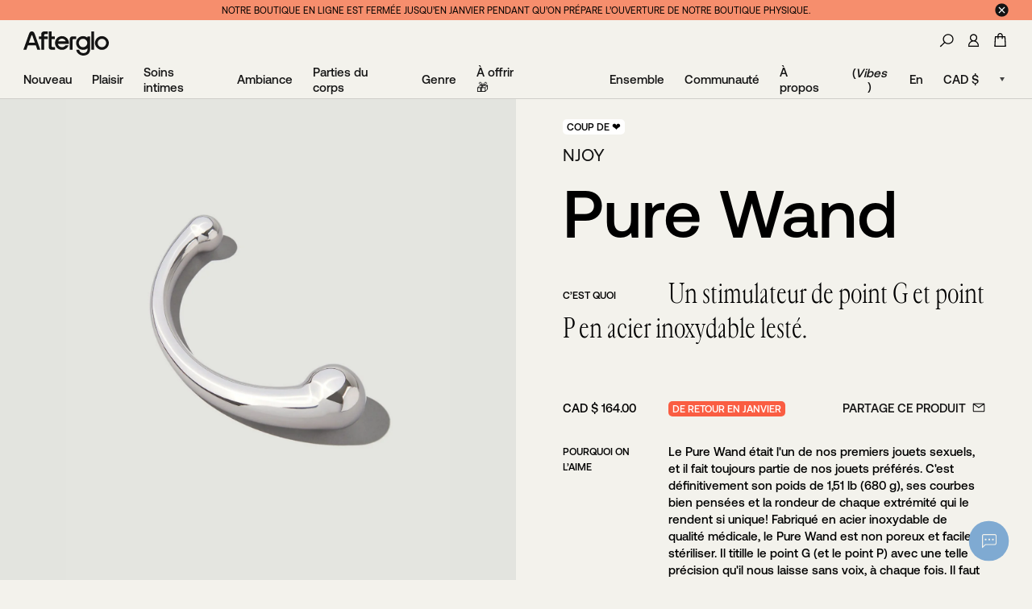

--- FILE ---
content_type: text/html; charset=utf-8
request_url: https://www.myafterglo.com/fr/products/njoy-pure-wand-stainless-steel
body_size: 57587
content:



<!doctype html>
<html class="is-loading is-fr" lang="fr" data-theme="light" data-currency-symbol="$"><!-- Facebook Pixel Code -->

  <script>
  !function(f,b,e,v,n,t,s)
  {if(f.fbq)return;n=f.fbq=function(){n.callMethod?
  n.callMethod.apply(n,arguments):n.queue.push(arguments)};
  if(!f._fbq)f._fbq=n;n.push=n;n.loaded=!0;n.version='2.0';
  n.queue=[];t=b.createElement(e);t.async=!0;
  t.src=v;s=b.getElementsByTagName(e)[0];
  s.parentNode.insertBefore(t,s)}(window, document,'script',
  'https://connect.facebook.net/en_US/fbevents.js');

  fbq('init', '271774244671729'); // Your Pixel ID
  fbq('track', 'PageView');
</script>
<noscript>
  <img height="1" width="1" style="display:none"
  src="https://www.facebook.com/tr?id=271774244671729&ev=PageView&noscript=1"/>
</noscript>

<head>
    <title>Pure Wand, stimulateur en acier inoxydable par Njoy • Afterglo</title>
    <meta charset="utf-8">
    <meta http-equiv="X-UA-Compatible" content="IE=edge,chrome=1">
    <meta name="description" content="Un stimulateur de point G et point P en acier inoxydable lesté.">
    <link rel="canonical" href="https://www.myafterglo.com/fr/products/njoy-pure-wand-stainless-steel">
    <meta name="viewport" content="width=device-width, initial-scale=1">

    <meta name="theme-color" content="#ffffff">
    <meta name="msapplication-TileColor" content="#ffffff">
    <link rel="manifest" href="//www.myafterglo.com/cdn/shop/t/5/assets/site.webmanifest?v=59613577019158002531633714451">
    <link rel="apple-touch-icon" sizes="180x180" href="//www.myafterglo.com/cdn/shop/t/5/assets/apple-touch-icon.png?v=85466782593168919391633714450">
    <link rel="icon" type="image/png" sizes="32x32" href="//www.myafterglo.com/cdn/shop/t/5/assets/favicon-32x32.png?v=11402319828116751191633714451">
    <link rel="icon" type="image/png" sizes="16x16" href="//www.myafterglo.com/cdn/shop/t/5/assets/favicon-16x16.png?v=98696310947704172111633714451">
    <link rel="mask-icon" href="//www.myafterglo.com/cdn/shop/t/5/assets/safari-pinned-tab.svg?v=110554494107269720251633714450" color="#000000">

    <style>
        .c-preloader{position:fixed;top:0;left:0;width:100%;height:100%;background-color:#f3f2ec;z-index:200;pointer-events:none;transition:opacity 0s cubic-bezier(.215,.61,.355,1),visibility 0s linear .3s;opacity:1}.is-first-loaded .c-preloader{opacity:0;visibility:hidden}
    </style>

    <!-- Header hook for plugins -->
    <script>window.performance && window.performance.mark && window.performance.mark('shopify.content_for_header.start');</script><meta id="shopify-digital-wallet" name="shopify-digital-wallet" content="/52669055172/digital_wallets/dialog">
<meta name="shopify-checkout-api-token" content="01a63162592126d0a311ad2b7734aae3">
<meta id="in-context-paypal-metadata" data-shop-id="52669055172" data-venmo-supported="false" data-environment="production" data-locale="fr_FR" data-paypal-v4="true" data-currency="CAD">
<link rel="alternate" hreflang="x-default" href="https://www.myafterglo.com/products/njoy-pure-wand-stainless-steel">
<link rel="alternate" hreflang="en" href="https://www.myafterglo.com/products/njoy-pure-wand-stainless-steel">
<link rel="alternate" hreflang="fr" href="https://www.myafterglo.com/fr/products/njoy-pure-wand-stainless-steel">
<link rel="alternate" type="application/json+oembed" href="https://www.myafterglo.com/fr/products/njoy-pure-wand-stainless-steel.oembed">
<script async="async" src="/checkouts/internal/preloads.js?locale=fr-CA"></script>
<link rel="preconnect" href="https://shop.app" crossorigin="anonymous">
<script async="async" src="https://shop.app/checkouts/internal/preloads.js?locale=fr-CA&shop_id=52669055172" crossorigin="anonymous"></script>
<script id="apple-pay-shop-capabilities" type="application/json">{"shopId":52669055172,"countryCode":"CA","currencyCode":"CAD","merchantCapabilities":["supports3DS"],"merchantId":"gid:\/\/shopify\/Shop\/52669055172","merchantName":"AFG Company","requiredBillingContactFields":["postalAddress","email","phone"],"requiredShippingContactFields":["postalAddress","email","phone"],"shippingType":"shipping","supportedNetworks":["visa","masterCard","amex","discover","interac","jcb"],"total":{"type":"pending","label":"AFG Company","amount":"1.00"},"shopifyPaymentsEnabled":true,"supportsSubscriptions":true}</script>
<script id="shopify-features" type="application/json">{"accessToken":"01a63162592126d0a311ad2b7734aae3","betas":["rich-media-storefront-analytics"],"domain":"www.myafterglo.com","predictiveSearch":true,"shopId":52669055172,"locale":"fr"}</script>
<script>var Shopify = Shopify || {};
Shopify.shop = "afterglosted.myshopify.com";
Shopify.locale = "fr";
Shopify.currency = {"active":"CAD","rate":"1.0"};
Shopify.country = "CA";
Shopify.theme = {"name":"myafterglo.com\/main","id":127451824324,"schema_name":"Themekit template theme","schema_version":"1.0.0","theme_store_id":null,"role":"main"};
Shopify.theme.handle = "null";
Shopify.theme.style = {"id":null,"handle":null};
Shopify.cdnHost = "www.myafterglo.com/cdn";
Shopify.routes = Shopify.routes || {};
Shopify.routes.root = "/fr/";</script>
<script type="module">!function(o){(o.Shopify=o.Shopify||{}).modules=!0}(window);</script>
<script>!function(o){function n(){var o=[];function n(){o.push(Array.prototype.slice.apply(arguments))}return n.q=o,n}var t=o.Shopify=o.Shopify||{};t.loadFeatures=n(),t.autoloadFeatures=n()}(window);</script>
<script>
  window.ShopifyPay = window.ShopifyPay || {};
  window.ShopifyPay.apiHost = "shop.app\/pay";
  window.ShopifyPay.redirectState = null;
</script>
<script id="shop-js-analytics" type="application/json">{"pageType":"product"}</script>
<script defer="defer" async type="module" src="//www.myafterglo.com/cdn/shopifycloud/shop-js/modules/v2/client.init-shop-cart-sync_XvpUV7qp.fr.esm.js"></script>
<script defer="defer" async type="module" src="//www.myafterglo.com/cdn/shopifycloud/shop-js/modules/v2/chunk.common_C2xzKNNs.esm.js"></script>
<script type="module">
  await import("//www.myafterglo.com/cdn/shopifycloud/shop-js/modules/v2/client.init-shop-cart-sync_XvpUV7qp.fr.esm.js");
await import("//www.myafterglo.com/cdn/shopifycloud/shop-js/modules/v2/chunk.common_C2xzKNNs.esm.js");

  window.Shopify.SignInWithShop?.initShopCartSync?.({"fedCMEnabled":true,"windoidEnabled":true});

</script>
<script>
  window.Shopify = window.Shopify || {};
  if (!window.Shopify.featureAssets) window.Shopify.featureAssets = {};
  window.Shopify.featureAssets['shop-js'] = {"shop-cart-sync":["modules/v2/client.shop-cart-sync_C66VAAYi.fr.esm.js","modules/v2/chunk.common_C2xzKNNs.esm.js"],"init-fed-cm":["modules/v2/client.init-fed-cm_By4eIqYa.fr.esm.js","modules/v2/chunk.common_C2xzKNNs.esm.js"],"shop-button":["modules/v2/client.shop-button_Bz0N9rYp.fr.esm.js","modules/v2/chunk.common_C2xzKNNs.esm.js"],"shop-cash-offers":["modules/v2/client.shop-cash-offers_B90ok608.fr.esm.js","modules/v2/chunk.common_C2xzKNNs.esm.js","modules/v2/chunk.modal_7MqWQJ87.esm.js"],"init-windoid":["modules/v2/client.init-windoid_CdJe_Ee3.fr.esm.js","modules/v2/chunk.common_C2xzKNNs.esm.js"],"shop-toast-manager":["modules/v2/client.shop-toast-manager_kCJHoUCw.fr.esm.js","modules/v2/chunk.common_C2xzKNNs.esm.js"],"init-shop-email-lookup-coordinator":["modules/v2/client.init-shop-email-lookup-coordinator_BPuRLqHy.fr.esm.js","modules/v2/chunk.common_C2xzKNNs.esm.js"],"init-shop-cart-sync":["modules/v2/client.init-shop-cart-sync_XvpUV7qp.fr.esm.js","modules/v2/chunk.common_C2xzKNNs.esm.js"],"avatar":["modules/v2/client.avatar_BTnouDA3.fr.esm.js"],"pay-button":["modules/v2/client.pay-button_CmFhG2BZ.fr.esm.js","modules/v2/chunk.common_C2xzKNNs.esm.js"],"init-customer-accounts":["modules/v2/client.init-customer-accounts_C5-IhKGM.fr.esm.js","modules/v2/client.shop-login-button_DrlPOW6Z.fr.esm.js","modules/v2/chunk.common_C2xzKNNs.esm.js","modules/v2/chunk.modal_7MqWQJ87.esm.js"],"init-shop-for-new-customer-accounts":["modules/v2/client.init-shop-for-new-customer-accounts_Cv1WqR1n.fr.esm.js","modules/v2/client.shop-login-button_DrlPOW6Z.fr.esm.js","modules/v2/chunk.common_C2xzKNNs.esm.js","modules/v2/chunk.modal_7MqWQJ87.esm.js"],"shop-login-button":["modules/v2/client.shop-login-button_DrlPOW6Z.fr.esm.js","modules/v2/chunk.common_C2xzKNNs.esm.js","modules/v2/chunk.modal_7MqWQJ87.esm.js"],"init-customer-accounts-sign-up":["modules/v2/client.init-customer-accounts-sign-up_Dqgdz3C3.fr.esm.js","modules/v2/client.shop-login-button_DrlPOW6Z.fr.esm.js","modules/v2/chunk.common_C2xzKNNs.esm.js","modules/v2/chunk.modal_7MqWQJ87.esm.js"],"shop-follow-button":["modules/v2/client.shop-follow-button_D7RRykwK.fr.esm.js","modules/v2/chunk.common_C2xzKNNs.esm.js","modules/v2/chunk.modal_7MqWQJ87.esm.js"],"checkout-modal":["modules/v2/client.checkout-modal_NILs_SXn.fr.esm.js","modules/v2/chunk.common_C2xzKNNs.esm.js","modules/v2/chunk.modal_7MqWQJ87.esm.js"],"lead-capture":["modules/v2/client.lead-capture_CSmE_fhP.fr.esm.js","modules/v2/chunk.common_C2xzKNNs.esm.js","modules/v2/chunk.modal_7MqWQJ87.esm.js"],"shop-login":["modules/v2/client.shop-login_CKcjyRl_.fr.esm.js","modules/v2/chunk.common_C2xzKNNs.esm.js","modules/v2/chunk.modal_7MqWQJ87.esm.js"],"payment-terms":["modules/v2/client.payment-terms_eoGasybT.fr.esm.js","modules/v2/chunk.common_C2xzKNNs.esm.js","modules/v2/chunk.modal_7MqWQJ87.esm.js"]};
</script>
<script>(function() {
  var isLoaded = false;
  function asyncLoad() {
    if (isLoaded) return;
    isLoaded = true;
    var urls = ["https:\/\/chimpstatic.com\/mcjs-connected\/js\/users\/60d7466e077893d6f22510576\/0ca6d61cd02d8ce2f629bac98.js?shop=afterglosted.myshopify.com","https:\/\/cdn.shopify.com\/s\/files\/1\/0526\/6905\/5172\/t\/5\/assets\/subscribe-it.js?v=1667241216\u0026shop=afterglosted.myshopify.com","\/\/cdn.shopify.com\/proxy\/09404a2091cfa8f8297c8750e4a64c90a84f01e66470ae8c1bfa0f66518b8b8f\/aiodstag.cirkleinc.com\/?shop=afterglosted.myshopify.com\u0026sp-cache-control=cHVibGljLCBtYXgtYWdlPTkwMA"];
    for (var i = 0; i < urls.length; i++) {
      var s = document.createElement('script');
      s.type = 'text/javascript';
      s.async = true;
      s.src = urls[i];
      var x = document.getElementsByTagName('script')[0];
      x.parentNode.insertBefore(s, x);
    }
  };
  if(window.attachEvent) {
    window.attachEvent('onload', asyncLoad);
  } else {
    window.addEventListener('load', asyncLoad, false);
  }
})();</script>
<script id="__st">var __st={"a":52669055172,"offset":-18000,"reqid":"ea306228-4fda-4396-8721-0eeda1f7ea59-1768719616","pageurl":"www.myafterglo.com\/fr\/products\/njoy-pure-wand-stainless-steel","u":"295946b3bb6c","p":"product","rtyp":"product","rid":6579300139204};</script>
<script>window.ShopifyPaypalV4VisibilityTracking = true;</script>
<script id="captcha-bootstrap">!function(){'use strict';const t='contact',e='account',n='new_comment',o=[[t,t],['blogs',n],['comments',n],[t,'customer']],c=[[e,'customer_login'],[e,'guest_login'],[e,'recover_customer_password'],[e,'create_customer']],r=t=>t.map((([t,e])=>`form[action*='/${t}']:not([data-nocaptcha='true']) input[name='form_type'][value='${e}']`)).join(','),a=t=>()=>t?[...document.querySelectorAll(t)].map((t=>t.form)):[];function s(){const t=[...o],e=r(t);return a(e)}const i='password',u='form_key',d=['recaptcha-v3-token','g-recaptcha-response','h-captcha-response',i],f=()=>{try{return window.sessionStorage}catch{return}},m='__shopify_v',_=t=>t.elements[u];function p(t,e,n=!1){try{const o=window.sessionStorage,c=JSON.parse(o.getItem(e)),{data:r}=function(t){const{data:e,action:n}=t;return t[m]||n?{data:e,action:n}:{data:t,action:n}}(c);for(const[e,n]of Object.entries(r))t.elements[e]&&(t.elements[e].value=n);n&&o.removeItem(e)}catch(o){console.error('form repopulation failed',{error:o})}}const l='form_type',E='cptcha';function T(t){t.dataset[E]=!0}const w=window,h=w.document,L='Shopify',v='ce_forms',y='captcha';let A=!1;((t,e)=>{const n=(g='f06e6c50-85a8-45c8-87d0-21a2b65856fe',I='https://cdn.shopify.com/shopifycloud/storefront-forms-hcaptcha/ce_storefront_forms_captcha_hcaptcha.v1.5.2.iife.js',D={infoText:'Protégé par hCaptcha',privacyText:'Confidentialité',termsText:'Conditions'},(t,e,n)=>{const o=w[L][v],c=o.bindForm;if(c)return c(t,g,e,D).then(n);var r;o.q.push([[t,g,e,D],n]),r=I,A||(h.body.append(Object.assign(h.createElement('script'),{id:'captcha-provider',async:!0,src:r})),A=!0)});var g,I,D;w[L]=w[L]||{},w[L][v]=w[L][v]||{},w[L][v].q=[],w[L][y]=w[L][y]||{},w[L][y].protect=function(t,e){n(t,void 0,e),T(t)},Object.freeze(w[L][y]),function(t,e,n,w,h,L){const[v,y,A,g]=function(t,e,n){const i=e?o:[],u=t?c:[],d=[...i,...u],f=r(d),m=r(i),_=r(d.filter((([t,e])=>n.includes(e))));return[a(f),a(m),a(_),s()]}(w,h,L),I=t=>{const e=t.target;return e instanceof HTMLFormElement?e:e&&e.form},D=t=>v().includes(t);t.addEventListener('submit',(t=>{const e=I(t);if(!e)return;const n=D(e)&&!e.dataset.hcaptchaBound&&!e.dataset.recaptchaBound,o=_(e),c=g().includes(e)&&(!o||!o.value);(n||c)&&t.preventDefault(),c&&!n&&(function(t){try{if(!f())return;!function(t){const e=f();if(!e)return;const n=_(t);if(!n)return;const o=n.value;o&&e.removeItem(o)}(t);const e=Array.from(Array(32),(()=>Math.random().toString(36)[2])).join('');!function(t,e){_(t)||t.append(Object.assign(document.createElement('input'),{type:'hidden',name:u})),t.elements[u].value=e}(t,e),function(t,e){const n=f();if(!n)return;const o=[...t.querySelectorAll(`input[type='${i}']`)].map((({name:t})=>t)),c=[...d,...o],r={};for(const[a,s]of new FormData(t).entries())c.includes(a)||(r[a]=s);n.setItem(e,JSON.stringify({[m]:1,action:t.action,data:r}))}(t,e)}catch(e){console.error('failed to persist form',e)}}(e),e.submit())}));const S=(t,e)=>{t&&!t.dataset[E]&&(n(t,e.some((e=>e===t))),T(t))};for(const o of['focusin','change'])t.addEventListener(o,(t=>{const e=I(t);D(e)&&S(e,y())}));const B=e.get('form_key'),M=e.get(l),P=B&&M;t.addEventListener('DOMContentLoaded',(()=>{const t=y();if(P)for(const e of t)e.elements[l].value===M&&p(e,B);[...new Set([...A(),...v().filter((t=>'true'===t.dataset.shopifyCaptcha))])].forEach((e=>S(e,t)))}))}(h,new URLSearchParams(w.location.search),n,t,e,['guest_login'])})(!0,!0)}();</script>
<script integrity="sha256-4kQ18oKyAcykRKYeNunJcIwy7WH5gtpwJnB7kiuLZ1E=" data-source-attribution="shopify.loadfeatures" defer="defer" src="//www.myafterglo.com/cdn/shopifycloud/storefront/assets/storefront/load_feature-a0a9edcb.js" crossorigin="anonymous"></script>
<script crossorigin="anonymous" defer="defer" src="//www.myafterglo.com/cdn/shopifycloud/storefront/assets/shopify_pay/storefront-65b4c6d7.js?v=20250812"></script>
<script data-source-attribution="shopify.dynamic_checkout.dynamic.init">var Shopify=Shopify||{};Shopify.PaymentButton=Shopify.PaymentButton||{isStorefrontPortableWallets:!0,init:function(){window.Shopify.PaymentButton.init=function(){};var t=document.createElement("script");t.src="https://www.myafterglo.com/cdn/shopifycloud/portable-wallets/latest/portable-wallets.fr.js",t.type="module",document.head.appendChild(t)}};
</script>
<script data-source-attribution="shopify.dynamic_checkout.buyer_consent">
  function portableWalletsHideBuyerConsent(e){var t=document.getElementById("shopify-buyer-consent"),n=document.getElementById("shopify-subscription-policy-button");t&&n&&(t.classList.add("hidden"),t.setAttribute("aria-hidden","true"),n.removeEventListener("click",e))}function portableWalletsShowBuyerConsent(e){var t=document.getElementById("shopify-buyer-consent"),n=document.getElementById("shopify-subscription-policy-button");t&&n&&(t.classList.remove("hidden"),t.removeAttribute("aria-hidden"),n.addEventListener("click",e))}window.Shopify?.PaymentButton&&(window.Shopify.PaymentButton.hideBuyerConsent=portableWalletsHideBuyerConsent,window.Shopify.PaymentButton.showBuyerConsent=portableWalletsShowBuyerConsent);
</script>
<script data-source-attribution="shopify.dynamic_checkout.cart.bootstrap">document.addEventListener("DOMContentLoaded",(function(){function t(){return document.querySelector("shopify-accelerated-checkout-cart, shopify-accelerated-checkout")}if(t())Shopify.PaymentButton.init();else{new MutationObserver((function(e,n){t()&&(Shopify.PaymentButton.init(),n.disconnect())})).observe(document.body,{childList:!0,subtree:!0})}}));
</script>
<link id="shopify-accelerated-checkout-styles" rel="stylesheet" media="screen" href="https://www.myafterglo.com/cdn/shopifycloud/portable-wallets/latest/accelerated-checkout-backwards-compat.css" crossorigin="anonymous">
<style id="shopify-accelerated-checkout-cart">
        #shopify-buyer-consent {
  margin-top: 1em;
  display: inline-block;
  width: 100%;
}

#shopify-buyer-consent.hidden {
  display: none;
}

#shopify-subscription-policy-button {
  background: none;
  border: none;
  padding: 0;
  text-decoration: underline;
  font-size: inherit;
  cursor: pointer;
}

#shopify-subscription-policy-button::before {
  box-shadow: none;
}

      </style>

<script>window.performance && window.performance.mark && window.performance.mark('shopify.content_for_header.end');</script>

    <!-- Yotpo -->
    
    <script src="https://cdn-widgetsrepository.yotpo.com/v1/loader/H2fCOSNcblWURrj5NDcJwHLjcBqVX4EPG4AYzRtE?languageCode=fr"  async></script>

    <link href="//www.myafterglo.com/cdn/shop/t/5/assets/ams_storefront_settings.css?v=87939202317747078851633714450" rel="stylesheet" type="text/css" media="all" />

    <link id="stylesheet" rel="stylesheet" href="//www.myafterglo.com/cdn/shop/t/5/assets/main.css?v=37088250537857044111753792169" media="print" onload="this.media='all'; this.onload=null; this.isLoaded=true">
<meta property="og:image" content="https://cdn.shopify.com/s/files/1/0526/6905/5172/products/njoy-pure-pleasure-wand-sterling-silver_01.jpg?v=1618420102" />
<meta property="og:image:secure_url" content="https://cdn.shopify.com/s/files/1/0526/6905/5172/products/njoy-pure-pleasure-wand-sterling-silver_01.jpg?v=1618420102" />
<meta property="og:image:width" content="1200" />
<meta property="og:image:height" content="1565" />
<meta property="og:image:alt" content="Njoy Pure Pleasure Wand Stainless Steel" />
<link href="https://monorail-edge.shopifysvc.com" rel="dns-prefetch">
<script>(function(){if ("sendBeacon" in navigator && "performance" in window) {try {var session_token_from_headers = performance.getEntriesByType('navigation')[0].serverTiming.find(x => x.name == '_s').description;} catch {var session_token_from_headers = undefined;}var session_cookie_matches = document.cookie.match(/_shopify_s=([^;]*)/);var session_token_from_cookie = session_cookie_matches && session_cookie_matches.length === 2 ? session_cookie_matches[1] : "";var session_token = session_token_from_headers || session_token_from_cookie || "";function handle_abandonment_event(e) {var entries = performance.getEntries().filter(function(entry) {return /monorail-edge.shopifysvc.com/.test(entry.name);});if (!window.abandonment_tracked && entries.length === 0) {window.abandonment_tracked = true;var currentMs = Date.now();var navigation_start = performance.timing.navigationStart;var payload = {shop_id: 52669055172,url: window.location.href,navigation_start,duration: currentMs - navigation_start,session_token,page_type: "product"};window.navigator.sendBeacon("https://monorail-edge.shopifysvc.com/v1/produce", JSON.stringify({schema_id: "online_store_buyer_site_abandonment/1.1",payload: payload,metadata: {event_created_at_ms: currentMs,event_sent_at_ms: currentMs}}));}}window.addEventListener('pagehide', handle_abandonment_event);}}());</script>
<script id="web-pixels-manager-setup">(function e(e,d,r,n,o){if(void 0===o&&(o={}),!Boolean(null===(a=null===(i=window.Shopify)||void 0===i?void 0:i.analytics)||void 0===a?void 0:a.replayQueue)){var i,a;window.Shopify=window.Shopify||{};var t=window.Shopify;t.analytics=t.analytics||{};var s=t.analytics;s.replayQueue=[],s.publish=function(e,d,r){return s.replayQueue.push([e,d,r]),!0};try{self.performance.mark("wpm:start")}catch(e){}var l=function(){var e={modern:/Edge?\/(1{2}[4-9]|1[2-9]\d|[2-9]\d{2}|\d{4,})\.\d+(\.\d+|)|Firefox\/(1{2}[4-9]|1[2-9]\d|[2-9]\d{2}|\d{4,})\.\d+(\.\d+|)|Chrom(ium|e)\/(9{2}|\d{3,})\.\d+(\.\d+|)|(Maci|X1{2}).+ Version\/(15\.\d+|(1[6-9]|[2-9]\d|\d{3,})\.\d+)([,.]\d+|)( \(\w+\)|)( Mobile\/\w+|) Safari\/|Chrome.+OPR\/(9{2}|\d{3,})\.\d+\.\d+|(CPU[ +]OS|iPhone[ +]OS|CPU[ +]iPhone|CPU IPhone OS|CPU iPad OS)[ +]+(15[._]\d+|(1[6-9]|[2-9]\d|\d{3,})[._]\d+)([._]\d+|)|Android:?[ /-](13[3-9]|1[4-9]\d|[2-9]\d{2}|\d{4,})(\.\d+|)(\.\d+|)|Android.+Firefox\/(13[5-9]|1[4-9]\d|[2-9]\d{2}|\d{4,})\.\d+(\.\d+|)|Android.+Chrom(ium|e)\/(13[3-9]|1[4-9]\d|[2-9]\d{2}|\d{4,})\.\d+(\.\d+|)|SamsungBrowser\/([2-9]\d|\d{3,})\.\d+/,legacy:/Edge?\/(1[6-9]|[2-9]\d|\d{3,})\.\d+(\.\d+|)|Firefox\/(5[4-9]|[6-9]\d|\d{3,})\.\d+(\.\d+|)|Chrom(ium|e)\/(5[1-9]|[6-9]\d|\d{3,})\.\d+(\.\d+|)([\d.]+$|.*Safari\/(?![\d.]+ Edge\/[\d.]+$))|(Maci|X1{2}).+ Version\/(10\.\d+|(1[1-9]|[2-9]\d|\d{3,})\.\d+)([,.]\d+|)( \(\w+\)|)( Mobile\/\w+|) Safari\/|Chrome.+OPR\/(3[89]|[4-9]\d|\d{3,})\.\d+\.\d+|(CPU[ +]OS|iPhone[ +]OS|CPU[ +]iPhone|CPU IPhone OS|CPU iPad OS)[ +]+(10[._]\d+|(1[1-9]|[2-9]\d|\d{3,})[._]\d+)([._]\d+|)|Android:?[ /-](13[3-9]|1[4-9]\d|[2-9]\d{2}|\d{4,})(\.\d+|)(\.\d+|)|Mobile Safari.+OPR\/([89]\d|\d{3,})\.\d+\.\d+|Android.+Firefox\/(13[5-9]|1[4-9]\d|[2-9]\d{2}|\d{4,})\.\d+(\.\d+|)|Android.+Chrom(ium|e)\/(13[3-9]|1[4-9]\d|[2-9]\d{2}|\d{4,})\.\d+(\.\d+|)|Android.+(UC? ?Browser|UCWEB|U3)[ /]?(15\.([5-9]|\d{2,})|(1[6-9]|[2-9]\d|\d{3,})\.\d+)\.\d+|SamsungBrowser\/(5\.\d+|([6-9]|\d{2,})\.\d+)|Android.+MQ{2}Browser\/(14(\.(9|\d{2,})|)|(1[5-9]|[2-9]\d|\d{3,})(\.\d+|))(\.\d+|)|K[Aa][Ii]OS\/(3\.\d+|([4-9]|\d{2,})\.\d+)(\.\d+|)/},d=e.modern,r=e.legacy,n=navigator.userAgent;return n.match(d)?"modern":n.match(r)?"legacy":"unknown"}(),u="modern"===l?"modern":"legacy",c=(null!=n?n:{modern:"",legacy:""})[u],f=function(e){return[e.baseUrl,"/wpm","/b",e.hashVersion,"modern"===e.buildTarget?"m":"l",".js"].join("")}({baseUrl:d,hashVersion:r,buildTarget:u}),m=function(e){var d=e.version,r=e.bundleTarget,n=e.surface,o=e.pageUrl,i=e.monorailEndpoint;return{emit:function(e){var a=e.status,t=e.errorMsg,s=(new Date).getTime(),l=JSON.stringify({metadata:{event_sent_at_ms:s},events:[{schema_id:"web_pixels_manager_load/3.1",payload:{version:d,bundle_target:r,page_url:o,status:a,surface:n,error_msg:t},metadata:{event_created_at_ms:s}}]});if(!i)return console&&console.warn&&console.warn("[Web Pixels Manager] No Monorail endpoint provided, skipping logging."),!1;try{return self.navigator.sendBeacon.bind(self.navigator)(i,l)}catch(e){}var u=new XMLHttpRequest;try{return u.open("POST",i,!0),u.setRequestHeader("Content-Type","text/plain"),u.send(l),!0}catch(e){return console&&console.warn&&console.warn("[Web Pixels Manager] Got an unhandled error while logging to Monorail."),!1}}}}({version:r,bundleTarget:l,surface:e.surface,pageUrl:self.location.href,monorailEndpoint:e.monorailEndpoint});try{o.browserTarget=l,function(e){var d=e.src,r=e.async,n=void 0===r||r,o=e.onload,i=e.onerror,a=e.sri,t=e.scriptDataAttributes,s=void 0===t?{}:t,l=document.createElement("script"),u=document.querySelector("head"),c=document.querySelector("body");if(l.async=n,l.src=d,a&&(l.integrity=a,l.crossOrigin="anonymous"),s)for(var f in s)if(Object.prototype.hasOwnProperty.call(s,f))try{l.dataset[f]=s[f]}catch(e){}if(o&&l.addEventListener("load",o),i&&l.addEventListener("error",i),u)u.appendChild(l);else{if(!c)throw new Error("Did not find a head or body element to append the script");c.appendChild(l)}}({src:f,async:!0,onload:function(){if(!function(){var e,d;return Boolean(null===(d=null===(e=window.Shopify)||void 0===e?void 0:e.analytics)||void 0===d?void 0:d.initialized)}()){var d=window.webPixelsManager.init(e)||void 0;if(d){var r=window.Shopify.analytics;r.replayQueue.forEach((function(e){var r=e[0],n=e[1],o=e[2];d.publishCustomEvent(r,n,o)})),r.replayQueue=[],r.publish=d.publishCustomEvent,r.visitor=d.visitor,r.initialized=!0}}},onerror:function(){return m.emit({status:"failed",errorMsg:"".concat(f," has failed to load")})},sri:function(e){var d=/^sha384-[A-Za-z0-9+/=]+$/;return"string"==typeof e&&d.test(e)}(c)?c:"",scriptDataAttributes:o}),m.emit({status:"loading"})}catch(e){m.emit({status:"failed",errorMsg:(null==e?void 0:e.message)||"Unknown error"})}}})({shopId: 52669055172,storefrontBaseUrl: "https://www.myafterglo.com",extensionsBaseUrl: "https://extensions.shopifycdn.com/cdn/shopifycloud/web-pixels-manager",monorailEndpoint: "https://monorail-edge.shopifysvc.com/unstable/produce_batch",surface: "storefront-renderer",enabledBetaFlags: ["2dca8a86"],webPixelsConfigList: [{"id":"1328873711","configuration":"{\"yotpoStoreId\":\"H2fCOSNcblWURrj5NDcJwHLjcBqVX4EPG4AYzRtE\"}","eventPayloadVersion":"v1","runtimeContext":"STRICT","scriptVersion":"8bb37a256888599d9a3d57f0551d3859","type":"APP","apiClientId":70132,"privacyPurposes":["ANALYTICS","MARKETING","SALE_OF_DATA"],"dataSharingAdjustments":{"protectedCustomerApprovalScopes":["read_customer_address","read_customer_email","read_customer_name","read_customer_personal_data","read_customer_phone"]}},{"id":"737509615","configuration":"{\"config\":\"{\\\"pixel_id\\\":\\\"G-0VBHGKVGES\\\",\\\"google_tag_ids\\\":[\\\"G-0VBHGKVGES\\\"],\\\"gtag_events\\\":[{\\\"type\\\":\\\"begin_checkout\\\",\\\"action_label\\\":\\\"G-0VBHGKVGES\\\"},{\\\"type\\\":\\\"search\\\",\\\"action_label\\\":\\\"G-0VBHGKVGES\\\"},{\\\"type\\\":\\\"view_item\\\",\\\"action_label\\\":\\\"G-0VBHGKVGES\\\"},{\\\"type\\\":\\\"purchase\\\",\\\"action_label\\\":\\\"G-0VBHGKVGES\\\"},{\\\"type\\\":\\\"page_view\\\",\\\"action_label\\\":\\\"G-0VBHGKVGES\\\"},{\\\"type\\\":\\\"add_payment_info\\\",\\\"action_label\\\":\\\"G-0VBHGKVGES\\\"},{\\\"type\\\":\\\"add_to_cart\\\",\\\"action_label\\\":\\\"G-0VBHGKVGES\\\"}],\\\"enable_monitoring_mode\\\":false}\"}","eventPayloadVersion":"v1","runtimeContext":"OPEN","scriptVersion":"b2a88bafab3e21179ed38636efcd8a93","type":"APP","apiClientId":1780363,"privacyPurposes":[],"dataSharingAdjustments":{"protectedCustomerApprovalScopes":["read_customer_address","read_customer_email","read_customer_name","read_customer_personal_data","read_customer_phone"]}},{"id":"734527727","configuration":"{\"pixel_id\":\"271774244671729\",\"pixel_type\":\"facebook_pixel\"}","eventPayloadVersion":"v1","runtimeContext":"OPEN","scriptVersion":"ca16bc87fe92b6042fbaa3acc2fbdaa6","type":"APP","apiClientId":2329312,"privacyPurposes":["ANALYTICS","MARKETING","SALE_OF_DATA"],"dataSharingAdjustments":{"protectedCustomerApprovalScopes":["read_customer_address","read_customer_email","read_customer_name","read_customer_personal_data","read_customer_phone"]}},{"id":"shopify-app-pixel","configuration":"{}","eventPayloadVersion":"v1","runtimeContext":"STRICT","scriptVersion":"0450","apiClientId":"shopify-pixel","type":"APP","privacyPurposes":["ANALYTICS","MARKETING"]},{"id":"shopify-custom-pixel","eventPayloadVersion":"v1","runtimeContext":"LAX","scriptVersion":"0450","apiClientId":"shopify-pixel","type":"CUSTOM","privacyPurposes":["ANALYTICS","MARKETING"]}],isMerchantRequest: false,initData: {"shop":{"name":"AFG Company","paymentSettings":{"currencyCode":"CAD"},"myshopifyDomain":"afterglosted.myshopify.com","countryCode":"CA","storefrontUrl":"https:\/\/www.myafterglo.com\/fr"},"customer":null,"cart":null,"checkout":null,"productVariants":[{"price":{"amount":164.0,"currencyCode":"CAD"},"product":{"title":"Pure Wand","vendor":"Njoy","id":"6579300139204","untranslatedTitle":"Pure Wand","url":"\/fr\/products\/njoy-pure-wand-stainless-steel","type":"Dildos"},"id":"39469817200836","image":{"src":"\/\/www.myafterglo.com\/cdn\/shop\/products\/njoy-pure-pleasure-wand-sterling-silver_01.jpg?v=1618420102"},"sku":"93406","title":"Default Title","untranslatedTitle":"Default Title"}],"purchasingCompany":null},},"https://www.myafterglo.com/cdn","fcfee988w5aeb613cpc8e4bc33m6693e112",{"modern":"","legacy":""},{"shopId":"52669055172","storefrontBaseUrl":"https:\/\/www.myafterglo.com","extensionBaseUrl":"https:\/\/extensions.shopifycdn.com\/cdn\/shopifycloud\/web-pixels-manager","surface":"storefront-renderer","enabledBetaFlags":"[\"2dca8a86\"]","isMerchantRequest":"false","hashVersion":"fcfee988w5aeb613cpc8e4bc33m6693e112","publish":"custom","events":"[[\"page_viewed\",{}],[\"product_viewed\",{\"productVariant\":{\"price\":{\"amount\":164.0,\"currencyCode\":\"CAD\"},\"product\":{\"title\":\"Pure Wand\",\"vendor\":\"Njoy\",\"id\":\"6579300139204\",\"untranslatedTitle\":\"Pure Wand\",\"url\":\"\/fr\/products\/njoy-pure-wand-stainless-steel\",\"type\":\"Dildos\"},\"id\":\"39469817200836\",\"image\":{\"src\":\"\/\/www.myafterglo.com\/cdn\/shop\/products\/njoy-pure-pleasure-wand-sterling-silver_01.jpg?v=1618420102\"},\"sku\":\"93406\",\"title\":\"Default Title\",\"untranslatedTitle\":\"Default Title\"}}]]"});</script><script>
  window.ShopifyAnalytics = window.ShopifyAnalytics || {};
  window.ShopifyAnalytics.meta = window.ShopifyAnalytics.meta || {};
  window.ShopifyAnalytics.meta.currency = 'CAD';
  var meta = {"product":{"id":6579300139204,"gid":"gid:\/\/shopify\/Product\/6579300139204","vendor":"Njoy","type":"Dildos","handle":"njoy-pure-wand-stainless-steel","variants":[{"id":39469817200836,"price":16400,"name":"Pure Wand","public_title":null,"sku":"93406"}],"remote":false},"page":{"pageType":"product","resourceType":"product","resourceId":6579300139204,"requestId":"ea306228-4fda-4396-8721-0eeda1f7ea59-1768719616"}};
  for (var attr in meta) {
    window.ShopifyAnalytics.meta[attr] = meta[attr];
  }
</script>
<script class="analytics">
  (function () {
    var customDocumentWrite = function(content) {
      var jquery = null;

      if (window.jQuery) {
        jquery = window.jQuery;
      } else if (window.Checkout && window.Checkout.$) {
        jquery = window.Checkout.$;
      }

      if (jquery) {
        jquery('body').append(content);
      }
    };

    var hasLoggedConversion = function(token) {
      if (token) {
        return document.cookie.indexOf('loggedConversion=' + token) !== -1;
      }
      return false;
    }

    var setCookieIfConversion = function(token) {
      if (token) {
        var twoMonthsFromNow = new Date(Date.now());
        twoMonthsFromNow.setMonth(twoMonthsFromNow.getMonth() + 2);

        document.cookie = 'loggedConversion=' + token + '; expires=' + twoMonthsFromNow;
      }
    }

    var trekkie = window.ShopifyAnalytics.lib = window.trekkie = window.trekkie || [];
    if (trekkie.integrations) {
      return;
    }
    trekkie.methods = [
      'identify',
      'page',
      'ready',
      'track',
      'trackForm',
      'trackLink'
    ];
    trekkie.factory = function(method) {
      return function() {
        var args = Array.prototype.slice.call(arguments);
        args.unshift(method);
        trekkie.push(args);
        return trekkie;
      };
    };
    for (var i = 0; i < trekkie.methods.length; i++) {
      var key = trekkie.methods[i];
      trekkie[key] = trekkie.factory(key);
    }
    trekkie.load = function(config) {
      trekkie.config = config || {};
      trekkie.config.initialDocumentCookie = document.cookie;
      var first = document.getElementsByTagName('script')[0];
      var script = document.createElement('script');
      script.type = 'text/javascript';
      script.onerror = function(e) {
        var scriptFallback = document.createElement('script');
        scriptFallback.type = 'text/javascript';
        scriptFallback.onerror = function(error) {
                var Monorail = {
      produce: function produce(monorailDomain, schemaId, payload) {
        var currentMs = new Date().getTime();
        var event = {
          schema_id: schemaId,
          payload: payload,
          metadata: {
            event_created_at_ms: currentMs,
            event_sent_at_ms: currentMs
          }
        };
        return Monorail.sendRequest("https://" + monorailDomain + "/v1/produce", JSON.stringify(event));
      },
      sendRequest: function sendRequest(endpointUrl, payload) {
        // Try the sendBeacon API
        if (window && window.navigator && typeof window.navigator.sendBeacon === 'function' && typeof window.Blob === 'function' && !Monorail.isIos12()) {
          var blobData = new window.Blob([payload], {
            type: 'text/plain'
          });

          if (window.navigator.sendBeacon(endpointUrl, blobData)) {
            return true;
          } // sendBeacon was not successful

        } // XHR beacon

        var xhr = new XMLHttpRequest();

        try {
          xhr.open('POST', endpointUrl);
          xhr.setRequestHeader('Content-Type', 'text/plain');
          xhr.send(payload);
        } catch (e) {
          console.log(e);
        }

        return false;
      },
      isIos12: function isIos12() {
        return window.navigator.userAgent.lastIndexOf('iPhone; CPU iPhone OS 12_') !== -1 || window.navigator.userAgent.lastIndexOf('iPad; CPU OS 12_') !== -1;
      }
    };
    Monorail.produce('monorail-edge.shopifysvc.com',
      'trekkie_storefront_load_errors/1.1',
      {shop_id: 52669055172,
      theme_id: 127451824324,
      app_name: "storefront",
      context_url: window.location.href,
      source_url: "//www.myafterglo.com/cdn/s/trekkie.storefront.cd680fe47e6c39ca5d5df5f0a32d569bc48c0f27.min.js"});

        };
        scriptFallback.async = true;
        scriptFallback.src = '//www.myafterglo.com/cdn/s/trekkie.storefront.cd680fe47e6c39ca5d5df5f0a32d569bc48c0f27.min.js';
        first.parentNode.insertBefore(scriptFallback, first);
      };
      script.async = true;
      script.src = '//www.myafterglo.com/cdn/s/trekkie.storefront.cd680fe47e6c39ca5d5df5f0a32d569bc48c0f27.min.js';
      first.parentNode.insertBefore(script, first);
    };
    trekkie.load(
      {"Trekkie":{"appName":"storefront","development":false,"defaultAttributes":{"shopId":52669055172,"isMerchantRequest":null,"themeId":127451824324,"themeCityHash":"252989832598749121","contentLanguage":"fr","currency":"CAD","eventMetadataId":"7094405b-0478-42e4-9964-73ba22c9e64c"},"isServerSideCookieWritingEnabled":true,"monorailRegion":"shop_domain","enabledBetaFlags":["65f19447"]},"Session Attribution":{},"S2S":{"facebookCapiEnabled":true,"source":"trekkie-storefront-renderer","apiClientId":580111}}
    );

    var loaded = false;
    trekkie.ready(function() {
      if (loaded) return;
      loaded = true;

      window.ShopifyAnalytics.lib = window.trekkie;

      var originalDocumentWrite = document.write;
      document.write = customDocumentWrite;
      try { window.ShopifyAnalytics.merchantGoogleAnalytics.call(this); } catch(error) {};
      document.write = originalDocumentWrite;

      window.ShopifyAnalytics.lib.page(null,{"pageType":"product","resourceType":"product","resourceId":6579300139204,"requestId":"ea306228-4fda-4396-8721-0eeda1f7ea59-1768719616","shopifyEmitted":true});

      var match = window.location.pathname.match(/checkouts\/(.+)\/(thank_you|post_purchase)/)
      var token = match? match[1]: undefined;
      if (!hasLoggedConversion(token)) {
        setCookieIfConversion(token);
        window.ShopifyAnalytics.lib.track("Viewed Product",{"currency":"CAD","variantId":39469817200836,"productId":6579300139204,"productGid":"gid:\/\/shopify\/Product\/6579300139204","name":"Pure Wand","price":"164.00","sku":"93406","brand":"Njoy","variant":null,"category":"Dildos","nonInteraction":true,"remote":false},undefined,undefined,{"shopifyEmitted":true});
      window.ShopifyAnalytics.lib.track("monorail:\/\/trekkie_storefront_viewed_product\/1.1",{"currency":"CAD","variantId":39469817200836,"productId":6579300139204,"productGid":"gid:\/\/shopify\/Product\/6579300139204","name":"Pure Wand","price":"164.00","sku":"93406","brand":"Njoy","variant":null,"category":"Dildos","nonInteraction":true,"remote":false,"referer":"https:\/\/www.myafterglo.com\/fr\/products\/njoy-pure-wand-stainless-steel"});
      }
    });


        var eventsListenerScript = document.createElement('script');
        eventsListenerScript.async = true;
        eventsListenerScript.src = "//www.myafterglo.com/cdn/shopifycloud/storefront/assets/shop_events_listener-3da45d37.js";
        document.getElementsByTagName('head')[0].appendChild(eventsListenerScript);

})();</script>
  <script>
  if (!window.ga || (window.ga && typeof window.ga !== 'function')) {
    window.ga = function ga() {
      (window.ga.q = window.ga.q || []).push(arguments);
      if (window.Shopify && window.Shopify.analytics && typeof window.Shopify.analytics.publish === 'function') {
        window.Shopify.analytics.publish("ga_stub_called", {}, {sendTo: "google_osp_migration"});
      }
      console.error("Shopify's Google Analytics stub called with:", Array.from(arguments), "\nSee https://help.shopify.com/manual/promoting-marketing/pixels/pixel-migration#google for more information.");
    };
    if (window.Shopify && window.Shopify.analytics && typeof window.Shopify.analytics.publish === 'function') {
      window.Shopify.analytics.publish("ga_stub_initialized", {}, {sendTo: "google_osp_migration"});
    }
  }
</script>
<script
  defer
  src="https://www.myafterglo.com/cdn/shopifycloud/perf-kit/shopify-perf-kit-3.0.4.min.js"
  data-application="storefront-renderer"
  data-shop-id="52669055172"
  data-render-region="gcp-us-central1"
  data-page-type="product"
  data-theme-instance-id="127451824324"
  data-theme-name="Themekit template theme"
  data-theme-version="1.0.0"
  data-monorail-region="shop_domain"
  data-resource-timing-sampling-rate="10"
  data-shs="true"
  data-shs-beacon="true"
  data-shs-export-with-fetch="true"
  data-shs-logs-sample-rate="1"
  data-shs-beacon-endpoint="https://www.myafterglo.com/api/collect"
></script>
</head>
<body
    data-module-load
    data-module-shopify-cookie-consent
    data-shopify-cookie-consent-strict="true"
>

    <div class="c-preloader">
        <div class="c-preloader_bg"></div>
    </div>

    <div id="arena_multilingual_shop"></div>

    <div class="u-none"><svg width="231" height="7603.2" xmlns="http://www.w3.org/2000/svg" xmlns:xlink="http://www.w3.org/1999/xlink"><defs><symbol viewBox="0 0 25 25" id="account">
<path d="M12.5 3.90625C9.48828 3.90625 7.03125 6.36328 7.03125 9.375C7.03125 11.2578 7.99219 12.9297 9.44844 13.9164C6.66172 15.1117 4.6875 17.8773 4.6875 21.0938H6.25C6.25 17.6328 9.03906 14.8438 12.5 14.8438C15.9609 14.8438 18.75 17.6328 18.75 21.0938H20.3125C20.3125 17.8773 18.3383 15.1125 15.5516 13.9156C16.2948 13.4139 16.9038 12.7377 17.3251 11.9461C17.7465 11.1545 17.9675 10.2717 17.9688 9.375C17.9688 6.36328 15.5117 3.90625 12.5 3.90625ZM12.5 5.46875C14.6664 5.46875 16.4062 7.20859 16.4062 9.375C16.4062 11.5414 14.6664 13.2812 12.5 13.2812C10.3336 13.2812 8.59375 11.5414 8.59375 9.375C8.59375 7.20859 10.3336 5.46875 12.5 5.46875Z" />
<rect x="4.6875" y="21.0938" width="15.625" height="1.5625" />
</symbol><symbol viewBox="0 0 200 200" id="anal">
<g clip-path="url(#anal_clip0)">
<path d="M198.9 90.5C194.2 39.8 151.6 0 99.6 0C47.7 0 5 39.8 0.4 90.5C0.1 93.5 0 96.6 0 99.6C0 101.6 0.1 103.5 0.2 105.5C1.8 132.7 14.2 157 33.3 174C50.9 189.7 74.1 199.3 99.6 199.3C128.1 199.3 153.8 187.3 172 168.1C187.6 151.6 197.7 129.7 199.1 105.6C199.2 103.6 199.3 101.7 199.3 99.7C199.3 96.6 199.1 93.5 198.9 90.5ZM124.4 138.1C115 138.1 106.3 134.7 99.6 129.1C92.9 134.7 84.3 138.1 74.8 138.1C53.5 138.1 36.3 120.9 36.3 99.6C36.3 78.3 53.5 61.1 74.8 61.1C84.2 61.1 92.9 64.5 99.6 70.1C106.3 64.5 114.9 61.1 124.4 61.1C145.7 61.1 162.9 78.3 162.9 99.6C162.9 120.9 145.7 138.1 124.4 138.1Z" fill="#131313" />
<path d="M99.5 102C105.299 102 110 97.299 110 91.5C110 85.701 105.299 81 99.5 81C93.701 81 89 85.701 89 91.5C89 97.299 93.701 102 99.5 102Z" fill="#131313" />
</g>
<defs>

</defs>
</symbol><clipPath id="anal_clip0">
<rect width="199.3" height="199.3" fill="white" />
</clipPath><symbol viewBox="0 0 200 200" id="app-connect">
<g clip-path="url(#app-connect_clip0)">
<path d="M122.2 50.8999H77.1004C73.4004 50.8999 70.4004 53.8999 70.4004 57.5999V144.9C70.4004 148.6 73.4004 151.6 77.1004 151.6H122.3C126 151.6 129 148.6 129 144.9V57.5999C128.9 53.8999 125.9 50.8999 122.2 50.8999ZM99.6004 145.1C95.3004 145.1 91.8004 141.6 91.8004 137.3C91.8004 133 95.3004 129.5 99.6004 129.5C103.9 129.5 107.4 133 107.4 137.3C107.4 141.6 103.9 145.1 99.6004 145.1ZM93.2004 101.3C94.9004 99.5999 97.2004 98.5999 99.6004 98.5999C102 98.5999 104.3 99.4999 106 101.2C107 102.2 107 103.7 106 104.7C105 105.7 103.5 105.7 102.5 104.7C100.9 103.1 98.3004 103.1 96.7004 104.7C96.2004 105.2 95.6004 105.4 94.9004 105.4C94.2004 105.4 93.6004 105.1 93.2004 104.7C92.3004 103.8 92.3004 102.3 93.2004 101.3ZM114 96.3999C113.1 97.2999 111.5 97.2999 110.5 96.3999C107.6 93.4999 103.7 91.8999 99.6004 91.8999C95.5004 91.8999 91.6004 93.4999 88.7004 96.3999C88.2004 96.8999 87.6004 97.0999 86.9004 97.0999C86.2004 97.0999 85.6004 96.8999 85.2004 96.3999C84.2004 95.3999 84.2004 93.8999 85.2004 92.8999C89.0004 89.0999 94.1004 86.8999 99.6004 86.8999C105 86.8999 110.1 88.9999 114 92.7999C114.5 93.2999 114.7 93.8999 114.7 94.4999C114.8 95.2999 114.5 95.8999 114 96.3999ZM122.9 87.9999C122 88.8999 120.4 88.8999 119.4 87.9999C114.1 82.6999 107.1 79.7999 99.7004 79.7999C92.3004 79.7999 85.2004 82.6999 79.9004 87.9999C79.4004 88.4999 78.8004 88.6999 78.1004 88.6999C77.4004 88.6999 76.8004 88.3999 76.4004 87.9999C75.4004 86.9999 75.4004 85.4999 76.4004 84.4999C89.2004 71.6999 110.1 71.6999 122.9 84.4999C123.8 85.4999 123.8 86.9999 122.9 87.9999Z" fill="#131313" />
<path d="M198.9 90.5C194.2 39.8 151.6 0 99.6 0C47.7 0 5 39.8 0.4 90.5C0.1 93.5 0 96.6 0 99.6C0 101.6 0.1 103.5 0.2 105.5C1.8 132.7 14.2 157 33.3 174C50.9 189.7 74.1 199.3 99.6 199.3C128.1 199.3 153.8 187.3 172 168.1C187.6 151.6 197.7 129.7 199.1 105.6C199.2 103.6 199.3 101.7 199.3 99.7C199.3 96.6 199.1 93.5 198.9 90.5ZM134.9 144.9C134.9 151.9 129.2 157.6 122.2 157.6H77.1C70.1 157.6 64.4 151.9 64.4 144.9V57.6C64.4 50.6 70.1 44.9 77.1 44.9H122.3C129.3 44.9 135 50.6 135 57.6V144.9H134.9Z" fill="#131313" />
</g>
<defs>

</defs>
</symbol><clipPath id="app-connect_clip0">
<rect width="199.3" height="199.3" fill="white" />
</clipPath><symbol viewBox="0 0 200 200" id="arousing-suction">
<path d="M125.2 112.2L115 83.4C114.5 82.1 114.1 81.5 112.9 81.5C111.7 81.5 111.2 82 110.8 83.4L100.6 112.2H109.4V112.3C109.4 112.7 109.7 122.3 113.6 133.1C114.6 136 115.9 138.7 117.2 141.2C119.1 140.4 121 139.4 122.8 138.3C116.4 126.5 115.6 113.4 115.6 112.1H125.2V112.2Z" fill="#131313" />
<path d="M89.7996 112.3C89.7996 112.3 89.7996 112.2 89.7996 112.3L98.5996 112.2L88.4996 83.4C88.0996 82.1 87.5996 81.5 86.3996 81.5C85.1996 81.5 84.7996 82 84.2996 83.4L74.0996 112.2H83.5996C83.4996 113.4 82.7996 126.6 76.3996 138.4C78.1996 139.5 79.9996 140.4 81.9996 141.3C83.3996 138.8 84.5996 136.1 85.5996 133.2C89.4996 122.3 89.7996 112.7 89.7996 112.3Z" fill="#131313" />
<path d="M198.9 90.5C194.2 39.8 151.6 0 99.6 0C47.7 0 5 39.8 0.4 90.5C0.1 93.5 0 96.6 0 99.6C0 101.6 0.1 103.5 0.2 105.5C1.8 132.7 14.2 157 33.3 174C50.9 189.7 74.1 199.3 99.6 199.3C128.1 199.3 153.8 187.3 172 168.1C187.6 151.6 197.7 129.7 199.1 105.6C199.2 103.6 199.3 101.7 199.3 99.7C199.3 96.6 199.1 93.5 198.9 90.5ZM142.6 155.5C144.2 156 145.1 157.8 144.6 159.4C144.2 160.7 143 161.6 141.6 161.6C141.3 161.6 141 161.6 140.7 161.5C130.7 158.4 122.8 151.4 117.3 141.3C111.9 143.6 105.9 144.9 99.6 144.9C93.3 144.9 87.4 143.6 81.9 141.3C76.4 151.5 68.4 158.4 58.5 161.5C58.2 161.6 57.9 161.6 57.6 161.6C56.3 161.6 55.1 160.8 54.6 159.4C54.1 157.8 55 156 56.6 155.5C66.2 152.5 72.3 145.7 76.3 138.4C63.2 130.5 54.4 116.1 54.4 99.7C54.4 74.8 74.6 54.5 99.6 54.5C124.5 54.5 144.8 74.7 144.8 99.7C144.8 116.1 136 130.5 122.9 138.4C126.9 145.7 133.1 152.5 142.6 155.5Z" fill="#131313" />
</symbol><symbol viewBox="0 0 16 13" id="arrow-left">
<path d="M5.4999 0.968632L6.6879 2.04663L2.8379 6.13863L15.2019 6.13863L15.2019 7.67863L2.8379 7.67863L6.6879 11.7706L5.4999 12.8486L-9.58867e-05 6.90863L5.4999 0.968632Z" />
</symbol><symbol viewBox="0 0 16 13" id="arrow-right">
<path d="M9.84043 12.8488L8.65243 11.7708L12.5024 7.67875H0.138428V6.13875H12.5024L8.65243 2.04675L9.84043 0.96875L15.3404 6.90875L9.84043 12.8488Z" />
</symbol><symbol viewBox="0 0 25 25" id="bag">
<path d="M12.4999 2.34375C10.3546 2.34375 8.59365 4.10469 8.59365 6.25V7.03125H4.73584L4.6874 7.76406L3.90615 21.8266L3.85693 22.6562H21.1421L21.0937 21.8258L20.3124 7.76328L20.2632 7.03125H16.4062V6.25C16.4062 4.10469 14.6452 2.34375 12.4999 2.34375ZM12.4999 3.90625C13.1215 3.90625 13.7176 4.15318 14.1572 4.59272C14.5967 5.03226 14.8437 5.6284 14.8437 6.25V7.03125H10.1562V6.25C10.1562 5.6284 10.4031 5.03226 10.8426 4.59272C11.2822 4.15318 11.8783 3.90625 12.4999 3.90625ZM6.20068 8.59375H8.59365V10.9375H10.1562V8.59375H14.8437V10.9375H16.4062V8.59375H18.7991L19.4827 21.0938H5.51787L6.20068 8.59375Z" />
</symbol><symbol viewBox="0 0 200 200" id="battery-operated">
<g clip-path="url(#battery-operated_clip0)">
<path d="M198.9 90.5C194.2 39.8 151.6 0 99.6 0C47.7 0 5 39.8 0.4 90.5C0.1 93.5 0 96.5 0 99.6C0 101.6 0.1 103.5 0.2 105.5C1.8 132.7 14.2 157 33.3 174C50.9 189.7 74.1 199.3 99.6 199.3C128.1 199.3 153.8 187.3 172 168.1C187.6 151.6 197.7 129.7 199.1 105.6C199.2 103.6 199.3 101.7 199.3 99.7C199.3 96.6 199.1 93.5 198.9 90.5ZM117.5 47.1H130.3V50.6H117.5V47.1ZM69.6 47.1H75.6V40.8H79.3V47.1H85.3V50.5H79.3V56.8H75.6V50.5H69.6V47.1ZM48.4 145.6L72.5 77.6C73.7 74.4 74.7 73.2 77.4 73.2C80.2 73.2 81.4 74.4 82.4 77.6L106.4 145.6H48.4ZM128.7 141.2C127.5 144.4 126.5 145.6 123.8 145.6C121 145.6 119.8 144.4 118.8 141.2L94.8 73.2H152.9L128.7 141.2Z" fill="#131313" />
</g>
<defs>

</defs>
</symbol><clipPath id="battery-operated_clip0">
<rect width="199.3" height="199.3" fill="white" />
</clipPath><symbol viewBox="0 0 84 84" id="body-safe">
<path d="M83.8314 38.1435C81.8505 16.7747 63.8956 0 41.9789 0C20.1044 0 2.10738 16.7747 0.16859 38.1435C0.0421475 39.4079 0 40.7145 0 41.9789C0 42.8219 0.0421475 43.6227 0.084295 44.4656C0.758655 55.9298 5.98495 66.1716 14.0351 73.3367C21.4531 79.9538 31.2313 84 41.9789 84C53.991 84 64.8229 78.9423 72.4937 70.85C79.0687 63.8956 83.3256 54.6653 83.9157 44.5078C83.9579 43.6648 84 42.864 84 42.0211C84 40.7145 83.9157 39.4079 83.8314 38.1435ZM41.9789 16.6483C47.711 16.6483 52.3894 21.3266 52.3894 27.0587C52.3894 32.7908 47.711 37.4691 41.9789 37.4691C36.2469 37.4691 31.5685 32.7908 31.5685 27.0587C31.5685 21.2845 36.2469 16.6483 41.9789 16.6483ZM42.0211 67.6468L41.9789 67.6046L41.9368 67.6468C41.8946 67.5625 41.8525 67.4782 41.8103 67.3939L19.8515 40.9674C27.3116 38.6071 35.4882 40.4616 40.4195 46.4466C41.0095 47.1631 41.5574 47.9217 42.0211 48.6804C42.4847 47.9217 43.0326 47.1631 43.6227 46.4466C48.5539 40.5038 56.7306 38.6071 64.1907 40.9674L42.2318 67.3939C42.1475 67.436 42.1054 67.5625 42.0211 67.6468Z" fill="#131313" />
</symbol><symbol viewBox="0 0 30 30" id="body-safe-icon">
<path d="M28.9,0.5H15.7C8.1,0.5,1.9,6.7,1.9,14.3c0,3.4,1.3,6.8,3.6,9.3l-4.8,4.7c-0.3,0.3-0.3,0.7,0,0.9c0.3,0.3,0.7,0.3,0.9,0
	l4.8-4.7c5.7,5.1,14.4,4.7,19.5-0.9c2.4-2.5,3.7-5.9,3.6-9.3V1.2C29.6,0.8,29.3,0.5,28.9,0.5z M28.3,14.3c0,6.8-5.5,12.5-12.5,12.5
	c-3.2,0-6.1-1.2-8.4-3.3l8.6-8.5h7.7c0.4,0,0.7-0.3,0.7-0.7c0-0.4-0.1-0.7-0.5-0.7h-6.3l5.5-5.5c0.3-0.3,0.3-0.7,0-0.9
	c-0.3-0.3-0.7-0.3-0.9,0l-8.2,8.3V9c0-0.4-0.3-0.7-0.7-0.7S12.4,8.7,12.4,9l-0.1,7.8l-5.8,5.8c-4.8-5-4.4-12.9,0.8-17.5
	c2.4-2.1,5.3-3.3,8.4-3.3h12.5V14.3z" />
</symbol><symbol fill="none" viewBox="0 0 84 84" id="bodysafe"><path d="m83.8314 38.1435c-1.9809-21.3688-19.9358-38.1435-41.8525-38.1435-21.8745 0-39.87152 16.7747-41.81031 38.1435-.1264425 1.2644-.16859 2.571-.16859 3.8354 0 .843.0421475 1.6438.084295 2.4867.67436 11.4642 5.900655 21.706 13.950805 28.8711 7.418 6.6171 17.1962 10.6633 27.9438 10.6633 12.0121 0 22.844-5.0577 30.5148-13.15 6.575-6.9544 10.8319-16.1847 11.422-26.3422.0422-.843.0843-1.6438.0843-2.4867 0-1.3066-.0843-2.6132-.1686-3.8776zm-41.8525-21.4952c5.7321 0 10.4105 4.6783 10.4105 10.4104s-4.6784 10.4104-10.4105 10.4104c-5.732 0-10.4104-4.6783-10.4104-10.4104 0-5.7742 4.6784-10.4104 10.4104-10.4104zm.0422 50.9985-.0422-.0422-.0421.0422c-.0422-.0843-.0843-.1686-.1265-.2529l-21.9588-26.4265c7.4601-2.3603 15.6367-.5058 20.568 5.4792.59.7165 1.1379 1.4751 1.6016 2.2338.4636-.7587 1.0115-1.5173 1.6016-2.2338 4.9312-5.9428 13.1079-7.8395 20.568-5.4792l-21.9589 26.4265c-.0843.0421-.1264.1686-.2107.2529z" fill="#131313" /></symbol><symbol viewBox="0 0 22 22" id="chat">
<path fill-rule="evenodd" clip-rule="evenodd" d="M19.25 1.375H2.75C2.38533 1.375 2.03559 1.51987 1.77773 1.77773C1.51987 2.03559 1.375 2.38533 1.375 2.75V18.6807L4.125 15.9308C4.6406 15.415 5.33996 15.1252 6.06925 15.125H19.25C19.6147 15.125 19.9644 14.9801 20.2223 14.7223C20.4801 14.4644 20.625 14.1147 20.625 13.75V2.75C20.625 2.38533 20.4801 2.03559 20.2223 1.77773C19.9644 1.51987 19.6147 1.375 19.25 1.375ZM2.75 0C2.02065 0 1.32118 0.289731 0.805456 0.805456C0.289731 1.32118 0 2.02065 0 2.75L0 20.3404C2.88955e-05 20.4764 0.0404148 20.6094 0.116046 20.7225C0.191678 20.8355 0.299155 20.9236 0.424874 20.9756C0.550594 21.0276 0.688904 21.0411 0.8223 21.0144C0.955695 20.9877 1.07818 20.9221 1.17425 20.8258L5.09713 16.9029C5.35493 16.645 5.70461 16.5001 6.06925 16.5H19.25C19.9793 16.5 20.6788 16.2103 21.1945 15.6945C21.7103 15.1788 22 14.4793 22 13.75V2.75C22 2.02065 21.7103 1.32118 21.1945 0.805456C20.6788 0.289731 19.9793 0 19.25 0L2.75 0Z" />
<path d="M6.875 8.25C6.875 8.61467 6.73013 8.96441 6.47227 9.22227C6.21441 9.48013 5.86467 9.625 5.5 9.625C5.13533 9.625 4.78559 9.48013 4.52773 9.22227C4.26987 8.96441 4.125 8.61467 4.125 8.25C4.125 7.88533 4.26987 7.53559 4.52773 7.27773C4.78559 7.01987 5.13533 6.875 5.5 6.875C5.86467 6.875 6.21441 7.01987 6.47227 7.27773C6.73013 7.53559 6.875 7.88533 6.875 8.25ZM12.375 8.25C12.375 8.61467 12.2301 8.96441 11.9723 9.22227C11.7144 9.48013 11.3647 9.625 11 9.625C10.6353 9.625 10.2856 9.48013 10.0277 9.22227C9.76987 8.96441 9.625 8.61467 9.625 8.25C9.625 7.88533 9.76987 7.53559 10.0277 7.27773C10.2856 7.01987 10.6353 6.875 11 6.875C11.3647 6.875 11.7144 7.01987 11.9723 7.27773C12.2301 7.53559 12.375 7.88533 12.375 8.25ZM17.875 8.25C17.875 8.61467 17.7301 8.96441 17.4723 9.22227C17.2144 9.48013 16.8647 9.625 16.5 9.625C16.1353 9.625 15.7856 9.48013 15.5277 9.22227C15.2699 8.96441 15.125 8.61467 15.125 8.25C15.125 7.88533 15.2699 7.53559 15.5277 7.27773C15.7856 7.01987 16.1353 6.875 16.5 6.875C16.8647 6.875 17.2144 7.01987 17.4723 7.27773C17.7301 7.53559 17.875 7.88533 17.875 8.25Z" />
</symbol><symbol id="close" viewBox="0 0 14 14">
<polygon points="14,1.2 12.8,0 7,5.8 1.2,0 0,1.2 5.8,7 0,12.8 1.2,14 7,8.2 12.8,14 14,12.8 8.2,7 " />
</symbol><symbol viewBox="0 0 21 21" id="close-promo">
<path d="M10.5 0.4375C4.89375 0.4375 0.4375 4.89375 0.4375 10.5C0.4375 16.1062 4.89375 20.5625 10.5 20.5625C16.1062 20.5625 20.5625 16.1062 20.5625 10.5C20.5625 4.89375 16.1062 0.4375 10.5 0.4375ZM14.3812 15.5312L10.5 11.65L6.61875 15.5312L5.46875 14.3812L9.35 10.5L5.46875 6.61875L6.61875 5.46875L10.5 9.35L14.3812 5.46875L15.5312 6.61875L11.65 10.5L15.5312 14.3812L14.3812 15.5312Z" fill="#131313" />
</symbol><symbol viewBox="0 0 84 84" id="couple-play">
<g clip-path="url(#couple-play_clip0)">
<path d="M42.021 47.2895C46.7837 47.2895 51.0827 45.2665 54.0752 42.0211C51.0827 38.7757 46.7837 36.7527 42.021 36.7527C37.2583 36.7527 32.9593 38.7757 29.9668 42.0211C32.9593 45.2243 37.2162 47.2895 42.021 47.2895Z" fill="#131313" />
<path d="M45.8565 83.8314C67.2253 81.8505 84 63.8956 84 41.9789C84 20.1044 67.2253 2.10738 45.8565 0.168588C44.5921 0.0421458 43.3276 -1.77785e-06 42.0211 -1.83496e-06C41.1781 -1.8718e-06 40.3773 0.0421456 39.5344 0.0842931C28.0702 0.758653 17.8284 5.98494 10.6633 14.0351C4.04616 21.4531 -1.36516e-06 31.2313 -1.83496e-06 41.9789C-2.36002e-06 53.991 5.0577 64.8229 13.15 72.4937C20.1044 79.0687 29.3347 83.3257 39.4922 83.9157C40.3352 83.9579 41.136 84 41.9789 84C43.2855 84 44.5921 83.9157 45.8565 83.8314ZM25.5835 53.148C25.5835 48.849 27.2273 44.9293 29.9669 42.0211C27.2694 39.1129 25.5835 35.1932 25.5835 30.8941C25.5835 21.8324 32.9172 14.4566 42.0211 14.4566C51.1249 14.4566 58.4586 21.7903 58.4586 30.8941C58.4586 35.1932 56.8149 39.1129 54.0753 42.0211C56.7727 44.9293 58.4586 48.849 58.4586 53.148C58.4586 62.2097 51.1249 69.5856 42.0211 69.5856C32.9172 69.5856 25.5835 62.2097 25.5835 53.148Z" fill="#131313" />
</g>
<defs>

</defs>
</symbol><clipPath id="couple-play_clip0">
<rect width="84" height="84" fill="white" />
</clipPath><symbol viewBox="0 0 200 200" id="cruelty-free">
<path d="M130.5 110.5C130.4 112.9 130.1 115.4 129.3 117.8C128.9 119.1 127.7 120 126.4 120C126.2 120 125.9 120 125.5 119.9C123.9 119.5 122.9 117.7 123.4 116.1C124.1 113.9 124.4 111.8 124.4 109.7C124.4 104.6 122.7 99.7 119.3 95.5C118.5 94.5999 118.4 93.4 118.9 92.3C120.5 88.7 121.5 83.2999 121.5 78.0999C121.5 67.4999 118 59.7 115 59.7C111.9 59.7 108.5 67.5999 108.5 78.0999C108.5 79.5999 108.6 81.4 108.8 83.3C108.9 84.3 108.6 85.3 107.8 85.9C107 86.6 106.1 86.8999 105.1 86.6999C101.3 85.8999 97.9998 85.8999 94.1998 86.6999C93.1998 86.8999 92.1998 86.6 91.4998 85.9C90.6998 85.2 90.3998 84.3 90.4998 83.3C90.6998 81.3 90.7998 79.5999 90.7998 78.0999C90.7998 67.4999 87.2998 59.7 84.2998 59.7C81.1998 59.7 77.7998 67.5999 77.7998 78.0999C77.7998 83.2999 78.7998 88.7 80.3998 92.3C80.7998 93.3 80.6998 94.5999 79.9998 95.5C76.5998 99.7999 74.8998 104.6 74.8998 109.7C74.8998 111.9 75.1998 114.1 75.8998 116.1C76.3998 117.6 75.5998 119.4 73.8998 119.9C72.3998 120.4 70.5998 119.6 70.0998 117.9C69.2998 115.6 68.9998 113.1 68.8998 110.6C59.2998 113.2 54.2998 116.6 54.2998 118.9C54.2998 122.9 69.8998 130.7 99.8998 130.7C129.9 130.7 145.5 123.1 145.4 118.8C145.2 116.5 140.1 113.1 130.5 110.5ZM90.0998 108.2C87.6998 108.2 85.7998 106.3 85.7998 103.9C85.7998 101.5 87.6998 99.5999 90.0998 99.5999C92.4998 99.5999 94.3998 101.5 94.3998 103.9C94.3998 106.3 92.4998 108.2 90.0998 108.2ZM100.4 117.2C100.2 117.4 100.1 117.5 99.7998 117.5C99.3998 117.5 99.2998 117.4 99.1998 117.2L96.0998 112.7H103.6L100.4 117.2ZM109.1 108.2C106.7 108.2 104.8 106.3 104.8 103.9C104.8 101.5 106.7 99.5999 109.1 99.5999C111.5 99.5999 113.4 101.5 113.4 103.9C113.4 106.3 111.5 108.2 109.1 108.2Z" fill="#131313" />
<path d="M198.9 90.5C194.2 39.8 151.6 0 99.6 0C47.7 0 5 39.8 0.4 90.5C0.1 93.5 0 96.6 0 99.6C0 101.6 0.1 103.5 0.2 105.5C1.8 132.7 14.2 157 33.3 174C50.9 189.7 74.1 199.3 99.6 199.3C128.1 199.3 153.8 187.3 172 168.1C187.6 151.6 197.7 129.7 199.1 105.6C199.2 103.6 199.3 101.7 199.3 99.7C199.3 96.6 199.1 93.5 198.9 90.5ZM99.6 136.9C73.8 136.9 47.8 130.7 47.8 118.9C47.8 112 56.6 107.1 69.1 104.2C70 100.3 71.5 96.6 73.9 93.2C72.4 88.9 71.5 83.7 71.5 78.2C71.5 66.3 75.3 53.6 84.1 53.6C92.8 53.6 96.9 66.4 96.9 78.3C96.9 79 96.9 79.6 96.9 80.3C98.8 80.1 100.5 80.1 102.4 80.3C102.4 79.6 102.4 79 102.4 78.3C102.4 66.4 106.4 53.6 115.2 53.6C123.9 53.6 128 66.4 128 78.3C128 83.6 127.1 89 125.6 93.3C128 96.6 129.6 100.3 130.4 104.2C142.8 107.1 151.7 112.1 151.7 118.9C151.5 130.7 125.4 136.9 99.6 136.9Z" fill="#131313" />
</symbol><symbol viewBox="0 0 200 200" id="crystal">
<path d="M85.3998 72.7L75.7998 69.5V129.8L85.3998 126.6V72.7Z" fill="#131313" />
<path d="M109.2 73.3H90.0996V125.9H109.2V73.3Z" fill="#131313" />
<path d="M93.0996 54.8L78.5996 65.4001L86.4996 68L93.0996 54.8Z" fill="#131313" />
<path d="M120.7 65.4001L106.1 54.8L112.8 68L120.7 65.4001Z" fill="#131313" />
<path d="M107.7 68.6L99.5996 52.5L91.5996 68.6H107.7Z" fill="#131313" />
<path d="M78.5996 133.9L93.0996 144.5L86.4996 131.3L78.5996 133.9Z" fill="#131313" />
<path d="M113.9 126.6L123.5 129.8V69.5L113.9 72.7V126.6Z" fill="#131313" />
<path d="M91.5996 130.7L99.5996 146.8L107.7 130.7H91.5996Z" fill="#131313" />
<path d="M198.9 90.5C194.2 39.8 151.6 0 99.6 0C47.7 0 5 39.8 0.4 90.5C0.1 93.5 0 96.6 0 99.6C0 101.6 0.1 103.5 0.2 105.5C1.8 132.7 14.2 157 33.3 174C50.9 189.7 74.1 199.3 99.6 199.3C128.1 199.3 153.8 187.3 172 168.1C187.6 151.6 197.7 129.7 199.1 105.6C199.2 103.6 199.3 101.7 199.3 99.7C199.3 96.6 199.1 93.5 198.9 90.5ZM128.2 133.1C128.2 133.2 128.2 133.3 128.1 133.4C128.1 133.6 128.1 133.7 128 133.9L127.9 134C127.7 134.4 127.5 134.8 127.1 135.1L100.9 154.1C100.1 154.7 98.9 154.7 98.1 154.1L72 135C71.9 135 71.9 134.9 71.9 134.8C71.7 134.7 71.6 134.5 71.5 134.3C71.4 134.2 71.4 134.1 71.3 134C71.3 133.9 71.2 133.9 71.2 133.8C71.2 133.6 71.1 133.5 71.1 133.3C71.1 133.2 71.1 133.1 71 133V66.2C71 65.4 71.4 64.7 72 64.3L98.2 45.2C99 44.6 100.2 44.6 101 45.2L127.2 64.3C127.8 64.7 128.2 65.5 128.2 66.2V133.1Z" fill="#131313" />
<path d="M106.1 144.5L120.7 133.9L112.8 131.3L106.1 144.5Z" fill="#131313" />
</symbol><symbol viewBox="0 0 200 200" id="dual-stimulation">
<g clip-path="url(#dual-stimulation_clip0)">
<path d="M198.9 90.5C194.2 39.8 151.6 0 99.6 0C47.7 0 5 39.8 0.4 90.5C0.1 93.5 0 96.5 0 99.6C0 101.6 0.1 103.5 0.2 105.5C1.8 132.7 14.2 157 33.3 174C50.9 189.7 74.1 199.3 99.6 199.3C128.1 199.3 153.8 187.3 172 168.1C187.6 151.6 197.7 129.7 199.1 105.6C199.2 103.6 199.3 101.7 199.3 99.7C199.3 96.6 199.1 93.5 198.9 90.5ZM134.6 91.9C129.1 91.9 124.3 89.4 121.1 85.4L141.8 143.9H96.3C103.1 141.5 108 135.1 108 127.4C108 117.8 100.2 109.9 90.5 109.9C80.9 109.9 73 117.7 73 127.4C73 135 77.9 141.5 84.7 143.9H57.6L92.6 45.4C94.3 40.8 95.7 39 99.7 39C103.7 39 105.6 40.8 107 45.4L117.2 74.3C117.2 64.7 125 56.9 134.7 56.9C144.3 56.9 152.2 64.7 152.2 74.4C152 84.1 144.2 91.9 134.6 91.9Z" fill="#131313" />
</g>
<defs>

</defs>
</symbol><clipPath id="dual-stimulation_clip0">
<rect width="199.3" height="199.3" fill="white" />
</clipPath><symbol viewBox="0 0 200 200" id="easy-to-clean">
<path d="M198.9 90.5C194.2 39.8 151.6 0 99.6 0C47.7 0 5 39.8 0.4 90.5C0.1 93.5 0 96.6 0 99.6C0 101.6 0.1 103.5 0.2 105.5C1.8 132.7 14.2 157 33.3 174C50.9 189.7 74.1 199.3 99.6 199.3C128.1 199.3 153.8 187.3 172 168.1C187.6 151.6 197.7 129.7 199.1 105.6C199.2 103.6 199.3 101.7 199.3 99.7C199.3 96.6 199.1 93.5 198.9 90.5ZM66.9 62.8C69.1 60.6 69.9 52.5 69.9 52.5C69.9 52.5 70.7 60.6 72.9 62.8C75.1 65 83.3 65.8 83.3 65.8C83.3 65.8 75.4 66.7 73.1 68.9C70.8 71.1 69.9 79.2 69.9 79.2C69.9 79.2 69 71.2 66.7 68.9C64.5 66.7 56.5 65.8 56.5 65.8C56.5 65.8 64.7 65 66.9 62.8ZM81.5 136.1C79.3 138.3 78.3 146.4 78.3 146.4C78.3 146.4 77.4 138.4 75.1 136.1C72.9 133.9 64.9 133 64.9 133C64.9 133 73.1 132.1 75.3 129.9C77.5 127.7 78.2 119.6 78.2 119.6C78.2 119.6 79 127.7 81.2 129.9C83.4 132.1 91.6 132.9 91.6 132.9C91.6 132.9 83.8 133.9 81.5 136.1ZM120.6 112.2C113.7 119.1 110.8 144.1 110.8 144.1C110.8 144.1 107.9 119.1 101 112.2C94.1 105.3 69.2 102.7 69.2 102.7C69.2 102.7 94.5 99.9 101.4 93C108.3 86.1 110.6 61.1 110.6 61.1C110.6 61.1 113 86.2 120 93.1C126.9 100 152.2 102.5 152.2 102.5C152.2 102.5 127.5 105.2 120.6 112.2Z" fill="#131313" />
</symbol><symbol viewBox="0 0 200 200" id="edible">
<path d="M103.1 114.9C103.1 116.8 101.5 118.4 99.5998 118.4C97.6998 118.4 96.0998 116.8 96.0998 114.9V92.6C89.6998 92.3 83.3998 91.2 77.2998 89.4V117.3C77.2998 129.6 87.2998 139.6 99.5998 139.6C111.9 139.6 121.9 129.6 121.9 117.3V89.3C115.8 91.1 109.5 92.2 103.1 92.5V114.9Z" fill="#131313" />
<path d="M198.9 90.5C194.2 39.8 151.6 0 99.6 0C47.7 0 5 39.8 0.4 90.5C0.1 93.5 0 96.6 0 99.6C0 101.6 0.1 103.5 0.2 105.5C1.8 132.7 14.2 157 33.3 174C50.9 189.7 74.1 199.3 99.6 199.3C128.1 199.3 153.8 187.3 172 168.1C187.6 151.6 197.7 129.7 199.1 105.6C199.2 103.6 199.3 101.7 199.3 99.7C199.3 96.6 199.1 93.5 198.9 90.5ZM150.5 73.4C144.1 79.1 136.7 83.6 128.9 86.9V117.3C128.9 133.4 115.8 146.6 99.6 146.6C83.4 146.6 70.3 133.5 70.3 117.3V86.8C62.5 83.6 55.2 79.1 48.7 73.3C47.3 72 47.1 69.8 48.4 68.4C49.7 67 51.9 66.8 53.3 68.1C66.1 79.4 82.5 85.6 99.5 85.6C116.6 85.6 133 79.4 145.7 68.1C147.1 66.8 149.4 67 150.6 68.4C152.1 69.9 152 72.1 150.5 73.4Z" fill="#131313" />
</symbol><symbol viewBox="0 0 19 15" id="email">
<path d="M17.375 0.9375H1.625C1.2769 0.9375 0.943064 1.07578 0.696922 1.32192C0.450781 1.56806 0.3125 1.9019 0.3125 2.25V12.75C0.3125 13.0981 0.450781 13.4319 0.696922 13.6781C0.943064 13.9242 1.2769 14.0625 1.625 14.0625H17.375C17.7231 14.0625 18.0569 13.9242 18.3031 13.6781C18.5492 13.4319 18.6875 13.0981 18.6875 12.75V2.25C18.6875 1.9019 18.5492 1.56806 18.3031 1.32192C18.0569 1.07578 17.7231 0.9375 17.375 0.9375ZM15.9312 2.25L9.5 6.69937L3.06875 2.25H15.9312ZM1.625 12.75V2.84719L9.12594 8.03813C9.23579 8.11433 9.3663 8.15517 9.5 8.15517C9.6337 8.15517 9.76421 8.11433 9.87406 8.03813L17.375 2.84719V12.75H1.625Z" fill="black" />
</symbol><symbol viewBox="0 0 200 200" id="external-use-only">
<path d="M198.9 90.5C194.2 39.8 151.6 0 99.6 0C47.7 0 5 39.8 0.4 90.5C0.1 93.5 0 96.6 0 99.6C0 101.6 0.1 103.5 0.2 105.5C1.8 132.7 14.2 157 33.3 174C50.9 189.7 74.1 199.3 99.6 199.3C128.1 199.3 153.8 187.3 172 168.1C187.6 151.6 197.7 129.7 199.1 105.6C199.2 103.6 199.3 101.7 199.3 99.7C199.3 96.6 199.1 93.5 198.9 90.5ZM97.5 41.5C98 40.1 98.4 39.6 99.6 39.6C100.8 39.6 101.3 40.1 101.8 41.5L112.1 70.7H103V103C103 104.8 101.5 106.3 99.7 106.3C97.9 106.3 96.4 104.8 96.4 103V70.8H87.2L97.5 41.5ZM153.4 102.8C152.7 115.4 147.5 127.4 138.8 136.6C128.5 147.5 114.6 153.4 99.7 153.4C86.5 153.4 73.7 148.5 63.9 139.7C53.2 130.1 46.8 117 46 102.7C45.9 101.6 45.9 100.5 45.9 99.5C45.9 97.9 46 96.3 46.1 94.6C47.8 75.3 60 58.3 77.8 50.4C79.6 49.6 81.6 50.4 82.4 52.2C83.2 54 82.4 56 80.6 56.8C65.1 63.7 54.5 78.5 53 95.3C52.9 96.8 52.8 98.2 52.8 99.6C52.8 100.5 52.8 101.4 52.9 102.4C53.6 114.8 59.2 126.3 68.5 134.6C77.1 142.3 88.2 146.5 99.7 146.5C112.7 146.5 124.8 141.3 133.7 131.8C141.3 123.8 145.8 113.4 146.4 102.4C146.5 101.3 146.5 100.4 146.5 99.6C146.5 98.2 146.4 96.8 146.3 95.3C144.8 78.4 134.2 63.7 118.7 56.8C116.9 56 116.1 53.9 116.9 52.2C117.7 50.4 119.8 49.6 121.5 50.4C139.3 58.3 151.5 75.3 153.3 94.7C153.5 96.4 153.5 98.1 153.5 99.6C153.5 100.6 153.5 101.6 153.4 102.8Z" fill="#131313" />
</symbol><symbol viewBox="0 0 37 37.6" id="facebook">
<path d="M0,18.5C0,8.3,8.3,0,18.5,0C28.8,0,37,8.3,37,18.5C37,28.8,28.8,37,18.5,37C8.3,37,0,28.8,0,18.5z M20.5,29.4V19.3h2.8
	l0.4-3.5h-3.2l0-1.7c0-0.9,0.1-1.4,1.4-1.4h1.7V9.3h-2.8c-3.3,0-4.5,1.7-4.5,4.5v2.1h-2.1v3.5h2.1v10.1H20.5z" />
</symbol><symbol viewBox="0 0 31 20" id="filter">
<line y1="3.25" x2="31" y2="3.25" stroke="black" stroke-width="1.5" />
<line x1="2" y1="10.25" x2="31" y2="10.25" stroke="black" stroke-width="1.5" />
<line y1="17.25" x2="31" y2="17.25" stroke="black" stroke-width="1.5" />
<circle cx="25" cy="3" r="2.25" fill="#F3F2EC" stroke="#131313" stroke-width="1.5" />
<circle cx="3" cy="10" r="2.25" fill="#F3F2EC" stroke="#131313" stroke-width="1.5" />
<circle cx="16" cy="17" r="2.25" fill="#F3F2EC" stroke="#131313" stroke-width="1.5" />
</symbol><symbol viewBox="0 0 200 200" id="flexible">
<path d="M168.1 27.3C151.6 11.7 129.7 1.6 105.6 0.2C103.6 0.1 101.7 0 99.7 0C96.6 0 93.6 0.2 90.6 0.4C39.8 5 0 47.7 0 99.6C0 151.6 39.8 194.2 90.5 198.8C93.5 199.1 96.6 199.2 99.6 199.2C101.6 199.2 103.5 199.1 105.5 199C132.7 197.5 157 185 174 166C189.7 148.4 199.3 125.2 199.3 99.7C199.3 71.1 187.3 45.4 168.1 27.3ZM149.2 124.6C149.2 126.3 147.8 127.6 146.1 127.5H145.4C133.2 127 123.9 124.9 116.1 120.9C111.1 118.3 106.9 115.2 103.5 111.4C104.8 109.7 106.1 107.8 107.6 105.2C114.8 113.8 125 118.4 139.6 119.9C140.7 120 141.7 119.2 141.7 118V81.4C141.7 80.3 140.8 79.4 139.7 79.5C130.5 80.1 122.9 82.2 116.9 86C110.3 90.1 105.9 96.5 101.7 102.6C100.9 103.7 100.2 104.8 99.4 105.9C99.3 106 99.3 106.1 99.2 106.2C99.2 106.3 99.1 106.3 99 106.4C93.6 114 87.2 119.3 79.5 122.5C70.4 126.3 60.3 127.2 53.4 127.5H52.7C51 127.6 49.6 126.3 49.6 124.6V75.4C49.6 73.8 50.9 72.5 52.5 72.5H53.6C65.8 72.5 75.6 74.5 83.4 78.8C88.1 81.3 92.1 84.5 95.7 88.6C94.3 90.4 93 92.4 91.6 94.9C84.2 85.9 74.4 81.3 60.7 80.1C59 80 57.5 81.3 57.5 83V117.5C57.5 119.3 59 120.6 60.8 120.4C69.3 119.4 76.2 117.4 82 114C88.6 110 93 103.5 97.2 97.1C97.8 96.2 98.4 95.3 99 94.4C99.1 94.2 99.2 94.1 99.4 93.9C99.5 93.7 99.7 93.5 99.8 93.4C105.5 85.2 111.7 79.8 119.1 76.7C126.3 73.6 135 72 145.6 72H146.2C147.8 72 149.1 73.3 149.1 74.9V124.6H149.2Z" fill="#131313" />
</symbol><symbol viewBox="0 0 200 200" id="g-p-spot-stimulation">
<path d="M198.9 90.5C194.2 39.8 151.6 0 99.6 0C47.7 0 5 39.8 0.4 90.5C0.1 93.5 0 96.6 0 99.6C0 101.6 0.1 103.5 0.2 105.5C1.8 132.7 14.2 157 33.3 174C50.9 189.7 74.1 199.3 99.6 199.3C128.1 199.3 153.8 187.3 172 168.1C187.6 151.6 197.7 129.7 199.1 105.6C199.2 103.6 199.3 101.7 199.3 99.7C199.3 96.6 199.1 93.5 198.9 90.5ZM75.9 146.3C62.1 148 57.4 139.4 56.5 132.5C55.6 125.6 57.7 116.3 68.8 114.2C93.7 109.5 118.8 83.8 117.6 56.3C117.3 49.4 120.9 45.3 127.7 44.5C134.6 43.7 140.3 49.1 140.9 56C145.2 105.1 115.7 141.3 75.9 146.3Z" fill="#131313" />
</symbol><symbol viewBox="0 0 200 200" id="harness-compatible">
<path d="M198.9 90.5C194.2 39.8 151.6 0 99.6 0C47.7 0 5 39.8 0.4 90.5C0.1 93.5 0 96.6 0 99.6C0 101.6 0.1 103.5 0.2 105.5C1.8 132.7 14.2 157 33.3 174C50.9 189.7 74.1 199.3 99.6 199.3C128.1 199.3 153.8 187.3 172 168.1C187.6 151.6 197.7 129.7 199.1 105.6C199.2 103.6 199.3 101.7 199.3 99.7C199.3 96.6 199.1 93.5 198.9 90.5ZM168.4 85.5H133.8L106.4 148.4C104.8 152 103.4 153.4 99.6 153.4C95.7 153.4 94 152 92.6 148.4L65.4 85.5H30.9V71.2H59.3H140H168.4V85.5Z" fill="black" />
<path d="M100.2 92.6C94.2996 92.6 89.5996 97.4 89.5996 103.2C89.5996 109 94.3996 113.8 100.2 113.8C106.1 113.8 110.8 109 110.8 103.2C110.8 97.4 106 92.6 100.2 92.6Z" fill="black" />
</symbol><symbol viewBox="0 0 200 200" id="human-powered">
<path d="M198.9 90.5C194.2 39.8 151.6 0 99.6 0C47.7 0 5 39.8 0.4 90.5C0.1 93.5 0 96.6 0 99.6C0 101.6 0.1 103.5 0.2 105.5C1.8 132.7 14.2 157 33.3 174C50.9 189.7 74.1 199.3 99.6 199.3C128.1 199.3 153.8 187.3 172 168.1C187.6 151.6 197.7 129.7 199.1 105.6C199.2 103.6 199.3 101.7 199.3 99.7C199.3 96.6 199.1 93.5 198.9 90.5ZM101 147.4C84.5 147.4 72.2 130.1 72.2 130.1C72.2 130.1 61.9 117.2 58.6 112.3C54.9 106.8 52.5 106.5 54.8 102C57.9 95.8 65 99.2 65 99.2C65 99.2 68.9 100.9 76.3 109.4C79.2 112.7 79.5 110.7 79.5 110.7V65.3C79.5 62.2 81.7 60.3 84.8 60.3C87.9 60.3 90.2 62.2 90.2 65.3V96.3C90.2 96.3 90.2 98 91.9 98C93.7 98 93.7 96.3 93.7 96.3V54.6C93.7 51.5 96 49.2 99.1 49.2C102.2 49.2 104.5 51.5 104.5 54.6V96.4C104.5 96.4 104.6 98.2 106.3 98.2C107.9 98.2 108.1 96.4 108.1 96.4V60.6C108.1 57.5 110.3 55.2 113.3 55.2C116.4 55.2 118.8 57.6 118.8 60.6V96.4C118.8 96.4 118.8 98.1 120.5 98.1C122.2 98.1 122.2 96.4 122.2 96.4L122.3 71.6C122.3 68.5 124.8 66.1 127.8 66.1C130.9 66.1 133.3 68.6 133.3 71.6L133.4 116.7C133.4 148.7 101 147.4 101 147.4Z" fill="#131313" />
</symbol><symbol viewBox="0 0 30 30" id="icon-body-safe">
<path d="M14.9201 6.18994C16.9501 6.18994 18.6101 7.84994 18.6101 9.87994C18.6101 11.9099 16.9501 13.5699 14.9201 13.5699C12.8901 13.5699 11.2301 11.9099 11.2301 9.87994C11.2301 7.83994 12.8901 6.18994 14.9201 6.18994ZM14.9401 24.2699L14.9301 24.2599L14.9201 24.2699C14.9101 24.2399 14.8901 24.2099 14.8801 24.1799L7.1001 14.8199C9.7401 13.9799 12.6401 14.6399 14.3901 16.7599C14.6001 17.0099 14.7901 17.2799 14.9601 17.5499C15.1201 17.2799 15.3201 17.0099 15.5301 16.7599C17.2801 14.6499 20.1701 13.9799 22.8201 14.8199L15.0401 24.1799C14.9801 24.1899 14.9701 24.2399 14.9401 24.2699Z" fill="#131313" />
<path d="M15 0C6.72 0 0 6.72 0 15C0 23.28 6.72 30 15 30C23.28 30 30 23.28 30 15C30 6.72 23.28 0 15 0ZM15 28.71C7.5 28.71 1.29 22.5 1.29 15C1.29 7.5 7.5 1.29 15 1.29C22.5 1.29 28.71 7.37 28.71 15C28.71 22.63 22.5 28.71 15 28.71Z" fill="black" />
</symbol><symbol id="icon-check" viewBox="0 0 9.7 6.6">
<polygon points="3.9,6.6 0,2.7 0.7,2 3.9,5.1 9,0 9.7,0.7 " />
</symbol><symbol viewBox="0 0 30 30" id="icon-quality">
<path d="M15 0C6.72414 0 0 6.72414 0 15C0 23.2759 6.72414 30 15 30C23.2759 30 30 23.2759 30 15C30 6.72414 23.2759 0 15 0ZM15 28.7069C7.5 28.7069 1.2931 22.5 1.2931 15C1.2931 7.5 7.5 1.2931 15 1.2931C22.5 1.2931 28.7069 7.37069 28.7069 15C28.7069 22.6293 22.5 28.7069 15 28.7069Z" fill="black" />
<path d="M8.27577 15L12.543 19.3966C12.8016 19.6552 13.1896 19.6552 13.4482 19.3966L21.724 11.638C21.9827 11.3793 21.9827 10.9914 21.724 10.7328C21.4654 10.4742 21.0775 10.4742 20.6896 10.7328L13.0603 17.9742L12.9309 17.8449L9.18094 13.9655C9.05163 13.8362 8.92232 13.7069 8.6637 13.7069C8.53439 13.7069 8.27577 13.8362 8.14646 13.8362C8.01715 14.2242 8.01715 14.7414 8.27577 15Z" fill="black" stroke="black" stroke-width="0.5" />
</symbol><symbol viewBox="0 0 30 30" id="icon-tested">
<path d="M15 0C6.72 0 0 6.72 0 15C0 23.28 6.72 30 15 30C23.28 30 30 23.28 30 15C30 6.72 23.28 0 15 0ZM15 28.71C7.5 28.71 1.29 22.5 1.29 15C1.29 7.5 7.5 1.29 15 1.29C22.5 1.29 28.71 7.37 28.71 15C28.71 22.63 22.5 28.71 15 28.71Z" fill="black" />
<path d="M18.4498 9.11011C16.9998 9.11011 15.7298 10.3001 14.9998 11.4501C14.2598 10.3001 12.9998 9.11011 11.5498 9.11011C9.32979 9.11011 7.52979 10.9101 7.52979 13.1301C7.52979 13.8701 7.77979 14.6101 8.09979 15.2701C8.92979 17.0201 10.4498 18.5001 11.8498 19.8001C12.8498 20.7301 13.9098 21.6201 15.0098 22.4401C16.1098 21.6201 17.1598 20.7301 18.1698 19.8001C19.5698 18.5001 21.0898 17.0301 21.9198 15.2701C22.2298 14.6101 22.4898 13.8601 22.4898 13.1301C22.4798 10.9101 20.6798 9.11011 18.4498 9.11011Z" fill="black" />
</symbol><symbol viewBox="0 0 37.1 37" id="instagram">

<g>
	<path fill="none" d="M18.5,13.5c-2.8,0-5.1,2.3-5.1,5.1s2.3,5.1,5.1,5.1c2.8,0,5.1-2.3,5.1-5.1S21.3,13.5,18.5,13.5z M18.5,21.8
		c-1.8,0-3.3-1.5-3.3-3.3c0-1.8,1.5-3.3,3.3-3.3c1.8,0,3.3,1.5,3.3,3.3C21.8,20.3,20.3,21.8,18.5,21.8z" />
	<path fill="none" d="M23.8,12.1c-0.7,0-1.2,0.5-1.2,1.2c0,0.7,0.5,1.2,1.2,1.2c0.7,0,1.2-0.5,1.2-1.2C25,12.6,24.5,12.1,23.8,12.1z
		" />
	<path fill="none" d="M27.9,12.1c-0.3-0.6-0.6-1.2-1.1-1.8c-0.5-0.5-1.1-0.9-1.7-1.1c-0.6-0.2-1.3-0.4-2.4-0.5
		c-1.1,0-1.4-0.1-4.1-0.1c-2.7,0-3,0-4.1,0.1c-1.1,0-1.8,0.2-2.4,0.5c-0.6,0.3-1.2,0.6-1.8,1.1c-0.5,0.5-0.9,1.1-1.1,1.8
		c-0.2,0.6-0.4,1.3-0.5,2.4c0,1.1-0.1,1.4-0.1,4.1c0,2.7,0,3,0.1,4.1c0,1.1,0.2,1.8,0.5,2.4c0.3,0.6,0.6,1.2,1.1,1.8
		c0.5,0.5,1.1,0.9,1.7,1.1c0.6,0.2,1.3,0.4,2.4,0.5c1.1,0,1.4,0.1,4.1,0.1c2.7,0,3,0,4.1-0.1c1.1,0,1.8-0.2,2.4-0.5
		c0.6-0.3,1.2-0.6,1.7-1.1c0.5-0.5,0.9-1.1,1.1-1.8c0.2-0.6,0.4-1.3,0.5-2.4c0-1.1,0.1-1.4,0.1-4.1c0-2.7,0-3-0.1-4.1
		C28.3,13.4,28.1,12.7,27.9,12.1z M26.6,22.5c0,1-0.2,1.5-0.3,1.8c-0.2,0.5-0.4,0.8-0.7,1.1c-0.3,0.3-0.7,0.6-1.1,0.7
		c-0.3,0.1-0.9,0.3-1.8,0.3c-1,0-1.4,0.1-4,0.1c-2.6,0-3,0-4-0.1c-1,0-1.5-0.2-1.8-0.3c-0.5-0.2-0.8-0.4-1.1-0.7
		c-0.3-0.3-0.6-0.7-0.7-1.1c-0.1-0.3-0.3-0.9-0.3-1.8c0-1-0.1-1.4-0.1-4s0-2.9,0.1-4c0-1,0.2-1.5,0.3-1.8c0.2-0.5,0.4-0.8,0.7-1.1
		c0.3-0.3,0.7-0.6,1.1-0.7c0.3-0.1,0.9-0.3,1.8-0.3c0.9,0,1.3-0.1,3.1-0.1v0c0.3,0,0.6,0,0.9,0c2.6,0,3,0,4,0.1c1,0,1.5,0.2,1.8,0.3
		c0.5,0.2,0.8,0.4,1.1,0.7c0.3,0.3,0.6,0.7,0.7,1.1c0.1,0.3,0.3,0.9,0.3,1.8c0,1,0.1,1.4,0.1,4C26.6,21.2,26.6,21.5,26.6,22.5z" />
	<path d="M18.5,0C8.3,0,0,8.3,0,18.5S8.3,37,18.5,37c10.2,0,18.5-8.3,18.5-18.5S28.8,0,18.5,0z M28.3,22.6
		c0,1.1-0.2,1.8-0.5,2.4c-0.3,0.6-0.6,1.2-1.1,1.8c-0.5,0.5-1.1,0.9-1.7,1.1c-0.6,0.2-1.3,0.4-2.4,0.5c-1.1,0-1.4,0.1-4.1,0.1
		c-2.7,0-3,0-4.1-0.1c-1.1,0-1.8-0.2-2.4-0.5c-0.6-0.3-1.2-0.6-1.7-1.1c-0.5-0.5-0.9-1.1-1.1-1.8c-0.2-0.6-0.4-1.3-0.5-2.4
		c0-1.1-0.1-1.4-0.1-4.1c0-2.7,0-3,0.1-4.1c0-1.1,0.2-1.8,0.5-2.4c0.3-0.6,0.6-1.2,1.1-1.8c0.5-0.5,1.1-0.9,1.8-1.1
		c0.6-0.2,1.3-0.4,2.4-0.5c1.1,0,1.4-0.1,4.1-0.1c2.7,0,3,0,4.1,0.1c1.1,0,1.8,0.2,2.4,0.5c0.7,0.3,1.2,0.6,1.7,1.1
		c0.5,0.5,0.9,1.1,1.1,1.8c0.2,0.6,0.4,1.3,0.5,2.4c0,1.1,0.1,1.4,0.1,4.1C28.4,21.2,28.4,21.5,28.3,22.6z" />
	<path d="M26.2,12.7c-0.2-0.5-0.4-0.8-0.7-1.1c-0.3-0.3-0.7-0.6-1.1-0.7c-0.3-0.1-0.9-0.3-1.8-0.3c-1,0-1.4-0.1-4-0.1
		c-0.3,0-0.6,0-0.9,0v0c-1.8,0-2.2,0-3.1,0.1c-1,0-1.5,0.2-1.8,0.3c-0.5,0.2-0.8,0.4-1.1,0.7c-0.3,0.3-0.6,0.7-0.7,1.1
		c-0.1,0.3-0.3,0.9-0.3,1.8c0,1-0.1,1.4-0.1,4s0,3,0.1,4c0,1,0.2,1.5,0.3,1.8c0.2,0.5,0.4,0.8,0.7,1.1c0.3,0.3,0.7,0.6,1.1,0.7
		c0.3,0.1,0.9,0.3,1.8,0.3c1,0,1.4,0.1,4,0.1c2.6,0,3,0,4-0.1c1,0,1.5-0.2,1.8-0.3c0.5-0.2,0.8-0.4,1.1-0.7c0.3-0.3,0.6-0.7,0.7-1.1
		c0.1-0.3,0.3-0.9,0.3-1.8c0-1,0.1-1.4,0.1-4c0-2.6,0-2.9-0.1-4C26.5,13.6,26.4,13,26.2,12.7z M18.5,23.6c-2.8,0-5.1-2.3-5.1-5.1
		s2.3-5.1,5.1-5.1c2.8,0,5.1,2.3,5.1,5.1S21.3,23.6,18.5,23.6z M23.8,14.4c-0.7,0-1.2-0.5-1.2-1.2c0-0.7,0.5-1.2,1.2-1.2
		c0.7,0,1.2,0.5,1.2,1.2C25,13.9,24.5,14.4,23.8,14.4z" />
	<path d="M18.5,15.2c-1.8,0-3.3,1.5-3.3,3.3c0,1.8,1.5,3.3,3.3,3.3c1.8,0,3.3-1.5,3.3-3.3
		C21.8,16.7,20.3,15.2,18.5,15.2z" />
</g>
</symbol><symbol viewBox="0 0 200 200" id="kegel-training">
<g clip-path="url(#kegel-training_clip0)">
<path d="M198.9 90.5C194.2 39.8 151.6 0 99.6 0C47.7 0 5 39.8 0.4 90.5C0.1 93.5 0 96.6 0 99.6C0 101.6 0.1 103.5 0.2 105.5C1.8 132.7 14.2 157 33.3 174C50.9 189.7 74.1 199.3 99.6 199.3C128.1 199.3 153.8 187.3 172 168.1C187.6 151.6 197.7 129.7 199.1 105.6C199.2 103.6 199.3 101.7 199.3 99.7C199.3 96.6 199.1 93.5 198.9 90.5ZM122.7 138.1C122.7 151.2 112.1 161.8 99 161.8C85.9 161.8 75.3 151.2 75.3 138.1C75.3 126 84.4 116 96.1 114.6V108C84.4 106.6 75.3 96.6 75.3 84.5C75.3 72.4 84.4 62.4 96.1 61V35.5C96.1 33.6 97.7 32 99.6 32C101.5 32 103.1 33.6 103.1 35.5V61.2C114.2 63.2 122.6 72.8 122.6 84.5C122.6 96.2 114.2 105.9 103.1 107.8V114.8C114.3 116.8 122.7 126.5 122.7 138.1Z" fill="#131313" />
</g>
<defs>

</defs>
</symbol><clipPath id="kegel-training_clip0">
<rect width="199.3" height="199.3" fill="white" />
</clipPath><symbol viewBox="0 0 127 36" id="logo">
<g clip-path="url(#logo_clip0)">
<path d="M25.1559 27.3109L16.7904 3.56303C16.2564 2.05042 15.5105 1 14.5104 0.445378C13.6967 0 12.9509 0 12.5864 0C12.2304 0 11.4931 0 10.6709 0.445378C9.65383 1 8.95035 2.03361 8.42485 3.53782L0 27.3109H4.40737L6.72971 20.6891H18.4516L20.7824 27.3109H25.1559ZM17.0616 16.7227H8.11973L11.8406 6.34454C12.0186 5.86555 12.1711 5.67227 12.5949 5.67227C13.0187 5.67227 13.2136 5.85714 13.3662 6.34454L17.0616 16.7227Z" />
<path d="M104.989 0.0588989H100.988V16.6723V27.2606H104.989V16.6723V0.0588989Z" />
<path d="M72.9758 16.6723V13C72.9758 12.1261 73.5098 11.3613 74.7049 11.3613H78.4935V7.39496H72.9758C70.467 7.39496 68.9753 9.17647 68.9753 11.3193V16.6639V27.2521H72.9758V16.6723Z" fill="#131313" />
<path d="M126.983 16.6722C126.949 15.9831 126.839 15.2772 126.653 14.5629C125.847 11.4285 122.559 8.16796 119.397 7.36964C112.744 5.68897 106.752 10.4369 106.404 16.6722C106.345 17.7226 106.446 18.815 106.735 19.9327C107.54 23.0671 110.828 26.3276 113.99 27.126C121.042 28.8991 127.356 23.4537 126.983 16.6722ZM116.812 23.4957C113.235 23.5629 110.32 20.6722 110.388 17.126C110.388 16.9747 110.405 16.8234 110.413 16.6722C110.701 13.5377 113.354 11.0503 116.575 10.9915C119.914 10.9327 122.677 13.4453 122.974 16.6722C122.991 16.8991 123.008 17.1344 123 17.3613C122.94 20.7058 120.186 23.4285 116.812 23.4957Z" />
<path d="M37.6237 0.0588989H41.853V7.39503H46.718V11.353H41.8615V21.6639C41.8615 22.6892 42.5649 23.2858 43.4634 23.2858H47.1587V27.2522H41.5394C39.5815 27.2522 37.6237 25.8824 37.6237 23.2858V0.0588989Z" />
<path d="M26.5459 11.353V27.2606H30.8176V11.353H36.1912V7.39503H30.8261L30.8176 5.65554C30.8176 4.64714 31.4957 3.99167 32.3941 3.99167H36.1912V0.0588989H30.5888C28.0715 0.0588989 26.5459 1.89083 26.5459 3.95806C26.5459 4.91604 26.5459 7.40344 26.5459 7.40344H23.0709V11.3614H26.5459" />
<path d="M95.2837 7.39504L95.0041 9.21016C93.2496 7.84882 91.0459 7.03369 88.6388 7.03369C87.6557 7.03369 86.7064 7.16815 85.808 7.42025C83.5873 8.0505 81.6718 9.39504 80.3411 11.1934C79.1885 12.748 78.468 14.6303 78.3578 16.6723C78.3494 16.8656 78.3409 17.0505 78.3409 17.2438C78.3409 18.832 78.7053 20.3362 79.3664 21.6807C79.5105 21.9665 79.6631 22.2522 79.8241 22.5211C80.5954 23.79 81.6464 24.8824 82.8838 25.7144C84.1806 26.5883 85.6978 27.1681 87.3251 27.3782C87.7574 27.437 88.1981 27.4623 88.6473 27.4623C92.9614 27.4623 94.8769 25.4539 95.2583 24.9917V26.2942C95.2583 29.4791 93.6564 32.2942 88.9355 32.2942C85.4944 32.2942 83.011 29.5211 83.011 27.2186H78.6206C78.6206 31.7144 83.6721 36.0001 88.9355 36.0001C97.8688 36.0001 99.2588 29.3698 99.2588 26.395V7.39504H95.2837ZM94.9278 17.6135C94.8345 19.1345 94.1989 20.5043 93.2157 21.5379C92.063 22.7396 90.4357 23.4959 88.6388 23.4959C87.0285 23.4959 85.5537 22.8992 84.4434 21.9076C83.2398 20.8404 82.4431 19.3194 82.3414 17.6135C82.3329 17.4875 82.3329 17.3698 82.3329 17.2438C82.3329 17.0505 82.3414 16.8572 82.3584 16.6723C82.6465 13.4875 85.3503 10.9917 88.6388 10.9917C91.9274 10.9917 94.6227 13.4875 94.9193 16.6723C94.9363 16.8572 94.9447 17.0505 94.9447 17.2438C94.9447 17.3698 94.9363 17.4875 94.9278 17.6135Z" />
<path d="M57.3297 7.02521C51.1678 7.02521 47.0486 12.084 47.0486 17.2353C47.0486 22.8739 51.456 27.4538 57.372 27.4538C64.6527 27.4538 67.1021 20.8824 67.1021 20.6218H62.6778C61.559 22.3529 59.6011 23.4958 57.372 23.4958C54.3801 23.4958 51.8713 21.4286 51.2272 18.6471H67.5513C68.4921 13.1345 64 7.02521 57.3297 7.02521ZM51.7527 14.6891C52.7104 12.3697 54.8548 10.7479 57.3551 10.7479C59.8554 10.7479 61.9998 12.3697 62.9575 14.6891H51.7527Z" />
</g>
<defs>

</defs>
</symbol><clipPath id="logo_clip0">
<rect width="127" height="36" fill="white" />
</clipPath><symbol viewBox="0 0 186 227" id="logo-letter-1">
<path d="M93 0C84.2767 0 81.1046 3.88215 77.2837 13.764L0 227H186L109.077 13.764C105.977 3.88215 101.867 0 93 0Z" />
</symbol><symbol viewBox="0 0 231 85" id="logo-letter-2">
<path d="M0 85C19.7436 34.9355 64.0256 0 115.5 0C166.974 0 211.256 34.9355 231 85H0Z" />
</symbol><symbol viewBox="0 0 229 228" id="logo-letter-3">
<path d="M114.5 0C54.8398 0 5.79836 45.4887 0.489026 103.567C0.209588 106.975 0 110.522 0 114C0 116.295 0.0698511 118.521 0.20957 120.747C2.02592 151.838 16.3472 179.59 38.2831 199.065C58.5424 217.08 85.2288 228 114.5 228C147.264 228 176.745 214.298 197.633 192.318C215.587 173.4 227.114 148.43 228.79 120.747C228.93 118.521 229 116.226 229 114C229 110.453 228.79 106.975 228.511 103.567C223.202 45.4887 174.16 0 114.5 0Z" />
</symbol><symbol viewBox="0 0 65 16" id="logo-small">
<path d="M6.5 0C5.89031 0 5.6686 0.273632 5.40155 0.970149L0 16H13L7.62364 0.970149C7.40698 0.273632 7.11977 0 6.5 0Z" />
<path d="M38 0C33.8316 0 30.4051 3.19219 30.0342 7.26785C30.0146 7.50702 30 7.75595 30 8C30 8.16107 30.0049 8.31727 30.0146 8.47346C30.1415 10.6553 31.1422 12.6028 32.6748 13.9695C34.0903 15.2337 35.9549 16 38 16C40.2892 16 42.349 15.0384 43.8084 13.496C45.0628 12.1684 45.8682 10.4161 45.9854 8.47346C45.9951 8.31727 46 8.15619 46 8C46 7.75107 45.9854 7.50702 45.9658 7.26785C45.5949 3.19219 42.1733 0 38 0Z" />
<path d="M56 0C51.8316 0 48.4051 3.19219 48.0342 7.26785C48.0146 7.50702 48 7.75595 48 8C48 8.16107 48.0049 8.31727 48.0146 8.47346C48.1415 10.6553 49.1422 12.6028 50.6748 13.9695C52.0903 15.2337 53.9548 16 56 16C58.2892 16 60.349 15.0384 61.8084 13.496C63.0628 12.1684 63.8682 10.4161 63.9854 8.47346C63.9951 8.31727 64 8.15619 64 8C64 7.75107 63.9854 7.50702 63.9658 7.26785C63.5949 3.19219 60.1684 0 56 0Z" />
<path d="M15 16C16.3675 12.466 19.4347 10 23 10C26.5653 10 29.6325 12.466 31 16H15Z" />
</symbol><symbol viewBox="0 0 200 200" id="multi-use">
<path d="M198.9 90.5C194.2 39.8 151.6 0 99.6 0C47.7 0 5 39.8 0.4 90.5C0.1 93.5 0 96.5 0 99.6C0 101.6 0.1 103.5 0.2 105.5C1.8 132.7 14.2 157 33.3 174C50.9 189.7 74.1 199.3 99.6 199.3C128.1 199.3 153.8 187.3 172 168.1C187.6 151.6 197.7 129.7 199.1 105.6C199.2 103.6 199.3 101.7 199.3 99.7C199.3 96.6 199.1 93.5 198.9 90.5ZM97.5 50C98 48.6 98.4 48.1 99.6 48.1C100.8 48.1 101.3 48.6 101.8 50L112.1 79.2H103V112.8C103 114.6 101.5 116.1 99.7 116.1C97.9 116.1 96.4 114.6 96.4 112.8V79.2H87.2L97.5 50ZM79.4 119.1L61.4 91.3L53.7 96.3L46.5 66.1C46.2 64.7 46.3 64 47.2 63.4C48.2 62.8 48.9 62.9 50 63.8L74.6 82.7L66.9 87.7L85 115.5C86 117 85.6 119.1 84 120.1C83.4 120.5 82.8 120.6 82.2 120.6C81.1 120.6 80 120.1 79.4 119.1ZM99.6 159.5C90.3 159.5 82.8 152 82.8 142.7C82.8 133.4 90.3 125.9 99.6 125.9C108.9 125.9 116.4 133.4 116.4 142.7C116.4 152 108.9 159.5 99.6 159.5ZM152.9 66.2L145.6 96.3L137.9 91.3L119.6 119.5C119 120.5 117.9 121 116.8 121C116.2 121 115.6 120.8 115 120.5C113.5 119.5 113 117.5 114 115.9L132.3 87.7L124.6 82.7L149.2 63.8C150.4 62.9 151 62.7 152 63.4C153.1 64 153.3 64.8 152.9 66.2Z" fill="#131313" />
</symbol><symbol viewBox="0 0 200 200" id="natural-ingredients">
<g clip-path="url(#natural-ingredients_clip0)">
<path d="M198.9 90.5C194.2 39.8 151.6 0 99.6 0C47.7 0 5 39.8 0.4 90.5C0.1 93.5 0 96.5 0 99.6C0 101.6 0.1 103.5 0.2 105.5C1.8 132.7 14.2 157 33.3 174C50.9 189.7 74.1 199.3 99.6 199.3C128.1 199.3 153.8 187.3 172 168.1C187.6 151.6 197.7 129.7 199.1 105.6C199.2 103.6 199.3 101.7 199.3 99.7C199.3 96.6 199.1 93.5 198.9 90.5ZM103.9 140.2V161.9C103.9 164.3 102 166.2 99.6 166.2C97.2 166.2 95.3 164.3 95.3 161.9V140C76.5 130.6 63.7 112.4 63.6 91.4C63.5 68.8 78.1 49.3 99.3 40.5V40.4H99.4H99.5V40.5C120.7 49.1 135.5 68.5 135.7 91.1C135.7 112.2 122.9 130.7 103.9 140.2Z" fill="#131313" />
<path d="M104.9 120.7L123.2 98.6999C124.7 96.8999 124.5 94.1999 122.7 92.6999C120.9 91.1999 118.2 91.3999 116.7 93.1999L103.9 108.5V66C103.9 63.6 102 61.7 99.6 61.7C97.2 61.7 95.3 63.6 95.3 66V86.5L85.6 75.0999C84.1 73.2999 81.4 73.0999 79.6 74.5999C77.8 76.0999 77.6 78.7999 79.1 80.5999L95.3 99.5V140C96.7 140.7 98.2 141.4 99.7 142V142.1H99.8H99.9V142C101.2 141.4 102.5 140.8 103.8 140.2V121.6C104.3 121.3 104.6 121.1 104.9 120.7Z" fill="#131313" />
</g>
<defs>

</defs>
</symbol><clipPath id="natural-ingredients_clip0">
<rect width="199.3" height="199.3" fill="white" />
</clipPath><symbol viewBox="0 0 200 200" id="non-porous">
<path d="M198.9 90.5C194.2 39.8 151.6 0 99.6 0C47.7 0 5 39.8 0.4 90.5C0.1 93.5 0 96.6 0 99.6C0 101.6 0.1 103.5 0.2 105.5C1.8 132.7 14.2 157 33.3 174C50.9 189.7 74.1 199.3 99.6 199.3C128.1 199.3 153.8 187.3 172 168.1C187.6 151.6 197.7 129.7 199.1 105.6C199.2 103.6 199.3 101.7 199.3 99.7C199.3 96.6 199.1 93.5 198.9 90.5ZM94.2 45.6C95.2 44 97.4 43.5 99 44.5C100.6 45.5 101.1 47.7 100.1 49.3C92.9 60.6 73.7 90.5 73.7 102.2C73.7 116.7 85.5 128.4 99.9 128.4C114.3 128.4 126.1 116.6 126.1 102.2C126.1 99.4 124.9 93.7 119.5 82.3L112.4 85.3V61.3C112.4 60.2 112.6 59.7 113.6 59.3C114.6 58.9 115.2 59.1 115.9 59.9L133 76.7L125.9 79.7C130.7 89.7 133 97.1 133 102.3C133 120.6 118.1 135.5 99.8 135.5C81.5 135.5 66.6 120.6 66.6 102.3C66.8 90.2 80.6 66.9 94.2 45.6ZM130.4 155.7H68.9C67 155.7 65.4 154.1 65.4 152.2C65.4 150.3 67 148.7 68.9 148.7H130.4C132.3 148.7 133.9 150.3 133.9 152.2C133.9 154.1 132.3 155.7 130.4 155.7Z" fill="#131313" />
</symbol><symbol viewBox="0 0 200 200" id="ph-balanced">
<g clip-path="url(#ph-balanced_clip0)">
<path d="M198.9 90.5C194.2 39.8 151.6 0 99.6 0C47.7 0 5 39.8 0.4 90.5C0.1 93.5 0 96.5 0 99.6C0 101.6 0.1 103.5 0.2 105.5C1.8 132.7 14.2 157 33.3 174C50.9 189.7 74.1 199.3 99.6 199.3C128.1 199.3 153.8 187.3 172 168.1C187.6 151.6 197.7 129.7 199.1 105.6C199.2 103.6 199.3 101.7 199.3 99.7C199.3 96.6 199.1 93.5 198.9 90.5ZM150.1 79.7L103.8 89.7C104.2 90.3 104.6 91.1 105 92.1L130.8 157.3H68.5L94.4 92C94.5 91.9 94.5 91.8 94.6 91.6L51.1 101C50.8 101.1 50.5 101.1 50.1 101.1C48 101.1 46.2 99.7 45.7 97.5C45.2 95.1 46.7 92.7 49.2 92.2L61.5 89.5C60.5 89.7 59.5 89.8 58.5 89.8C48.9 89.8 41 82 41 72.3C41 62.7 48.8 54.8 58.5 54.8C68.1 54.8 76 62.6 76 72.3C76 80.5 70.4 87.3 62.8 89.2L148.3 70.8C150.7 70.3 153.1 71.8 153.6 74.3C154.1 76.8 152.6 79.2 150.1 79.7Z" fill="#131313" />
</g>
<defs>

</defs>
</symbol><clipPath id="ph-balanced_clip0">
<rect width="199.3" height="199.3" fill="white" />
</clipPath><symbol viewBox="0 0 30 30" id="phthalate-free">
<path d="M15 0C6.72414 0 0 6.72414 0 15C0 23.2759 6.72414 30 15 30C23.2759 30 30 23.2759 30 15C30 6.72414 23.2759 0 15 0ZM25.0862 5.81897L24.181 4.91379C24.569 5.17241 24.8276 5.56034 25.0862 5.81897ZM1.2931 15C1.2931 7.5 7.5 1.2931 15 1.2931C18.4914 1.2931 21.7241 2.71552 24.181 4.91379L19.6552 9.43966L19.1379 8.53448C19.0086 8.27586 18.75 8.27586 18.6207 8.27586H11.7672L10.6034 6.07759C10.4741 5.81897 10.0862 5.68966 9.69828 5.81897C9.43966 6.07759 9.31034 6.46552 9.43966 6.72414L10.6034 8.7931L7.24138 14.6121C7.11207 14.8707 7.11207 15 7.24138 15.2586L9.69828 19.3966L4.91379 24.181C2.71552 21.7241 1.2931 18.6207 1.2931 15ZM18.2328 20.5603H11.7672L11.25 19.6552L19.3966 11.5086L21.4655 15L18.2328 20.5603ZM10.6034 18.4914L8.53448 15L11.7672 9.43966H18.1034L18.75 10.3448L10.6034 18.4914ZM4.91379 24.181L5.81897 25.0862C5.56034 24.8276 5.17241 24.569 4.91379 24.181ZM15 28.7069C11.5086 28.7069 8.27586 27.2845 5.81897 25.0862L10.3448 20.5603L10.8621 21.4655C10.9914 21.7241 11.25 21.7241 11.3793 21.7241H18.1034L19.2672 23.7931C19.3966 24.0517 19.6552 24.0517 19.7845 24.0517C19.9138 24.0517 20.0431 24.0517 20.0431 23.9224C20.3017 23.7931 20.431 23.4052 20.3017 23.0172L19.3966 21.2069L22.7586 15.3879C22.8879 15.1293 22.8879 15 22.7586 14.7414L20.431 10.6034L25.2155 5.81897C27.4138 8.27586 28.8362 11.5086 28.8362 15C28.7069 22.5 22.5 28.7069 15 28.7069Z" fill="black" />
</symbol><symbol viewBox="0 0 200 200" id="pocket-size">
<path d="M60.7998 108.7C60.7998 130.2 77.9998 147.5 99.5998 147.5C121.1 147.5 138.4 130.3 138.4 108.7V64.9H60.7998V108.7ZM114.4 86.5L102.1 116.9C101.5 118.3 101 118.8 99.5998 118.8C98.1998 118.8 97.4998 118.3 97.0998 116.9L84.8998 86.5H114.4Z" fill="#131313" />
<path d="M198.9 90.5C194.2 39.8 151.6 0 99.6 0C47.7 0 5 39.8 0.4 90.5C0.1 93.5 0 96.5 0 99.6C0 101.6 0.1 103.5 0.2 105.5C1.8 132.7 14.2 157 33.3 174C50.9 189.7 74.1 199.3 99.6 199.3C128.1 199.3 153.8 187.3 172 168.1C187.6 151.6 197.7 129.7 199.1 105.6C199.2 103.6 199.3 101.7 199.3 99.7C199.3 96.6 199.1 93.5 198.9 90.5ZM144.9 62.1V108.7C144.9 133.7 124.7 154 99.6 154C74.6 154 54.3 133.8 54.3 108.7V62.1C54.3 61.9 54.3 61.8 54.3 61.6C54.3 60.6 54.7 59.8 55.4 59.2C56 58.7 56.7 58.3 57.5 58.3C57.6 58.3 57.8 58.3 57.9 58.3H141.1C141.2 58.3 141.4 58.3 141.5 58.3C142.4 58.3 143.2 58.7 143.8 59.3C144.4 59.9 144.8 60.7 144.8 61.6C145 61.8 144.9 61.9 144.9 62.1Z" fill="#131313" />
</symbol><symbol viewBox="0 0 200 200" id="proudly-canadian">
<path d="M198.9 90.5C194.2 39.8 151.6 0 99.6 0C47.7 0 5 39.8 0.4 90.5C0.1 93.5 0 96.5 0 99.6C0 101.6 0.1 103.5 0.2 105.5C1.8 132.7 14.2 157 33.3 174C50.9 189.7 74.1 199.3 99.6 199.3C128.1 199.3 153.8 187.3 172 168.1C187.6 151.6 197.7 129.7 199.1 105.6C199.2 103.6 199.3 101.7 199.3 99.7C199.3 96.6 199.1 93.5 198.9 90.5ZM145.2 100.5C144.7 101.5 142.8 103.1 141.2 104.1C140 104.9 130.1 112.3 125.5 115.9C124.3 116.8 123.5 117.5 123.2 117.8C122.2 118.9 121.8 119.5 121.4 120.7C121.2 123.1 122.7 124.8 123.4 126.8C123.7 127.1 123.5 127.8 123 127.7C122.1 127.6 119.9 127.2 118.3 126.9C115.4 126.6 108.7 125.5 107.2 125.2C105.3 124.8 104.1 124.6 102.3 124.6C101.2 124.9 101.2 126.2 101.1 127.3C101.2 134.8 101.4 141.7 101.4 147.8H97.7C97.8 141.7 97.9 134.9 98 127.3C97.9 126.3 97.9 124.9 96.8 124.6C95 124.7 93.8 124.8 91.9 125.2C90.4 125.4 83.7 126.5 80.8 126.9C79.2 127.2 77 127.5 76.1 127.7C75.6 127.8 75.4 127 75.7 126.8C76.4 124.8 77.9 123.1 77.7 120.7C77.3 119.6 76.9 119 75.9 117.8C74.8 116.5 59.5 105 57.9 104.1C56.3 103.1 54.5 101.6 53.9 100.5C53.7 100.2 54.2 100.3 54.8 100.2C55.5 100.2 56.6 99.7 57.4 99.4C57.5 99.3 57.7 99.3 57.8 99.2C59.7 98.2 60.7 96.2 59.9 94.6C59.1 92.9 57.6 87.7 56.7 85.9C56.2 84.7 55.9 83.2 56 82.4C56.2 82.4 56.4 82.4 56.5 82.3C57.9 82.3 59.9 82.7 61.8 83C62.5 83.2 65.2 83.9 67.5 83.9C68.9 83.9 70.1 83.6 70.6 82.8C71.1 81.8 72.5 78.4 73 77.3C73 77.2 73.1 77.2 73.1 77.2C73.5 77.1 74.6 79.1 75.2 79.7C77 81.9 80.8 86.1 81.4 86.9C82.3 88.1 83.5 90 84.9 90.2C85.1 90.2 85.3 90.2 85.5 90.1C86.9 89.8 86.8 88.5 86.4 86.8C85.4 83.5 83.1 72.2 82.3 67.9C82.2 67.4 81.3 64.2 81.7 63.7C81.9 63.6 82 63.5 82.2 63.5C82.7 63.6 83.1 64.3 83.6 64.5C84.7 65.3 88 67.3 90.2 67.2C90.3 67.2 90.5 67.2 90.6 67.2C92.3 67 92.9 64.6 93.6 63.2C93.8 62.5 98.1 52.8 99.2 51.3C100.4 52.8 104.6 62.5 104.8 63.2C105.5 64.6 106.1 67 107.8 67.2C107.9 67.2 108.1 67.2 108.2 67.2C110.4 67.2 113.7 65.2 114.8 64.5C115.2 64.2 115.7 63.5 116.2 63.5C116.4 63.5 116.5 63.5 116.7 63.7C117.1 64.2 116.2 67.3 116.1 67.9C115.3 72.2 113 83.5 112 86.8C111.5 88.5 111.5 89.8 112.9 90.1C113.1 90.2 113.3 90.2 113.5 90.2C114.9 90.1 116.1 88.2 117 86.9C117.6 86 121.4 81.9 123.2 79.7C123.7 79.1 124.8 77.1 125.3 77.2C125.4 77.2 125.4 77.2 125.4 77.3C125.9 78.4 127.3 81.8 127.8 82.8C128.3 83.7 129.5 83.9 130.9 83.9C133.2 83.9 135.9 83.1 136.6 83C138.5 82.7 140.5 82.2 141.9 82.3C142.1 82.3 142.3 82.3 142.4 82.4C142.5 83.6 142.2 84.6 141.7 85.9C140.8 87.7 139.3 92.8 138.5 94.6C137.8 96.2 138.8 98.2 140.6 99.2C141.3 99.6 142.8 100.2 143.6 100.2C144.8 100.3 145.3 100.2 145.2 100.5Z" fill="#131313" />
</symbol><symbol viewBox="0 0 30 30" id="quality-materials">
<path d="M15,0C6.7,0,0,6.7,0,15c0,8.3,6.7,15,15,15c8.3,0,15-6.7,15-15C30,6.7,23.3,0,15,0z M15,28.7C7.5,28.7,1.3,22.5,1.3,15
	S7.5,1.3,15,1.3S28.7,7.4,28.7,15C28.7,22.6,22.5,28.7,15,28.7z" />
<path d="M8.3,15l4.3,4.4c0.3,0.3,0.6,0.3,0.9,0l8.3-7.8c0.3-0.3,0.3-0.6,0-0.9c-0.3-0.3-0.6-0.3-1,0L13.1,18l-0.1-0.1L9.2,14
	c-0.1-0.1-0.3-0.3-0.5-0.3c-0.1,0-0.4,0.1-0.5,0.1C8,14.2,8,14.7,8.3,15z" />
</symbol><symbol viewBox="0 0 84 84" id="rechargeable">
<path d="M83.8314 38.1435C81.8505 16.7747 63.8956 0 41.9789 0C20.1044 0 2.10738 16.7747 0.16859 38.1435C0.0421475 39.4079 0 40.6724 0 41.9789C0 42.8219 0.0421475 43.6227 0.084295 44.4656C0.758655 55.9298 5.98495 66.1716 14.0351 73.3367C21.4531 79.9538 31.2313 84 41.9789 84C53.991 84 64.8229 78.9423 72.4937 70.85C79.0687 63.8956 83.3256 54.6653 83.9157 44.5078C83.9578 43.6648 84 42.864 84 42.0211C84 40.7145 83.9157 39.4079 83.8314 38.1435ZM46.6994 18.6292C46.6994 17.5755 47.5424 16.7326 48.5961 16.7326C49.6498 16.7326 50.4927 17.5755 50.4927 18.6292V26.5529C50.4927 27.6066 49.6498 28.4496 48.5961 28.4496C47.5424 28.4496 46.6994 27.6066 46.6994 26.5529V18.6292ZM33.5073 18.6292C33.5073 17.5755 34.3502 16.7326 35.4039 16.7326C36.4576 16.7326 37.3005 17.5755 37.3005 18.6292V26.5529C37.3005 27.6066 36.4576 28.4496 35.4039 28.4496C34.3502 28.4496 33.5073 27.6066 33.5073 26.5529V18.6292ZM43.8756 45.6036V68.7426C43.8756 69.7963 43.0326 70.6392 41.9789 70.6392C40.9252 70.6392 40.0823 69.7963 40.0823 68.7426V45.6036C33.1279 44.845 27.2694 40.0401 24.4877 33.3808L59.4701 33.2122C56.7727 39.9558 50.872 44.845 43.8756 45.6036Z" fill="#131313" />
</symbol><symbol viewBox="0 0 200 200" id="remote-controlled">
<g clip-path="url(#remote-controlled_clip0)">
<path d="M198.9 90.5C194.2 39.8 151.6 0 99.6 0C47.7 0 5 39.8 0.4 90.5C0.1 93.5 0 96.6 0 99.6C0 101.6 0.1 103.5 0.2 105.5C1.8 132.7 14.2 157 33.3 174C50.9 189.7 74.1 199.3 99.6 199.3C128.1 199.3 153.8 187.3 172 168.1C187.6 151.6 197.7 129.7 199.1 105.6C199.2 103.6 199.3 101.7 199.3 99.7C199.3 96.6 199.1 93.5 198.9 90.5ZM77.1 160.4L93.7 113.5C94.5 111.3 95.2 110.5 97.1 110.5C99 110.5 99.9 111.3 100.6 113.5L117.2 160.4H77.1ZM86.5 81.2C89.3 78.4 93.1 76.8 97.1 76.8C101.1 76.8 104.9 78.4 107.8 81.2C109.1 82.6 109.1 84.8 107.8 86.1C106.5 87.4 104.3 87.4 102.9 86.1C99.7 82.9 94.6 82.9 91.4 86.1C90.7 86.8 89.8 87.1 88.9 87.1C88 87.1 87.1 86.8 86.5 86.1C85.1 84.8 85.1 82.6 86.5 81.2ZM121.8 72.1C121.1 72.8 120.2 73.1 119.4 73.1C118.5 73.1 117.6 72.8 116.9 72.1C111.6 66.8 104.6 63.9 97.2 63.9C89.7 63.9 82.7 66.8 77.5 72.1C76.1 73.4 73.9 73.4 72.6 72.1C71.3 70.7 71.3 68.5 72.6 67.2C79 60.6 87.8 57 97.1 57C106.4 57 115.2 60.6 121.7 67.2C123.1 68.5 123.1 70.7 121.8 72.1ZM137.4 56.5C136.7 57.2 135.9 57.5 135 57.5C134.1 57.5 133.2 57.1 132.5 56.5C113 37 81.3 37 61.8 56.5C60.4 57.8 58.2 57.9 56.9 56.5C55.6 55.1 55.6 52.9 56.9 51.6C79.1 29.4 115.2 29.4 137.4 51.6C138.7 53 138.7 55.2 137.4 56.5Z" fill="#131313" />
</g>
<defs>

</defs>
</symbol><clipPath id="remote-controlled_clip0">
<rect width="199.3" height="199.3" fill="white" />
</clipPath><symbol viewBox="0 0 25 25" id="search">
<path d="M14.8437 3.34375C10.5375 3.34375 7.0312 6.85 7.0312 11.1562C7.0312 13.0273 7.68745 14.7422 8.78901 16.0883L2.56323 22.3125L3.68745 23.4375L9.91245 17.2117C11.3027 18.3515 13.0459 18.9726 14.8437 18.9688C19.15 18.9688 22.6562 15.4625 22.6562 11.1562C22.6562 6.85 19.15 3.34375 14.8437 3.34375ZM14.8437 4.90625C18.3046 4.90625 21.0937 7.69531 21.0937 11.1562C21.0937 14.6172 18.3046 17.4062 14.8437 17.4062C11.3828 17.4062 8.5937 14.6172 8.5937 11.1562C8.5937 7.69531 11.3828 4.90625 14.8437 4.90625Z" />
</symbol><symbol viewBox="0 0 84 84" id="shared-pleasure">
<g clip-path="url(#shared-pleasure_clip0)">
<path d="M42.021 47.2895C46.7837 47.2895 51.0827 45.2665 54.0752 42.0211C51.0827 38.7757 46.7837 36.7527 42.021 36.7527C37.2583 36.7527 32.9593 38.7757 29.9668 42.0211C32.9593 45.2243 37.2162 47.2895 42.021 47.2895Z" fill="#131313" />
<path d="M45.8565 83.8314C67.2253 81.8505 84 63.8956 84 41.9789C84 20.1044 67.2253 2.10738 45.8565 0.168588C44.5921 0.0421458 43.3276 -1.77785e-06 42.0211 -1.83496e-06C41.1781 -1.8718e-06 40.3773 0.0421456 39.5344 0.0842931C28.0702 0.758653 17.8284 5.98494 10.6633 14.0351C4.04616 21.4531 -1.36516e-06 31.2313 -1.83496e-06 41.9789C-2.36002e-06 53.991 5.0577 64.8229 13.15 72.4937C20.1044 79.0687 29.3347 83.3257 39.4922 83.9157C40.3352 83.9579 41.136 84 41.9789 84C43.2855 84 44.5921 83.9157 45.8565 83.8314ZM25.5835 53.148C25.5835 48.849 27.2273 44.9293 29.9669 42.0211C27.2694 39.1129 25.5835 35.1932 25.5835 30.8941C25.5835 21.8324 32.9172 14.4566 42.0211 14.4566C51.1249 14.4566 58.4586 21.7903 58.4586 30.8941C58.4586 35.1932 56.8149 39.1129 54.0753 42.0211C56.7727 44.9293 58.4586 48.849 58.4586 53.148C58.4586 62.2097 51.1249 69.5856 42.0211 69.5856C32.9172 69.5856 25.5835 62.2097 25.5835 53.148Z" fill="#131313" />
</g>
<defs>

</defs>
</symbol><clipPath id="shared-pleasure_clip0">
<rect width="84" height="84" fill="white" />
</clipPath><symbol viewBox="0 0 200 200" id="solo-play">
<path d="M198.9 90.5C194.2 39.8 151.6 0 99.6 0C47.7 0 5 39.8 0.4 90.5C0.1 93.5 0 96.6 0 99.6C0 101.6 0.1 103.5 0.2 105.5C1.8 132.7 14.2 157 33.3 174C50.9 189.7 74.1 199.3 99.6 199.3C128.1 199.3 153.8 187.3 172 168.1C187.6 151.6 197.7 129.7 199.1 105.6C199.2 103.6 199.3 101.7 199.3 99.7C199.3 96.6 199.1 93.5 198.9 90.5ZM99.4 40.7C111.8 40.7 121.9 50.8 121.9 63.2C121.9 75.6 111.8 85.7 99.4 85.7C87 85.7 76.9 75.6 76.9 63.2C76.9 50.8 87 40.7 99.4 40.7ZM105 154.8C103.7 157.6 102.5 158.6 99.4 158.6C96.2 158.6 94.8 157.5 93.7 154.8L66.5 95.4H132.4L105 154.8Z" fill="#131313" />
</symbol><symbol viewBox="0 0 200 200" id="splashproof">
<g clip-path="url(#splashproof_clip0)">
<path d="M198.9 90.5C194.2 39.8 151.6 0 99.6 0C47.7 0 5 39.8 0.4 90.5C0.1 93.5 0 96.5 0 99.6C0 101.6 0.1 103.5 0.2 105.5C1.8 132.7 14.2 157 33.3 174C50.9 189.7 74.1 199.3 99.6 199.3C128.1 199.3 153.8 187.3 172 168.1C187.6 151.6 197.7 129.7 199.1 105.6C199.2 103.6 199.3 101.7 199.3 99.7C199.3 96.6 199.1 93.5 198.9 90.5ZM75 126.8C68.2 126.9 52.1 126.6 47 123.5C40.6 119.4 38.6 110.9 42.7 104.5C46.8 98.1 55.3 96.1 61.7 100.2C66.7 103.4 73.9 117.8 76.8 124C77.5 125.2 76.5 126.8 75 126.8ZM96.2 122.2C88.9 110.8 72.3 83.5 72.3 71.8C72.3 56.7 84.5 44.5 99.6 44.5C114.7 44.5 127 56.6 127 71.7C127 83.5 110.4 110.7 103.1 122.1C101.5 124.6 97.8 124.6 96.2 122.2ZM153.5 141.2C146.3 145.5 123.6 145.2 113.9 144.9C111.8 144.8 110.5 142.6 111.4 140.7C115.7 132.1 126.4 112 133.6 107.7C142.9 102.2 154.8 105.3 160.3 114.5C165.8 123.8 162.7 135.7 153.5 141.2Z" fill="#131313" />
</g>
<defs>

</defs>
</symbol><clipPath id="splashproof_clip0">
<rect width="199.3" height="199.3" fill="white" />
</clipPath><symbol viewBox="0 0 200 200" id="temperature-play">
<path d="M111.7 111.5C111 111.1 110.6 110.2 110.6 109V62.7C110.6 56.6 105.7 51.7 99.6004 51.7C93.5004 51.7 88.6004 56.6 88.6004 62.7V109.1C88.6004 110 88.2004 110.9 87.5004 111.3C82.6004 115.1 79.4004 121.2 79.4004 127.4C79.4004 138.4 88.4004 147.3 99.6004 147.3C110.6 147.3 119.5 138.3 119.5 127.4C119.6 121.2 116.9 115.3 111.7 111.5ZM99.6004 140.4C92.4004 140.4 86.6004 134.6 86.6004 127.4C86.6004 121.6 90.6004 116.4 96.0004 114.8V78.5999C96.0004 76.5999 97.6004 75 99.6004 75C101.6 75 103.2 76.5999 103.2 78.5999V114.9C108.6 116.5 112.6 121.6 112.6 127.5C112.6 134.6 106.8 140.4 99.6004 140.4Z" fill="#131313" />
<path d="M198.9 90.5C194.2 39.8 151.6 0 99.6 0C47.7 0 5 39.8 0.4 90.5C0.1 93.5 0 96.6 0 99.6C0 101.6 0.1 103.5 0.2 105.5C1.8 132.7 14.2 157 33.3 174C50.9 189.7 74.1 199.3 99.6 199.3C128.1 199.3 153.8 187.3 172 168.1C187.6 151.6 197.7 129.7 199.1 105.6C199.2 103.6 199.3 101.7 199.3 99.7C199.3 96.6 199.1 93.5 198.9 90.5ZM99.6 153.2C85.5 153.2 73.8 141.5 73.8 127.4C73.8 119.8 77.2 112.6 83 107.7V62.7C83 53.5 90.4 46.1 99.6 46.1C108.8 46.1 116.2 53.5 116.2 62.7V107.8C122 112.7 125.4 119.9 125.4 127.5C125.4 141.6 113.8 153.2 99.6 153.2Z" fill="#131313" />
</symbol><symbol viewBox="0 0 200 200" id="toy-compatible">
<path d="M198.9 90.5C194.2 39.8 151.6 0 99.6 0C47.7 0 5 39.8 0.4 90.5C0.1 93.5 0 96.6 0 99.6C0 101.6 0.1 103.5 0.2 105.5C1.8 132.7 14.2 157 33.3 174C50.9 189.7 74.1 199.3 99.6 199.3C128.1 199.3 153.8 187.3 172 168.1C187.6 151.6 197.7 129.7 199.1 105.6C199.2 103.6 199.3 101.7 199.3 99.7C199.3 96.6 199.1 93.5 198.9 90.5ZM85.9 57.9C85.9 50.5 91.9 44.5 99.3 44.5C106.7 44.5 112.7 50.5 112.7 57.9V131.9C108.5 130.1 104 128.5 99.3 128.5C94.6 128.5 90.1 130.1 85.9 131.9V57.9ZM73 155.3C77 144.7 87.2 137.1 99.2 137.1C111.2 137.1 121.5 144.7 125.4 155.3H73Z" fill="#131313" />
</symbol><symbol viewBox="0 0 37 38" id="twitter">
<path d="M0,19C0,8.5,8.3,0,18.5,0C28.8,0,37,8.5,37,19s-8.3,19-18.5,19C8.3,38,0,29.5,0,19z M18,15.4l0,0.7L17.4,16
	c-2.4-0.3-4.4-1.4-6.2-3.1L10.3,12l-0.2,0.6c-0.5,1.4-0.2,3,0.8,4c0.5,0.6,0.4,0.6-0.5,0.3c-0.3-0.1-0.6-0.2-0.6-0.1
	c-0.1,0.1,0.2,1.3,0.5,1.8c0.3,0.7,1,1.3,1.8,1.7l0.6,0.3l-0.8,0c-0.7,0-0.8,0-0.7,0.3c0.3,0.9,1.3,1.8,2.4,2.2l0.8,0.3l-0.7,0.4
	c-1,0.6-2.3,1-3.5,1c-0.6,0-1.1,0.1-1.1,0.1c0,0.1,1.6,0.9,2.5,1.2c2.8,0.9,6,0.5,8.5-1c1.7-1.1,3.5-3.2,4.3-5.2
	c0.4-1.1,0.9-3.1,0.9-4c0-0.6,0-0.7,0.8-1.4c0.4-0.4,0.8-0.9,0.9-1c0.1-0.3,0.1-0.3-0.5,0c-1.1,0.4-1.3,0.3-0.7-0.3
	c0.4-0.4,0.9-1.2,0.9-1.4c0,0-0.2,0-0.4,0.1c-0.2,0.1-0.8,0.3-1.1,0.5l-0.7,0.2l-0.6-0.4c-0.3-0.2-0.8-0.5-1.1-0.6
	c-0.7-0.2-1.7-0.2-2.3,0.1C18.9,12.2,17.9,13.7,18,15.4z" />
</symbol><symbol viewBox="0 0 200 200" id="vegan">
<path d="M198.9 90.5C194.2 39.8 151.6 0 99.6 0C47.7 0 5 39.8 0.4 90.5C0.1 93.5 0 96.6 0 99.6C0 101.6 0.1 103.5 0.2 105.5C1.8 132.7 14.2 157 33.3 174C50.9 189.7 74.1 199.3 99.6 199.3C128.1 199.3 153.8 187.3 172 168.1C187.6 151.6 197.7 129.7 199.1 105.6C199.2 103.6 199.3 101.7 199.3 99.7C199.3 96.6 199.1 93.5 198.9 90.5ZM154.2 102.9C153.4 116.2 147.9 128.1 139.3 137.2C131.5 145.4 121.3 151.2 109.8 153.3L128.5 119.7C129.3 118.2 129.1 115.8 127.6 115C126.1 114.2 124.2 114.8 123.1 116.7L105.8 147.7C105.4 148.6 104.9 149.4 104.4 150.2L102.9 152.7C102.9 152.6 102.9 152.8 102.9 152.7L79.5 103.2C78.6 101.3 76.1 99.8 74.2 100.7C72.3 101.6 71.6 103.8 72.8 106.4L95.2 154.1C83 153.1 71.9 148.1 63.3 140.4C62.8 140 62.3 139.5 61.9 139.1C57.4 134.6 53.5 129.2 50.4 123.2C47.4 117 45.6 110.1 45.2 102.9C45.1 101.8 45.1 100.8 45.1 99.7C45.1 98 45.2 96.3 45.3 94.7C46.5 81.2 52.7 69.2 61.9 60.3C79.9 63 97 75.4 106 94.5C106.6 95.8 109.8 103.6 110.6 106.3C112 104.2 110 95.7 110 95.7C119.6 84.7 136.4 77.5 149.9 77.9C152.2 83.1 153.6 88.7 154.2 94.6C154.3 96.3 154.4 97.9 154.4 99.6C154.3 100.7 154.3 101.8 154.2 102.9Z" fill="#131313" />
</symbol><symbol viewBox="0 0 84 84" id="waterproof">
<path d="M83.8314 38.1435C81.8505 16.7747 63.8956 0 41.9789 0C20.1044 0 2.10738 16.7747 0.16859 38.1435C0.0421475 39.4079 0 40.6724 0 41.9789C0 42.8219 0.0421475 43.6227 0.084295 44.4656C0.758655 55.9298 5.98495 66.1716 14.0351 73.3367C21.4531 79.9538 31.2313 84 41.9789 84C53.991 84 64.8229 78.9423 72.4937 70.85C79.0687 63.8956 83.3256 54.6653 83.9157 44.5078C83.9578 43.6648 84 42.864 84 42.0211C84 40.7145 83.9157 39.4079 83.8314 38.1435ZM41.9789 63.3477C33.718 63.3477 27.0166 56.6463 27.0166 48.3853C27.0166 41.9368 36.1204 27.0587 40.1244 20.7787C41.0095 19.43 42.9905 19.43 43.8334 20.7787C47.8374 27.0166 56.9413 41.9368 56.9413 48.3853C56.9413 56.6463 50.2398 63.3477 41.9789 63.3477Z" fill="#131313" />
</symbol><symbol viewBox="0 0 25 25" id="wishlist">
<path d="M7.625 4C4.52225 4 2 6.68274 2 9.91434C2 11.042 2.486 12.0183 2.9375 12.724C3.20348 13.142 3.50986 13.53 3.85175 13.8817L11.96 22.433L12.4992 23L13.0385 22.433L21.1475 13.8817C21.1475 13.8817 23 12.1657 23 9.91434C23 6.68274 20.4778 4 17.375 4C14.7995 4 13.1412 5.6292 12.5 6.31684C11.8588 5.6292 10.2005 4 7.625 4ZM7.625 5.57716C9.866 5.57716 11.9375 7.86876 11.9375 7.86876L12.5 8.53432L13.0625 7.86876C13.0625 7.86876 15.134 5.57716 17.375 5.57716C19.6572 5.57716 21.5 7.54545 21.5 9.91434C21.5 11.1311 20.0938 12.7729 20.0938 12.7729L12.5 20.7573L4.90625 12.7729C4.90625 12.7729 4.54325 12.4062 4.1795 11.8361C3.8165 11.2675 3.5 10.5247 3.5 9.91434C3.5 7.54545 5.34275 5.57716 7.625 5.57716Z" />
</symbol></defs></svg></div>

    
        <div class="c-vibes-modal">
    <button class="c-button -small || c-vibes-modal_button" type="button" data-modules-vibrate-toggler>
        <span class="c-button_label">Arrêter de vibrer</span>
    </button>

    <div class="c-vibes-modal_inner">
        
            <div class="c-vibes-modal_image">
                <div class="c-vibes-modal_image_inner">
                    <img
                        class="u-vibrate -medium"
                        src="data:image/svg+xml,%3Csvg xmlns='http://www.w3.org/2000/svg' viewBox='0 0 0 0'%3E%3C/svg%3E"
                        data-load-src="//www.myafterglo.com/cdn/shop/t/5/assets/vibe-1.png?v=174285111533117001341633714451"
                        alt="Vibes image"
                    >
                </div>
            </div>
        

        <div class="c-vibes-modal_image">
            <div class="c-vibes-modal_image_inner">
                <img
                    class="u-vibrate -medium"
                    src="data:image/svg+xml,%3Csvg xmlns='http://www.w3.org/2000/svg' viewBox='0 0 0 0'%3E%3C/svg%3E"
                    data-load-src="//www.myafterglo.com/cdn/shop/t/5/assets/vibe-2.png?v=158844336453114616321633714451"
                    alt="Vibes image"
                >
            </div>
        </div>
        <div class="c-vibes-modal_image">
            <div class="c-vibes-modal_image_inner">
                <img
                    class="u-vibrate -medium"
                    src="data:image/svg+xml,%3Csvg xmlns='http://www.w3.org/2000/svg' viewBox='0 0 0 0'%3E%3C/svg%3E"
                    data-load-src="//www.myafterglo.com/cdn/shop/t/5/assets/vibe-3.png?v=23458632862978867871633714451"
                    alt="Vibes image"
                >
            </div>
        </div>
        <div class="c-vibes-modal_image">
            <div class="c-vibes-modal_image_inner">
                <img
                    class="u-vibrate -medium"
                    src="data:image/svg+xml,%3Csvg xmlns='http://www.w3.org/2000/svg' viewBox='0 0 0 0'%3E%3C/svg%3E"
                    data-load-src="//www.myafterglo.com/cdn/shop/t/5/assets/vibe-4.png?v=2075523842297504701633714450"
                    alt="Vibes image"
                >
            </div>
        </div>
        <div class="c-vibes-modal_image">
            <div class="c-vibes-modal_image_inner">
                <img
                    class="u-vibrate -medium"
                    src="data:image/svg+xml,%3Csvg xmlns='http://www.w3.org/2000/svg' viewBox='0 0 0 0'%3E%3C/svg%3E"
                    data-load-src="//www.myafterglo.com/cdn/shop/t/5/assets/vibe-5.png?v=152602423626618011321633714450"
                    alt="Vibes image"
                >
            </div>
        </div>
        <div class="c-vibes-modal_image">
            <div class="c-vibes-modal_image_inner">
                <img
                    class="u-vibrate -medium"
                    src="data:image/svg+xml,%3Csvg xmlns='http://www.w3.org/2000/svg' viewBox='0 0 0 0'%3E%3C/svg%3E"
                    data-load-src="//www.myafterglo.com/cdn/shop/t/5/assets/vibe-6.png?v=53130561402066850631633714451"
                    alt="Vibes image"
                >
            </div>
        </div>
        <div class="c-vibes-modal_image">
            <div class="c-vibes-modal_image_inner">
                <img
                    class="u-vibrate -medium"
                    src="data:image/svg+xml,%3Csvg xmlns='http://www.w3.org/2000/svg' viewBox='0 0 0 0'%3E%3C/svg%3E"
                    data-load-src="//www.myafterglo.com/cdn/shop/t/5/assets/vibe-7.png?v=162292385591483981761633714451"
                    alt="Vibes image"
                >
            </div>
        </div>
        <div class="c-vibes-modal_image">
            <div class="c-vibes-modal_image_inner">
                <img
                    class="u-vibrate -medium"
                    src="data:image/svg+xml,%3Csvg xmlns='http://www.w3.org/2000/svg' viewBox='0 0 0 0'%3E%3C/svg%3E"
                    data-load-src="//www.myafterglo.com/cdn/shop/t/5/assets/vibe-8.png?v=126412967365644622521633714451"
                    alt="Vibes image"
                >
            </div>
        </div>
    </div>
</div>

        

    

    <div class="c-promo" data-module-promo style="background-color: #F68E6D;">
        <p class="c-promo_text">Notre boutique en ligne est fermée jusqu’en janvier pendant qu’on prépare l’ouverture de notre boutique physique.</p>

        <button class="c-promo_button" type="button" data-promo="close">
            <svg class="c-promo_button_icon" role="img"><use xlink:href="#close-promo"></use></svg>
        </button>
    </div>



    

    <div data-load-container>
        
            <header class="c-header">
                <div class="o-container">
                    <div class="c-header_top">
                        <a href="/fr" class="c-header_logo">
                            <div class="u-vibrate">
                                <svg role="img"><use xlink:href="#logo"></use></svg>
                            </div>
                        </a>
                    </div>
                    <div class="c-header_bottom">
                        <div class="c-header_bottom_inner -main">
                            <a href="/fr" class="c-header_logo_small">
                                <div class="u-vibrate">
                                    <svg role="img"><use xlink:href="#logo-small"></use></svg>
                                </div>
                            </a>
                            <nav class="c-nav-main">
    <ul class="c-nav-main_list" data-module-accordion>
        
            
            <li class="c-nav-main_item" >
                <a href="/fr/collections/new" class="c-nav-main_link  ">
                    <span class="c-nav-main_label">Nouveau</span>
                </a>
                
                
            </li>
        
            
            <li class="c-nav-main_item" data-accordion="item">
                <a href="/fr/collections/pleasure" class="c-nav-main_link  -hide-mobile">
                    <span class="c-nav-main_label">Plaisir</span>
                </a>
                
                    <div class="c-nav-main_link || c-nav-main_accordion_toggler" data-accordion="toggler">
                        <span class="c-nav-main_label">Plaisir</span>
                        <span class="c-accordion_toggler_icon"></span>
                    </div>
                
                
                    <div class="c-nav-main_dropdown" data-module-nav-img data-accordion="content">
                        <div class="c-nav-main_dropdown_inner" data-accordion="inner">
                            <ul class="c-nav-main_dropdown_list">
                                <li class="c-nav-main_dropdown_item -all">
                                    <a href="/fr/collections/pleasure" class="c-nav-main_dropdown_link || c-link">
                                        All
                                    </a>
                                </%>
                                
                                    <li class="c-nav-main_dropdown_item">
                                        <a href="/fr/collections/afterglo" class="c-nav-main_dropdown_link || c-link" data-nav-img="link" data-nav-img-category="//www.myafterglo.com/cdn/shop/collections/afterglo-aura-vibrator-box_1024x1024.jpg?v=1731798933">
                                            Collection Afterglo ✨
                                        </a>
                                    </li>
                                
                                    <li class="c-nav-main_dropdown_item">
                                        <a href="/fr/collections/vazzi" class="c-nav-main_dropdown_link || c-link" data-nav-img="link" data-nav-img-category="//www.myafterglo.com/cdn/shop/collections/vazzi-water-based-lubricant-bottle-afterglo_01_1024x1024.jpg?v=1727205353">
                                            Vazzi 💦
                                        </a>
                                    </li>
                                
                                    <li class="c-nav-main_dropdown_item">
                                        <a href="/fr/collections/vibrators" class="c-nav-main_dropdown_link || c-link" data-nav-img="link" data-nav-img-category="//www.myafterglo.com/cdn/shop/collections/smile-makers-the-fireman-vibrator-pink_01_1024x1024.jpg?v=1617501218">
                                            Vibrateurs
                                        </a>
                                    </li>
                                
                                    <li class="c-nav-main_dropdown_item">
                                        <a href="/fr/collections/air-suction" class="c-nav-main_dropdown_link || c-link" data-nav-img="link" data-nav-img-category="//www.myafterglo.com/cdn/shop/collections/womanizer-liberty-pleasure-air-stimulator-red-wine_03_1024x1024.jpg?v=1618168472">
                                            Air &amp; succion
                                        </a>
                                    </li>
                                
                                    <li class="c-nav-main_dropdown_item">
                                        <a href="/fr/collections/dildos" class="c-nav-main_dropdown_link || c-link" data-nav-img="link" data-nav-img-category="//www.myafterglo.com/cdn/shop/collections/avant-d3-summer-fling-dildo_01_1024x1024.jpg?v=1617501274">
                                            Dildos
                                        </a>
                                    </li>
                                
                                    <li class="c-nav-main_dropdown_item">
                                        <a href="/fr/collections/anal" class="c-nav-main_dropdown_link || c-link" data-nav-img="link" data-nav-img-category="//www.myafterglo.com/cdn/shop/collections/bvibe-snug-butt-plug-2-purple01_1024x1024.jpg?v=1618168565">
                                            Anal
                                        </a>
                                    </li>
                                
                                    <li class="c-nav-main_dropdown_item">
                                        <a href="/fr/collections/shared-pleasure" class="c-nav-main_dropdown_link || c-link" data-nav-img="link" data-nav-img-category="//www.myafterglo.com/cdn/shop/collections/dame-eva-II-vibrator-fir_01_1024x1024.jpg?v=1618168588">
                                            Plaisir partagé
                                        </a>
                                    </li>
                                
                                    <li class="c-nav-main_dropdown_item">
                                        <a href="/fr/collections/rings-sleeves" class="c-nav-main_dropdown_link || c-link" data-nav-img="link" data-nav-img-category="//www.myafterglo.com/cdn/shop/collections/arcwave-ion-vibrator_02_1024x1024.jpg?v=1618168608">
                                            Anneaux et masturbateurs
                                        </a>
                                    </li>
                                
                                    <li class="c-nav-main_dropdown_item">
                                        <a href="/fr/collections/harnesses" class="c-nav-main_dropdown_link || c-link" data-nav-img="link" data-nav-img-category="//www.myafterglo.com/cdn/shop/collections/em-ex-crotchless-silhouette-harness-black_1024x1024.jpg?v=1618168623">
                                            Harnais
                                        </a>
                                    </li>
                                
                                    <li class="c-nav-main_dropdown_item">
                                        <a href="/fr/collections/bdsm-sensation-kink" class="c-nav-main_dropdown_link || c-link" data-nav-img="link" data-nav-img-category="//www.myafterglo.com/cdn/shop/collections/Kink-Hemp-Wrist-or-Ankle-Cuffs-Black_01_1200x1565_3a620ec5-6f1f-4222-a46d-22000af4673c_1024x1024.jpg?v=1641255117">
                                            BDSM
                                        </a>
                                    </li>
                                
                                    <li class="c-nav-main_dropdown_item">
                                        <a href="/fr/collections/wellness" class="c-nav-main_dropdown_link || c-link" data-nav-img="link" data-nav-img-category="//www.myafterglo.com/cdn/shop/collections/ohnut-stopper-rings-aloe_01_a07b528f-7b79-4720-b015-9aee81f89c9b_1024x1024.jpg?v=1618168649">
                                            Bien-être
                                        </a>
                                    </li>
                                
                            </ul>
                            <div class="c-nav-main_dropdown_img">
                                <img class="c-nav-main_dropdown_img_main" src="data:image/svg+xml,%3Csvg xmlns='http://www.w3.org/2000/svg' viewBox='0 0 330 434'%3E%3C/svg%3E" data-load-src="//www.myafterglo.com/cdn/shop/collections/iroha-kushi-vibrator-beige_01_1024x1024.jpg?v=1617501310" alt="" width="330" height="434">
                                <img class="c-nav-main_dropdown_img_hover" data-nav-img="img" src="data:image/svg+xml,%3Csvg xmlns='http://www.w3.org/2000/svg' viewBox='0 0 330 434'%3E%3C/svg%3E" alt="" width="330" height="434">
                            </div>
                        </div>
                    </div>
                
            </li>
        
            
            <li class="c-nav-main_item" data-accordion="item">
                <a href="/fr/collections/intimate-care" class="c-nav-main_link  -hide-mobile">
                    <span class="c-nav-main_label">Soins intimes</span>
                </a>
                
                    <div class="c-nav-main_link || c-nav-main_accordion_toggler" data-accordion="toggler">
                        <span class="c-nav-main_label">Soins intimes</span>
                        <span class="c-accordion_toggler_icon"></span>
                    </div>
                
                
                    <div class="c-nav-main_dropdown" data-module-nav-img data-accordion="content">
                        <div class="c-nav-main_dropdown_inner" data-accordion="inner">
                            <ul class="c-nav-main_dropdown_list">
                                <li class="c-nav-main_dropdown_item -all">
                                    <a href="/fr/collections/intimate-care" class="c-nav-main_dropdown_link || c-link">
                                        All
                                    </a>
                                </%>
                                
                                    <li class="c-nav-main_dropdown_item">
                                        <a href="/fr/collections/intimate-skincare" class="c-nav-main_dropdown_link || c-link" data-nav-img="link" data-nav-img-category="//www.myafterglo.com/cdn/shop/collections/momotaro-apothecary-tonic_01_1024x1024.jpg?v=1618168746">
                                            Soins de peau intimes
                                        </a>
                                    </li>
                                
                                    <li class="c-nav-main_dropdown_item">
                                        <a href="/fr/collections/lubes-liquids" class="c-nav-main_dropdown_link || c-link" data-nav-img="link" data-nav-img-category="//www.myafterglo.com/cdn/shop/collections/dame-alu-water-lubricant_1024x1024.jpg?v=1728129987">
                                            Lubrifiants &amp; liquides
                                        </a>
                                    </li>
                                
                                    <li class="c-nav-main_dropdown_item">
                                        <a href="/fr/collections/hormonal-care" class="c-nav-main_dropdown_link || c-link" data-nav-img="link" data-nav-img-category="//www.myafterglo.com/cdn/shop/collections/joylux-vsculpt-pro-rejuvenation-therapy_01_1024x1024.jpg?v=1618168851">
                                            Soins hormonaux
                                        </a>
                                    </li>
                                
                            </ul>
                            <div class="c-nav-main_dropdown_img">
                                <img class="c-nav-main_dropdown_img_main" src="data:image/svg+xml,%3Csvg xmlns='http://www.w3.org/2000/svg' viewBox='0 0 330 434'%3E%3C/svg%3E" data-load-src="//www.myafterglo.com/cdn/shop/collections/rosebud-woman-anoint-body-oil_01_1024x1024.jpg?v=1618168892" alt="" width="330" height="434">
                                <img class="c-nav-main_dropdown_img_hover" data-nav-img="img" src="data:image/svg+xml,%3Csvg xmlns='http://www.w3.org/2000/svg' viewBox='0 0 330 434'%3E%3C/svg%3E" alt="" width="330" height="434">
                            </div>
                        </div>
                    </div>
                
            </li>
        
            
            <li class="c-nav-main_item" data-accordion="item">
                <a href="/fr/collections/in-the-mood" class="c-nav-main_link  -hide-mobile">
                    <span class="c-nav-main_label">Ambiance</span>
                </a>
                
                    <div class="c-nav-main_link || c-nav-main_accordion_toggler" data-accordion="toggler">
                        <span class="c-nav-main_label">Ambiance</span>
                        <span class="c-accordion_toggler_icon"></span>
                    </div>
                
                
                    <div class="c-nav-main_dropdown" data-module-nav-img data-accordion="content">
                        <div class="c-nav-main_dropdown_inner" data-accordion="inner">
                            <ul class="c-nav-main_dropdown_list">
                                <li class="c-nav-main_dropdown_item -all">
                                    <a href="/fr/collections/in-the-mood" class="c-nav-main_dropdown_link || c-link">
                                        All
                                    </a>
                                </%>
                                
                                    <li class="c-nav-main_dropdown_item">
                                        <a href="/fr/collections/accessories" class="c-nav-main_dropdown_link || c-link" data-nav-img="link" data-nav-img-category="//www.myafterglo.com/cdn/shop/collections/afterglo-loulou-tote-bag_1_1024x1024.jpg?v=1631396765">
                                            Accessoires
                                        </a>
                                    </li>
                                
                                    <li class="c-nav-main_dropdown_item">
                                        <a href="/fr/collections/art" class="c-nav-main_dropdown_link || c-link" data-nav-img="link" data-nav-img-category="//www.myafterglo.com/cdn/shop/collections/david-courteau-waterfall-print_01_1024x1024.jpg?v=1618704654">
                                            Art
                                        </a>
                                    </li>
                                
                                    <li class="c-nav-main_dropdown_item">
                                        <a href="/fr/collections/candles" class="c-nav-main_dropdown_link || c-link" data-nav-img="link" data-nav-img-category="//www.myafterglo.com/cdn/shop/collections/100-years-of-love-burn-baby-candle_01_1024x1024.jpg?v=1618168932">
                                            Bougies
                                        </a>
                                    </li>
                                
                                    <li class="c-nav-main_dropdown_item">
                                        <a href="/fr/collections/books-cards" class="c-nav-main_dropdown_link || c-link" data-nav-img="link" data-nav-img-category="//www.myafterglo.com/cdn/shop/collections/june-pla-bliss-club-book_01_1024x1024.jpg?v=1633573197">
                                            Livres et jeux
                                        </a>
                                    </li>
                                
                                    <li class="c-nav-main_dropdown_item">
                                        <a href="/fr/collections/aromatherapy" class="c-nav-main_dropdown_link || c-link" data-nav-img="link" data-nav-img-category="//www.myafterglo.com/cdn/shop/collections/les-lares-brume-botanique-mist_01_1024x1024.jpg?v=1618168987">
                                            Aromathérapie
                                        </a>
                                    </li>
                                
                                    <li class="c-nav-main_dropdown_item">
                                        <a href="/fr/collections/relaxation" class="c-nav-main_dropdown_link || c-link" data-nav-img="link" data-nav-img-category="//www.myafterglo.com/cdn/shop/collections/woowoo-laboratory-herbal-bathing-tisane_01_1024x1024.jpg?v=1618169027">
                                            Relaxation
                                        </a>
                                    </li>
                                
                                    <li class="c-nav-main_dropdown_item">
                                        <a href="/fr/collections/massage" class="c-nav-main_dropdown_link || c-link" data-nav-img="link" data-nav-img-category="//www.myafterglo.com/cdn/shop/collections/image_1024x1024.jpg?v=1639953613">
                                            Massage
                                        </a>
                                    </li>
                                
                            </ul>
                            <div class="c-nav-main_dropdown_img">
                                <img class="c-nav-main_dropdown_img_main" src="data:image/svg+xml,%3Csvg xmlns='http://www.w3.org/2000/svg' viewBox='0 0 330 434'%3E%3C/svg%3E" data-load-src="//www.myafterglo.com/cdn/shop/collections/woodlot-rose-cannabis-candle_01_1024x1024.jpg?v=1617501411" alt="" width="330" height="434">
                                <img class="c-nav-main_dropdown_img_hover" data-nav-img="img" src="data:image/svg+xml,%3Csvg xmlns='http://www.w3.org/2000/svg' viewBox='0 0 330 434'%3E%3C/svg%3E" alt="" width="330" height="434">
                            </div>
                        </div>
                    </div>
                
            </li>
        
            
            <li class="c-nav-main_item" data-accordion="item">
                <a href="/fr/collections/body-parts" class="c-nav-main_link  -hide-mobile">
                    <span class="c-nav-main_label">Parties du corps</span>
                </a>
                
                    <div class="c-nav-main_link || c-nav-main_accordion_toggler" data-accordion="toggler">
                        <span class="c-nav-main_label">Parties du corps</span>
                        <span class="c-accordion_toggler_icon"></span>
                    </div>
                
                
                    <div class="c-nav-main_dropdown" data-module-nav-img data-accordion="content">
                        <div class="c-nav-main_dropdown_inner" data-accordion="inner">
                            <ul class="c-nav-main_dropdown_list">
                                <li class="c-nav-main_dropdown_item -all">
                                    <a href="/fr/collections/body-parts" class="c-nav-main_dropdown_link || c-link">
                                        All
                                    </a>
                                </%>
                                
                                    <li class="c-nav-main_dropdown_item">
                                        <a href="/fr/collections/anus" class="c-nav-main_dropdown_link || c-link" data-nav-img="link" data-nav-img-category="//www.myafterglo.com/cdn/shop/collections/bvibe-triplet-vibrating-anal-beads-fuschia_01_1024x1024.jpg?v=1618169261">
                                            Anus
                                        </a>
                                    </li>
                                
                                    <li class="c-nav-main_dropdown_item">
                                        <a href="/fr/collections/clitoris" class="c-nav-main_dropdown_link || c-link" data-nav-img="link" data-nav-img-category="//www.myafterglo.com/cdn/shop/collections/je-joue-rabbit-bullet-vibrator-teal_01_1024x1024.jpg?v=1618169287">
                                            Clitoris
                                        </a>
                                    </li>
                                
                                    <li class="c-nav-main_dropdown_item">
                                        <a href="/fr/collections/g-spot" class="c-nav-main_dropdown_link || c-link" data-nav-img="link" data-nav-img-category="//www.myafterglo.com/cdn/shop/collections/self-ceremony-rose-quartz-mini-moon-pleasure-wand_01_1024x1024.jpg?v=1618169276">
                                            Point G
                                        </a>
                                    </li>
                                
                                    <li class="c-nav-main_dropdown_item">
                                        <a href="/fr/collections/penis" class="c-nav-main_dropdown_link || c-link" data-nav-img="link" data-nav-img-category="//www.myafterglo.com/cdn/shop/collections/tenga-geo-coral-penis-sleeve-white_01_1024x1024.jpg?v=1618169347">
                                            Pénis
                                        </a>
                                    </li>
                                
                                    <li class="c-nav-main_dropdown_item">
                                        <a href="/fr/collections/perineum" class="c-nav-main_dropdown_link || c-link" data-nav-img="link" data-nav-img-category="//www.myafterglo.com/cdn/shop/collections/we-vibe-vector-vibrating-prostate-massager-navy_01_1024x1024.jpg?v=1618169326">
                                            Perinée
                                        </a>
                                    </li>
                                
                                    <li class="c-nav-main_dropdown_item">
                                        <a href="/fr/collections/prostate" class="c-nav-main_dropdown_link || c-link" data-nav-img="link" data-nav-img-category="//www.myafterglo.com/cdn/shop/collections/njoy-pure-pleasure-wand-sterling-silver_01_1024x1024.jpg?v=1618169384">
                                            Prostate
                                        </a>
                                    </li>
                                
                                    <li class="c-nav-main_dropdown_item">
                                        <a href="/fr/collections/scrotum" class="c-nav-main_dropdown_link || c-link" data-nav-img="link" data-nav-img-category="//www.myafterglo.com/cdn/shop/collections/we-vibe-verge-vibrating-cock-ring-grey_01_1024x1024.jpg?v=1618169233">
                                            Scrotum
                                        </a>
                                    </li>
                                
                                    <li class="c-nav-main_dropdown_item">
                                        <a href="/fr/collections/skin-hair" class="c-nav-main_dropdown_link || c-link" data-nav-img="link" data-nav-img-category="//www.myafterglo.com/cdn/shop/collections/woowoo-laboratory-pink-himalayan-skin-stone_02_1024x1024.jpg?v=1618169141">
                                            Peau &amp; cheveux
                                        </a>
                                    </li>
                                
                                    <li class="c-nav-main_dropdown_item">
                                        <a href="/fr/collections/vagina" class="c-nav-main_dropdown_link || c-link" data-nav-img="link" data-nav-img-category="//www.myafterglo.com/cdn/shop/collections/we-vibe-nova-2-rabbit-vibrator-pink_01_1024x1024.jpg?v=1618169248">
                                            Vagin
                                        </a>
                                    </li>
                                
                                    <li class="c-nav-main_dropdown_item">
                                        <a href="/fr/collections/vulva" class="c-nav-main_dropdown_link || c-link" data-nav-img="link" data-nav-img-category="//www.myafterglo.com/cdn/shop/collections/iroha-yoru-vibrator-black_01_1024x1024.jpg?v=1618169203">
                                            Vulve
                                        </a>
                                    </li>
                                
                            </ul>
                            <div class="c-nav-main_dropdown_img">
                                <img class="c-nav-main_dropdown_img_main" src="data:image/svg+xml,%3Csvg xmlns='http://www.w3.org/2000/svg' viewBox='0 0 330 434'%3E%3C/svg%3E" data-load-src="//www.myafterglo.com/cdn/shop/collections/ohnut-stopper-rings-aloe_01_1024x1024.jpg?v=1618169118" alt="" width="330" height="434">
                                <img class="c-nav-main_dropdown_img_hover" data-nav-img="img" src="data:image/svg+xml,%3Csvg xmlns='http://www.w3.org/2000/svg' viewBox='0 0 330 434'%3E%3C/svg%3E" alt="" width="330" height="434">
                            </div>
                        </div>
                    </div>
                
            </li>
        
            
            <li class="c-nav-main_item" >
                <a href="/fr/collections/gender" class="c-nav-main_link  ">
                    <span class="c-nav-main_label">Genre</span>
                </a>
                
                
            </li>
        
            
            <li class="c-nav-main_item" data-accordion="item">
                <a href="/fr/collections/give" class="c-nav-main_link  -hide-mobile">
                    <span class="c-nav-main_label">À offrir 🎁</span>
                </a>
                
                    <div class="c-nav-main_link || c-nav-main_accordion_toggler" data-accordion="toggler">
                        <span class="c-nav-main_label">À offrir 🎁</span>
                        <span class="c-accordion_toggler_icon"></span>
                    </div>
                
                
                    <div class="c-nav-main_dropdown" data-module-nav-img data-accordion="content">
                        <div class="c-nav-main_dropdown_inner" data-accordion="inner">
                            <ul class="c-nav-main_dropdown_list">
                                <li class="c-nav-main_dropdown_item -all">
                                    <a href="/fr/collections/give" class="c-nav-main_dropdown_link || c-link">
                                        All
                                    </a>
                                </%>
                                
                                    <li class="c-nav-main_dropdown_item">
                                        <a href="/fr/collections/gift-cards" class="c-nav-main_dropdown_link || c-link" data-nav-img="link" data-nav-img-category="//www.myafterglo.com/cdn/shop/collections/afterglo-gift-card_01_1200x1565_2097c04b-7ff7-4e93-a945-020ae138f17f_1024x1024.jpg?v=1668446162">
                                            Cartes-cadeaux
                                        </a>
                                    </li>
                                
                                    <li class="c-nav-main_dropdown_item">
                                        <a href="/fr/collections/gift-sets" class="c-nav-main_dropdown_link || c-link" data-nav-img="link" data-nav-img-category="//www.myafterglo.com/cdn/shop/collections/afterglo-holiday-bundle_01_1024x1024.jpg?v=1701117407">
                                            Gift Sets
                                        </a>
                                    </li>
                                
                                    <li class="c-nav-main_dropdown_item">
                                        <a href="/fr/collections/under-50" class="c-nav-main_dropdown_link || c-link" data-nav-img="link" data-nav-img-category="//www.myafterglo.com/cdn/shop/collections/multicolor_heart_plug_trainer_set_rear_assets_afterglo_02_1024x1024.jpg?v=1668446060">
                                            50$ ou moins
                                        </a>
                                    </li>
                                
                                    <li class="c-nav-main_dropdown_item">
                                        <a href="/fr/collections/kims-picks" class="c-nav-main_dropdown_link || c-link" data-nav-img="link" data-nav-img-category="//www.myafterglo.com/cdn/shopifycloud/storefront/assets/no-image-2048-a2addb12_1024x1024.gif">
                                            Coups de coeur de Kim
                                        </a>
                                    </li>
                                
                                    <li class="c-nav-main_dropdown_item">
                                        <a href="/fr/collections/khoas-picks" class="c-nav-main_dropdown_link || c-link" data-nav-img="link" data-nav-img-category="//www.myafterglo.com/cdn/shopifycloud/storefront/assets/no-image-2048-a2addb12_1024x1024.gif">
                                            Coups de coeur de Khoa
                                        </a>
                                    </li>
                                
                            </ul>
                            <div class="c-nav-main_dropdown_img">
                                <img class="c-nav-main_dropdown_img_main" src="data:image/svg+xml,%3Csvg xmlns='http://www.w3.org/2000/svg' viewBox='0 0 330 434'%3E%3C/svg%3E" data-load-src="//www.myafterglo.com/cdn/shop/collections/afterglo-gift-card_02_1024x1024.jpg?v=1673296118" alt="" width="330" height="434">
                                <img class="c-nav-main_dropdown_img_hover" data-nav-img="img" src="data:image/svg+xml,%3Csvg xmlns='http://www.w3.org/2000/svg' viewBox='0 0 330 434'%3E%3C/svg%3E" alt="" width="330" height="434">
                            </div>
                        </div>
                    </div>
                
            </li>
        
    </ul>
</nav>

                        </div>
                        <div class="c-header_bottom_inner -secondary">
                            

<nav class="c-nav-secondary">
    <ul class="c-nav-secondary_list">
        
            <li class="c-nav-secondary_item">
                <a href="https://www.thetogether.club" class="c-nav-secondary_link ">
                    <span class="c-nav-secondary_label">Ensemble</span>
                </a>
            </li>
        
            <li class="c-nav-secondary_item">
                <a href="/fr/blogs/community" class="c-nav-secondary_link ">
                    <span class="c-nav-secondary_label">Communauté</span>
                </a>
            </li>
        
            <li class="c-nav-secondary_item">
                <a href="/fr/pages/about-us" class="c-nav-secondary_link ">
                    <span class="c-nav-secondary_label">À propos</span>
                </a>
            </li>
        
        <li class="c-nav-secondary_item -vibe">
            <button class="c-nav-secondary_link -italic" type="button" data-modules-vibrate-toggler>
                <span class="c-nav-secondary_label">(<span class="u-italic">Vibes</span>)</span>
            </button>
        </li>
        <li class="c-nav-secondary_item">
            <button class="c-nav-secondary_link" type="button" data-module-lang-switcher data-lang-switcher-current="fr">
                <span class="c-nav-secondary_label u-capitalize">
                    
                        
                           en
                        
                    
                        
                    
                </span>
            </button>
        </li>

        <li class="c-nav-secondary_item">
            <div class="c-nav-secondary_link">
                <div data-module-currency-selector>
                    <form method="post" action="/fr/cart/update" accept-charset="UTF-8" class="shopify-currency-form" enctype="multipart/form-data"><input type="hidden" name="form_type" value="currency" /><input type="hidden" name="utf8" value="✓" /><input type="hidden" name="return_to" value="/fr/products/njoy-pure-wand-stainless-steel" />
                        <div class="c-form_select">
                            <select name="currency"><option value="ALL">ALL L</option><option value="AMD">AMD դր.</option><option value="ANG">ANG ƒ</option><option value="AUD">AUD $</option><option value="AWG">AWG ƒ</option><option value="BAM">BAM КМ</option><option value="BBD">BBD $</option><option value="BIF">BIF Fr</option><option value="BOB">BOB Bs.</option><option value="BSD">BSD $</option><option value="BWP">BWP P</option><option value="BZD">BZD $</option><option value="CAD" selected="selected">CAD $</option><option value="CDF">CDF Fr</option><option value="CHF">CHF CHF</option><option value="CRC">CRC ₡</option><option value="CVE">CVE $</option><option value="CZK">CZK Kč</option><option value="DJF">DJF Fdj</option><option value="DKK">DKK kr.</option><option value="DOP">DOP $</option><option value="DZD">DZD د.ج</option><option value="EGP">EGP ج.م</option><option value="ETB">ETB Br</option><option value="EUR">EUR €</option><option value="FKP">FKP £</option><option value="GBP">GBP £</option><option value="GMD">GMD D</option><option value="GNF">GNF Fr</option><option value="GTQ">GTQ Q</option><option value="GYD">GYD $</option><option value="HNL">HNL L</option><option value="HUF">HUF Ft</option><option value="ILS">ILS ₪</option><option value="ISK">ISK kr</option><option value="JMD">JMD $</option><option value="JPY">JPY ¥</option><option value="KES">KES KSh</option><option value="KMF">KMF Fr</option><option value="KYD">KYD $</option><option value="MAD">MAD د.م.</option><option value="MDL">MDL L</option><option value="MKD">MKD ден</option><option value="MUR">MUR ₨</option><option value="MWK">MWK MK</option><option value="NGN">NGN ₦</option><option value="NIO">NIO C$</option><option value="NZD">NZD $</option><option value="PEN">PEN S/</option><option value="PLN">PLN zł</option><option value="PYG">PYG ₲</option><option value="RON">RON Lei</option><option value="RSD">RSD РСД</option><option value="RWF">RWF FRw</option><option value="SEK">SEK kr</option><option value="SHP">SHP £</option><option value="SLL">SLL Le</option><option value="STD">STD Db</option><option value="THB">THB ฿</option><option value="TTD">TTD $</option><option value="TZS">TZS Sh</option><option value="UAH">UAH ₴</option><option value="UGX">UGX USh</option><option value="USD">USD $</option><option value="UYU">UYU $U</option><option value="XAF">XAF CFA</option><option value="XCD">XCD $</option><option value="XOF">XOF Fr</option></select>
                        </div>
                    </form>
                </div>
            </div>
        </li>
    </ul>
</nav>

                        </div>
                    </div>
                </div>
                <nav class="c-header_nav">
                    <ul class="c-header_nav_list">
                        <li class="c-header_nav_item">
                            <button class="c-header_nav_link c-header_search c-search-toggler" type="button" data-module-search-toggler>
                                <span class="u-screen-reader-text">Search</span>
                                <svg class="c-header_nav_link_icon c-header_search_icon -open" role="img" aria-hidden="true"><use xlink:href="#search"></use></svg>
                                <svg class="c-header_nav_link_icon c-header_search_icon -close" role="img" aria-hidden="true"><use xlink:href="#close"></use></svg>
                            </button>
                        </li>

                        
                            
                                <li class="c-header_nav_item">
                                    
                                    <a href="/fr/account/login" class="c-header_nav_link">
                                    
                                        <svg class="c-header_nav_link_icon" role="img"><use xlink:href="#account"></use></svg>
                                    </a>
                                </li>
                            
                        
                        <!-- <li class="c-header_nav_item u-hide@to-medium">
                            <a href="#swym-wishlist" data-load="false" class="c-header_nav_link">
                                <svg class="c-header_nav_link_icon" role="img"><use xlink:href="#wishlist"></use></svg>
                            </a>
                        </li> -->
                        <li class="c-header_nav_item">
                            <button type="button" class="c-header_nav_link || c-cart-button" aria-label="Cart" data-module-cart-toggler>
                                <span class="c-cart-button_number" data-cart-toggler="count">0</span>
                                <svg class="c-header_nav_link_icon" role="img"><use xlink:href="#bag"></use></svg>
                            </button>
                        </li>
                        <li class="c-header_nav_item u-hide@from-medium" data-module-menu>
                            <button type="button" class="c-menu-button" data-menu="toggler">
                                <span class="c-menu-button_icon">
                                    <span class="c-menu-button_line"></span>
                                    <span class="c-menu-button_line"></span>
                                    <span class="c-menu-button_line"></span>
                                </span>
                            </button>
                        </li>
                    </ul>
                </nav>
            </header>

            <div class="c-nav-overlay">
                <div class="c-nav-overlay_inner">
                    <div class="c-nav-overlay_main">
                        <nav class="c-nav-main">
    <ul class="c-nav-main_list" data-module-accordion>
        
            
            <li class="c-nav-main_item" >
                <a href="/fr/collections/new" class="c-nav-main_link  ">
                    <span class="c-nav-main_label">Nouveau</span>
                </a>
                
                
            </li>
        
            
            <li class="c-nav-main_item" data-accordion="item">
                <a href="/fr/collections/pleasure" class="c-nav-main_link  -hide-mobile">
                    <span class="c-nav-main_label">Plaisir</span>
                </a>
                
                    <div class="c-nav-main_link || c-nav-main_accordion_toggler" data-accordion="toggler">
                        <span class="c-nav-main_label">Plaisir</span>
                        <span class="c-accordion_toggler_icon"></span>
                    </div>
                
                
                    <div class="c-nav-main_dropdown" data-module-nav-img data-accordion="content">
                        <div class="c-nav-main_dropdown_inner" data-accordion="inner">
                            <ul class="c-nav-main_dropdown_list">
                                <li class="c-nav-main_dropdown_item -all">
                                    <a href="/fr/collections/pleasure" class="c-nav-main_dropdown_link || c-link">
                                        All
                                    </a>
                                </%>
                                
                                    <li class="c-nav-main_dropdown_item">
                                        <a href="/fr/collections/afterglo" class="c-nav-main_dropdown_link || c-link" data-nav-img="link" data-nav-img-category="//www.myafterglo.com/cdn/shop/collections/afterglo-aura-vibrator-box_1024x1024.jpg?v=1731798933">
                                            Collection Afterglo ✨
                                        </a>
                                    </li>
                                
                                    <li class="c-nav-main_dropdown_item">
                                        <a href="/fr/collections/vazzi" class="c-nav-main_dropdown_link || c-link" data-nav-img="link" data-nav-img-category="//www.myafterglo.com/cdn/shop/collections/vazzi-water-based-lubricant-bottle-afterglo_01_1024x1024.jpg?v=1727205353">
                                            Vazzi 💦
                                        </a>
                                    </li>
                                
                                    <li class="c-nav-main_dropdown_item">
                                        <a href="/fr/collections/vibrators" class="c-nav-main_dropdown_link || c-link" data-nav-img="link" data-nav-img-category="//www.myafterglo.com/cdn/shop/collections/smile-makers-the-fireman-vibrator-pink_01_1024x1024.jpg?v=1617501218">
                                            Vibrateurs
                                        </a>
                                    </li>
                                
                                    <li class="c-nav-main_dropdown_item">
                                        <a href="/fr/collections/air-suction" class="c-nav-main_dropdown_link || c-link" data-nav-img="link" data-nav-img-category="//www.myafterglo.com/cdn/shop/collections/womanizer-liberty-pleasure-air-stimulator-red-wine_03_1024x1024.jpg?v=1618168472">
                                            Air &amp; succion
                                        </a>
                                    </li>
                                
                                    <li class="c-nav-main_dropdown_item">
                                        <a href="/fr/collections/dildos" class="c-nav-main_dropdown_link || c-link" data-nav-img="link" data-nav-img-category="//www.myafterglo.com/cdn/shop/collections/avant-d3-summer-fling-dildo_01_1024x1024.jpg?v=1617501274">
                                            Dildos
                                        </a>
                                    </li>
                                
                                    <li class="c-nav-main_dropdown_item">
                                        <a href="/fr/collections/anal" class="c-nav-main_dropdown_link || c-link" data-nav-img="link" data-nav-img-category="//www.myafterglo.com/cdn/shop/collections/bvibe-snug-butt-plug-2-purple01_1024x1024.jpg?v=1618168565">
                                            Anal
                                        </a>
                                    </li>
                                
                                    <li class="c-nav-main_dropdown_item">
                                        <a href="/fr/collections/shared-pleasure" class="c-nav-main_dropdown_link || c-link" data-nav-img="link" data-nav-img-category="//www.myafterglo.com/cdn/shop/collections/dame-eva-II-vibrator-fir_01_1024x1024.jpg?v=1618168588">
                                            Plaisir partagé
                                        </a>
                                    </li>
                                
                                    <li class="c-nav-main_dropdown_item">
                                        <a href="/fr/collections/rings-sleeves" class="c-nav-main_dropdown_link || c-link" data-nav-img="link" data-nav-img-category="//www.myafterglo.com/cdn/shop/collections/arcwave-ion-vibrator_02_1024x1024.jpg?v=1618168608">
                                            Anneaux et masturbateurs
                                        </a>
                                    </li>
                                
                                    <li class="c-nav-main_dropdown_item">
                                        <a href="/fr/collections/harnesses" class="c-nav-main_dropdown_link || c-link" data-nav-img="link" data-nav-img-category="//www.myafterglo.com/cdn/shop/collections/em-ex-crotchless-silhouette-harness-black_1024x1024.jpg?v=1618168623">
                                            Harnais
                                        </a>
                                    </li>
                                
                                    <li class="c-nav-main_dropdown_item">
                                        <a href="/fr/collections/bdsm-sensation-kink" class="c-nav-main_dropdown_link || c-link" data-nav-img="link" data-nav-img-category="//www.myafterglo.com/cdn/shop/collections/Kink-Hemp-Wrist-or-Ankle-Cuffs-Black_01_1200x1565_3a620ec5-6f1f-4222-a46d-22000af4673c_1024x1024.jpg?v=1641255117">
                                            BDSM
                                        </a>
                                    </li>
                                
                                    <li class="c-nav-main_dropdown_item">
                                        <a href="/fr/collections/wellness" class="c-nav-main_dropdown_link || c-link" data-nav-img="link" data-nav-img-category="//www.myafterglo.com/cdn/shop/collections/ohnut-stopper-rings-aloe_01_a07b528f-7b79-4720-b015-9aee81f89c9b_1024x1024.jpg?v=1618168649">
                                            Bien-être
                                        </a>
                                    </li>
                                
                            </ul>
                            <div class="c-nav-main_dropdown_img">
                                <img class="c-nav-main_dropdown_img_main" src="data:image/svg+xml,%3Csvg xmlns='http://www.w3.org/2000/svg' viewBox='0 0 330 434'%3E%3C/svg%3E" data-load-src="//www.myafterglo.com/cdn/shop/collections/iroha-kushi-vibrator-beige_01_1024x1024.jpg?v=1617501310" alt="" width="330" height="434">
                                <img class="c-nav-main_dropdown_img_hover" data-nav-img="img" src="data:image/svg+xml,%3Csvg xmlns='http://www.w3.org/2000/svg' viewBox='0 0 330 434'%3E%3C/svg%3E" alt="" width="330" height="434">
                            </div>
                        </div>
                    </div>
                
            </li>
        
            
            <li class="c-nav-main_item" data-accordion="item">
                <a href="/fr/collections/intimate-care" class="c-nav-main_link  -hide-mobile">
                    <span class="c-nav-main_label">Soins intimes</span>
                </a>
                
                    <div class="c-nav-main_link || c-nav-main_accordion_toggler" data-accordion="toggler">
                        <span class="c-nav-main_label">Soins intimes</span>
                        <span class="c-accordion_toggler_icon"></span>
                    </div>
                
                
                    <div class="c-nav-main_dropdown" data-module-nav-img data-accordion="content">
                        <div class="c-nav-main_dropdown_inner" data-accordion="inner">
                            <ul class="c-nav-main_dropdown_list">
                                <li class="c-nav-main_dropdown_item -all">
                                    <a href="/fr/collections/intimate-care" class="c-nav-main_dropdown_link || c-link">
                                        All
                                    </a>
                                </%>
                                
                                    <li class="c-nav-main_dropdown_item">
                                        <a href="/fr/collections/intimate-skincare" class="c-nav-main_dropdown_link || c-link" data-nav-img="link" data-nav-img-category="//www.myafterglo.com/cdn/shop/collections/momotaro-apothecary-tonic_01_1024x1024.jpg?v=1618168746">
                                            Soins de peau intimes
                                        </a>
                                    </li>
                                
                                    <li class="c-nav-main_dropdown_item">
                                        <a href="/fr/collections/lubes-liquids" class="c-nav-main_dropdown_link || c-link" data-nav-img="link" data-nav-img-category="//www.myafterglo.com/cdn/shop/collections/dame-alu-water-lubricant_1024x1024.jpg?v=1728129987">
                                            Lubrifiants &amp; liquides
                                        </a>
                                    </li>
                                
                                    <li class="c-nav-main_dropdown_item">
                                        <a href="/fr/collections/hormonal-care" class="c-nav-main_dropdown_link || c-link" data-nav-img="link" data-nav-img-category="//www.myafterglo.com/cdn/shop/collections/joylux-vsculpt-pro-rejuvenation-therapy_01_1024x1024.jpg?v=1618168851">
                                            Soins hormonaux
                                        </a>
                                    </li>
                                
                            </ul>
                            <div class="c-nav-main_dropdown_img">
                                <img class="c-nav-main_dropdown_img_main" src="data:image/svg+xml,%3Csvg xmlns='http://www.w3.org/2000/svg' viewBox='0 0 330 434'%3E%3C/svg%3E" data-load-src="//www.myafterglo.com/cdn/shop/collections/rosebud-woman-anoint-body-oil_01_1024x1024.jpg?v=1618168892" alt="" width="330" height="434">
                                <img class="c-nav-main_dropdown_img_hover" data-nav-img="img" src="data:image/svg+xml,%3Csvg xmlns='http://www.w3.org/2000/svg' viewBox='0 0 330 434'%3E%3C/svg%3E" alt="" width="330" height="434">
                            </div>
                        </div>
                    </div>
                
            </li>
        
            
            <li class="c-nav-main_item" data-accordion="item">
                <a href="/fr/collections/in-the-mood" class="c-nav-main_link  -hide-mobile">
                    <span class="c-nav-main_label">Ambiance</span>
                </a>
                
                    <div class="c-nav-main_link || c-nav-main_accordion_toggler" data-accordion="toggler">
                        <span class="c-nav-main_label">Ambiance</span>
                        <span class="c-accordion_toggler_icon"></span>
                    </div>
                
                
                    <div class="c-nav-main_dropdown" data-module-nav-img data-accordion="content">
                        <div class="c-nav-main_dropdown_inner" data-accordion="inner">
                            <ul class="c-nav-main_dropdown_list">
                                <li class="c-nav-main_dropdown_item -all">
                                    <a href="/fr/collections/in-the-mood" class="c-nav-main_dropdown_link || c-link">
                                        All
                                    </a>
                                </%>
                                
                                    <li class="c-nav-main_dropdown_item">
                                        <a href="/fr/collections/accessories" class="c-nav-main_dropdown_link || c-link" data-nav-img="link" data-nav-img-category="//www.myafterglo.com/cdn/shop/collections/afterglo-loulou-tote-bag_1_1024x1024.jpg?v=1631396765">
                                            Accessoires
                                        </a>
                                    </li>
                                
                                    <li class="c-nav-main_dropdown_item">
                                        <a href="/fr/collections/art" class="c-nav-main_dropdown_link || c-link" data-nav-img="link" data-nav-img-category="//www.myafterglo.com/cdn/shop/collections/david-courteau-waterfall-print_01_1024x1024.jpg?v=1618704654">
                                            Art
                                        </a>
                                    </li>
                                
                                    <li class="c-nav-main_dropdown_item">
                                        <a href="/fr/collections/candles" class="c-nav-main_dropdown_link || c-link" data-nav-img="link" data-nav-img-category="//www.myafterglo.com/cdn/shop/collections/100-years-of-love-burn-baby-candle_01_1024x1024.jpg?v=1618168932">
                                            Bougies
                                        </a>
                                    </li>
                                
                                    <li class="c-nav-main_dropdown_item">
                                        <a href="/fr/collections/books-cards" class="c-nav-main_dropdown_link || c-link" data-nav-img="link" data-nav-img-category="//www.myafterglo.com/cdn/shop/collections/june-pla-bliss-club-book_01_1024x1024.jpg?v=1633573197">
                                            Livres et jeux
                                        </a>
                                    </li>
                                
                                    <li class="c-nav-main_dropdown_item">
                                        <a href="/fr/collections/aromatherapy" class="c-nav-main_dropdown_link || c-link" data-nav-img="link" data-nav-img-category="//www.myafterglo.com/cdn/shop/collections/les-lares-brume-botanique-mist_01_1024x1024.jpg?v=1618168987">
                                            Aromathérapie
                                        </a>
                                    </li>
                                
                                    <li class="c-nav-main_dropdown_item">
                                        <a href="/fr/collections/relaxation" class="c-nav-main_dropdown_link || c-link" data-nav-img="link" data-nav-img-category="//www.myafterglo.com/cdn/shop/collections/woowoo-laboratory-herbal-bathing-tisane_01_1024x1024.jpg?v=1618169027">
                                            Relaxation
                                        </a>
                                    </li>
                                
                                    <li class="c-nav-main_dropdown_item">
                                        <a href="/fr/collections/massage" class="c-nav-main_dropdown_link || c-link" data-nav-img="link" data-nav-img-category="//www.myafterglo.com/cdn/shop/collections/image_1024x1024.jpg?v=1639953613">
                                            Massage
                                        </a>
                                    </li>
                                
                            </ul>
                            <div class="c-nav-main_dropdown_img">
                                <img class="c-nav-main_dropdown_img_main" src="data:image/svg+xml,%3Csvg xmlns='http://www.w3.org/2000/svg' viewBox='0 0 330 434'%3E%3C/svg%3E" data-load-src="//www.myafterglo.com/cdn/shop/collections/woodlot-rose-cannabis-candle_01_1024x1024.jpg?v=1617501411" alt="" width="330" height="434">
                                <img class="c-nav-main_dropdown_img_hover" data-nav-img="img" src="data:image/svg+xml,%3Csvg xmlns='http://www.w3.org/2000/svg' viewBox='0 0 330 434'%3E%3C/svg%3E" alt="" width="330" height="434">
                            </div>
                        </div>
                    </div>
                
            </li>
        
            
            <li class="c-nav-main_item" data-accordion="item">
                <a href="/fr/collections/body-parts" class="c-nav-main_link  -hide-mobile">
                    <span class="c-nav-main_label">Parties du corps</span>
                </a>
                
                    <div class="c-nav-main_link || c-nav-main_accordion_toggler" data-accordion="toggler">
                        <span class="c-nav-main_label">Parties du corps</span>
                        <span class="c-accordion_toggler_icon"></span>
                    </div>
                
                
                    <div class="c-nav-main_dropdown" data-module-nav-img data-accordion="content">
                        <div class="c-nav-main_dropdown_inner" data-accordion="inner">
                            <ul class="c-nav-main_dropdown_list">
                                <li class="c-nav-main_dropdown_item -all">
                                    <a href="/fr/collections/body-parts" class="c-nav-main_dropdown_link || c-link">
                                        All
                                    </a>
                                </%>
                                
                                    <li class="c-nav-main_dropdown_item">
                                        <a href="/fr/collections/anus" class="c-nav-main_dropdown_link || c-link" data-nav-img="link" data-nav-img-category="//www.myafterglo.com/cdn/shop/collections/bvibe-triplet-vibrating-anal-beads-fuschia_01_1024x1024.jpg?v=1618169261">
                                            Anus
                                        </a>
                                    </li>
                                
                                    <li class="c-nav-main_dropdown_item">
                                        <a href="/fr/collections/clitoris" class="c-nav-main_dropdown_link || c-link" data-nav-img="link" data-nav-img-category="//www.myafterglo.com/cdn/shop/collections/je-joue-rabbit-bullet-vibrator-teal_01_1024x1024.jpg?v=1618169287">
                                            Clitoris
                                        </a>
                                    </li>
                                
                                    <li class="c-nav-main_dropdown_item">
                                        <a href="/fr/collections/g-spot" class="c-nav-main_dropdown_link || c-link" data-nav-img="link" data-nav-img-category="//www.myafterglo.com/cdn/shop/collections/self-ceremony-rose-quartz-mini-moon-pleasure-wand_01_1024x1024.jpg?v=1618169276">
                                            Point G
                                        </a>
                                    </li>
                                
                                    <li class="c-nav-main_dropdown_item">
                                        <a href="/fr/collections/penis" class="c-nav-main_dropdown_link || c-link" data-nav-img="link" data-nav-img-category="//www.myafterglo.com/cdn/shop/collections/tenga-geo-coral-penis-sleeve-white_01_1024x1024.jpg?v=1618169347">
                                            Pénis
                                        </a>
                                    </li>
                                
                                    <li class="c-nav-main_dropdown_item">
                                        <a href="/fr/collections/perineum" class="c-nav-main_dropdown_link || c-link" data-nav-img="link" data-nav-img-category="//www.myafterglo.com/cdn/shop/collections/we-vibe-vector-vibrating-prostate-massager-navy_01_1024x1024.jpg?v=1618169326">
                                            Perinée
                                        </a>
                                    </li>
                                
                                    <li class="c-nav-main_dropdown_item">
                                        <a href="/fr/collections/prostate" class="c-nav-main_dropdown_link || c-link" data-nav-img="link" data-nav-img-category="//www.myafterglo.com/cdn/shop/collections/njoy-pure-pleasure-wand-sterling-silver_01_1024x1024.jpg?v=1618169384">
                                            Prostate
                                        </a>
                                    </li>
                                
                                    <li class="c-nav-main_dropdown_item">
                                        <a href="/fr/collections/scrotum" class="c-nav-main_dropdown_link || c-link" data-nav-img="link" data-nav-img-category="//www.myafterglo.com/cdn/shop/collections/we-vibe-verge-vibrating-cock-ring-grey_01_1024x1024.jpg?v=1618169233">
                                            Scrotum
                                        </a>
                                    </li>
                                
                                    <li class="c-nav-main_dropdown_item">
                                        <a href="/fr/collections/skin-hair" class="c-nav-main_dropdown_link || c-link" data-nav-img="link" data-nav-img-category="//www.myafterglo.com/cdn/shop/collections/woowoo-laboratory-pink-himalayan-skin-stone_02_1024x1024.jpg?v=1618169141">
                                            Peau &amp; cheveux
                                        </a>
                                    </li>
                                
                                    <li class="c-nav-main_dropdown_item">
                                        <a href="/fr/collections/vagina" class="c-nav-main_dropdown_link || c-link" data-nav-img="link" data-nav-img-category="//www.myafterglo.com/cdn/shop/collections/we-vibe-nova-2-rabbit-vibrator-pink_01_1024x1024.jpg?v=1618169248">
                                            Vagin
                                        </a>
                                    </li>
                                
                                    <li class="c-nav-main_dropdown_item">
                                        <a href="/fr/collections/vulva" class="c-nav-main_dropdown_link || c-link" data-nav-img="link" data-nav-img-category="//www.myafterglo.com/cdn/shop/collections/iroha-yoru-vibrator-black_01_1024x1024.jpg?v=1618169203">
                                            Vulve
                                        </a>
                                    </li>
                                
                            </ul>
                            <div class="c-nav-main_dropdown_img">
                                <img class="c-nav-main_dropdown_img_main" src="data:image/svg+xml,%3Csvg xmlns='http://www.w3.org/2000/svg' viewBox='0 0 330 434'%3E%3C/svg%3E" data-load-src="//www.myafterglo.com/cdn/shop/collections/ohnut-stopper-rings-aloe_01_1024x1024.jpg?v=1618169118" alt="" width="330" height="434">
                                <img class="c-nav-main_dropdown_img_hover" data-nav-img="img" src="data:image/svg+xml,%3Csvg xmlns='http://www.w3.org/2000/svg' viewBox='0 0 330 434'%3E%3C/svg%3E" alt="" width="330" height="434">
                            </div>
                        </div>
                    </div>
                
            </li>
        
            
            <li class="c-nav-main_item" >
                <a href="/fr/collections/gender" class="c-nav-main_link  ">
                    <span class="c-nav-main_label">Genre</span>
                </a>
                
                
            </li>
        
            
            <li class="c-nav-main_item" data-accordion="item">
                <a href="/fr/collections/give" class="c-nav-main_link  -hide-mobile">
                    <span class="c-nav-main_label">À offrir 🎁</span>
                </a>
                
                    <div class="c-nav-main_link || c-nav-main_accordion_toggler" data-accordion="toggler">
                        <span class="c-nav-main_label">À offrir 🎁</span>
                        <span class="c-accordion_toggler_icon"></span>
                    </div>
                
                
                    <div class="c-nav-main_dropdown" data-module-nav-img data-accordion="content">
                        <div class="c-nav-main_dropdown_inner" data-accordion="inner">
                            <ul class="c-nav-main_dropdown_list">
                                <li class="c-nav-main_dropdown_item -all">
                                    <a href="/fr/collections/give" class="c-nav-main_dropdown_link || c-link">
                                        All
                                    </a>
                                </%>
                                
                                    <li class="c-nav-main_dropdown_item">
                                        <a href="/fr/collections/gift-cards" class="c-nav-main_dropdown_link || c-link" data-nav-img="link" data-nav-img-category="//www.myafterglo.com/cdn/shop/collections/afterglo-gift-card_01_1200x1565_2097c04b-7ff7-4e93-a945-020ae138f17f_1024x1024.jpg?v=1668446162">
                                            Cartes-cadeaux
                                        </a>
                                    </li>
                                
                                    <li class="c-nav-main_dropdown_item">
                                        <a href="/fr/collections/gift-sets" class="c-nav-main_dropdown_link || c-link" data-nav-img="link" data-nav-img-category="//www.myafterglo.com/cdn/shop/collections/afterglo-holiday-bundle_01_1024x1024.jpg?v=1701117407">
                                            Gift Sets
                                        </a>
                                    </li>
                                
                                    <li class="c-nav-main_dropdown_item">
                                        <a href="/fr/collections/under-50" class="c-nav-main_dropdown_link || c-link" data-nav-img="link" data-nav-img-category="//www.myafterglo.com/cdn/shop/collections/multicolor_heart_plug_trainer_set_rear_assets_afterglo_02_1024x1024.jpg?v=1668446060">
                                            50$ ou moins
                                        </a>
                                    </li>
                                
                                    <li class="c-nav-main_dropdown_item">
                                        <a href="/fr/collections/kims-picks" class="c-nav-main_dropdown_link || c-link" data-nav-img="link" data-nav-img-category="//www.myafterglo.com/cdn/shopifycloud/storefront/assets/no-image-2048-a2addb12_1024x1024.gif">
                                            Coups de coeur de Kim
                                        </a>
                                    </li>
                                
                                    <li class="c-nav-main_dropdown_item">
                                        <a href="/fr/collections/khoas-picks" class="c-nav-main_dropdown_link || c-link" data-nav-img="link" data-nav-img-category="//www.myafterglo.com/cdn/shopifycloud/storefront/assets/no-image-2048-a2addb12_1024x1024.gif">
                                            Coups de coeur de Khoa
                                        </a>
                                    </li>
                                
                            </ul>
                            <div class="c-nav-main_dropdown_img">
                                <img class="c-nav-main_dropdown_img_main" src="data:image/svg+xml,%3Csvg xmlns='http://www.w3.org/2000/svg' viewBox='0 0 330 434'%3E%3C/svg%3E" data-load-src="//www.myafterglo.com/cdn/shop/collections/afterglo-gift-card_02_1024x1024.jpg?v=1673296118" alt="" width="330" height="434">
                                <img class="c-nav-main_dropdown_img_hover" data-nav-img="img" src="data:image/svg+xml,%3Csvg xmlns='http://www.w3.org/2000/svg' viewBox='0 0 330 434'%3E%3C/svg%3E" alt="" width="330" height="434">
                            </div>
                        </div>
                    </div>
                
            </li>
        
    </ul>
</nav>

                    </div>
                    <div class="c-nav-overlay_secondary">
                        <div class="c-nav-overlay_account">
                            <!-- <ul class="c-header_nav_list">
                                <li class="c-header_nav_item">
                                    <a href="#" class="c-header_nav_link">
                                        <svg class="c-header_nav_link_icon" role="img"><use xlink:href="#account"></use></svg>
                                    </a>
                                </li>
                                <li class="c-header_nav_item">
                                    <a href="#" class="c-header_nav_link">
                                        <svg class="c-header_nav_link_icon" role="img"><use xlink:href="#wishlist"></use></svg>
                                    </a>
                                </li>
                            </ul> -->
                        </div>
                        

<nav class="c-nav-secondary">
    <ul class="c-nav-secondary_list">
        
            <li class="c-nav-secondary_item">
                <a href="https://www.thetogether.club" class="c-nav-secondary_link ">
                    <span class="c-nav-secondary_label">Ensemble</span>
                </a>
            </li>
        
            <li class="c-nav-secondary_item">
                <a href="/fr/blogs/community" class="c-nav-secondary_link ">
                    <span class="c-nav-secondary_label">Communauté</span>
                </a>
            </li>
        
            <li class="c-nav-secondary_item">
                <a href="/fr/pages/about-us" class="c-nav-secondary_link ">
                    <span class="c-nav-secondary_label">À propos</span>
                </a>
            </li>
        
        <li class="c-nav-secondary_item -vibe">
            <button class="c-nav-secondary_link -italic" type="button" data-modules-vibrate-toggler>
                <span class="c-nav-secondary_label">(<span class="u-italic">Vibes</span>)</span>
            </button>
        </li>
        <li class="c-nav-secondary_item">
            <button class="c-nav-secondary_link" type="button" data-module-lang-switcher data-lang-switcher-current="fr">
                <span class="c-nav-secondary_label u-capitalize">
                    
                        
                           en
                        
                    
                        
                    
                </span>
            </button>
        </li>

        <li class="c-nav-secondary_item">
            <div class="c-nav-secondary_link">
                <div data-module-currency-selector>
                    <form method="post" action="/fr/cart/update" accept-charset="UTF-8" class="shopify-currency-form" enctype="multipart/form-data"><input type="hidden" name="form_type" value="currency" /><input type="hidden" name="utf8" value="✓" /><input type="hidden" name="return_to" value="/fr/products/njoy-pure-wand-stainless-steel" />
                        <div class="c-form_select">
                            <select name="currency"><option value="ALL">ALL L</option><option value="AMD">AMD դր.</option><option value="ANG">ANG ƒ</option><option value="AUD">AUD $</option><option value="AWG">AWG ƒ</option><option value="BAM">BAM КМ</option><option value="BBD">BBD $</option><option value="BIF">BIF Fr</option><option value="BOB">BOB Bs.</option><option value="BSD">BSD $</option><option value="BWP">BWP P</option><option value="BZD">BZD $</option><option value="CAD" selected="selected">CAD $</option><option value="CDF">CDF Fr</option><option value="CHF">CHF CHF</option><option value="CRC">CRC ₡</option><option value="CVE">CVE $</option><option value="CZK">CZK Kč</option><option value="DJF">DJF Fdj</option><option value="DKK">DKK kr.</option><option value="DOP">DOP $</option><option value="DZD">DZD د.ج</option><option value="EGP">EGP ج.م</option><option value="ETB">ETB Br</option><option value="EUR">EUR €</option><option value="FKP">FKP £</option><option value="GBP">GBP £</option><option value="GMD">GMD D</option><option value="GNF">GNF Fr</option><option value="GTQ">GTQ Q</option><option value="GYD">GYD $</option><option value="HNL">HNL L</option><option value="HUF">HUF Ft</option><option value="ILS">ILS ₪</option><option value="ISK">ISK kr</option><option value="JMD">JMD $</option><option value="JPY">JPY ¥</option><option value="KES">KES KSh</option><option value="KMF">KMF Fr</option><option value="KYD">KYD $</option><option value="MAD">MAD د.م.</option><option value="MDL">MDL L</option><option value="MKD">MKD ден</option><option value="MUR">MUR ₨</option><option value="MWK">MWK MK</option><option value="NGN">NGN ₦</option><option value="NIO">NIO C$</option><option value="NZD">NZD $</option><option value="PEN">PEN S/</option><option value="PLN">PLN zł</option><option value="PYG">PYG ₲</option><option value="RON">RON Lei</option><option value="RSD">RSD РСД</option><option value="RWF">RWF FRw</option><option value="SEK">SEK kr</option><option value="SHP">SHP £</option><option value="SLL">SLL Le</option><option value="STD">STD Db</option><option value="THB">THB ฿</option><option value="TTD">TTD $</option><option value="TZS">TZS Sh</option><option value="UAH">UAH ₴</option><option value="UGX">UGX USh</option><option value="USD">USD $</option><option value="UYU">UYU $U</option><option value="XAF">XAF CFA</option><option value="XCD">XCD $</option><option value="XOF">XOF Fr</option></select>
                        </div>
                    </form>
                </div>
            </div>
        </li>
    </ul>
</nav>

                    </div>
                    <div class="c-nav-overlay_support">
                        <nav class="c-nav-tool">
    <h4 class="c-nav-tool_title">Soutien</h4>
    <ul class="c-nav-tool_list">
        
            <li class="c-nav-tool_item">
                <a href="/fr/pages/shipping-returns" class="c-link">Livraisons & retours</a>
            </li>
        
            <li class="c-nav-tool_item">
                <a href="/fr/pages/help" class="c-link">Aide & questions</a>
            </li>
        
            <li class="c-nav-tool_item">
                <a href="/fr/pages/terms-conditions" class="c-link">Termes & conditions</a>
            </li>
        
            <li class="c-nav-tool_item">
                <a href="/fr/pages/privacy-policy" class="c-link">Politique de confidentialité</a>
            </li>
        
            <li class="c-nav-tool_item">
                <a href="/fr/pages/contact" class="c-link">Contact</a>
            </li>
        

        
            
                <li class="c-nav-tool_item">
                    
                    <a href="/account/login" class="c-link">
                    
                        Se connecter
                    </a>
                </li>
            
        
        <li class="c-nav-tool_item">
            <button type="button" class="c-link" data-shopify-cookie-consent="show-preferences">
                Préférences de cookies
            </button>
        </li>
    </ul>
</nav>

                    </div>
                    <div class="c-nav-overlay_social">
                        



<div class="c-social">
    <ul class="c-social_list">
        <li class="c-social_item">
            <a href="https://www.instagram.com/myafterglo/" target="_blank" rel="noopener" class="c-social_link">
                <svg class="c-social_icon" role="img"><use xlink:href="#instagram"></use></svg>
            </a>
        </li>
        <li class="c-social_item">
            <a href="https://twitter.com/myafterglo" target="_blank" rel="noopener" class="c-social_link">
                <svg class="c-social_icon" role="img"><use xlink:href="#twitter"></use></svg>
            </a>
        </li>
        <li class="c-social_item">
            <a href="https://www.facebook.com/myafterglo" target="_blank" rel="noopener" class="c-social_link">
                <svg class="c-social_icon" role="img"><use xlink:href="#facebook"></use></svg>
            </a>
        </li>
    </ul>
</div>

                    </div>
                </div>
            </div>

            <a href="/fr/pages/contact" class="c-cta-contact">
                <span class="c-cta-contact_text">Besoin de conseils?</span>
                <span class="c-cta-contact_button">
                    <span class="c-cta-contact_button_circle"></span>
                    <svg class="c-cta-contact_button_icon" role="presentation" aria-hidden="true"><use xlink:href="#chat"></use></svg>
                </span>
            </a>
        

        
            
<div class="o-scroll" data-module-scroll="main">
    <main class="c-main">
        <section class="c-section || c-product -no-padding" data-scroll-section>

            <div class="o-layout || c-product_layout" id="productHeader">
                <div class="o-layout_item u-1/2@from-medium">
                    <div
                        class="c-carousel-product || u-anim-scroll"
                        data-module-carousel-product
                        data-scroll
                        data-scroll-speed="-10"
                        data-scroll-position="top"
                        data-scroll-target="#productHeader"
                    >
                        <div class="c-carousel_control || c-carousel-product_control" data-carousel-product="controls">
                            <div class="c-carousel-product_control_inner" data-carousel-product="controls-inner">
                                <div class="c-carousel_navigation">
                                    <button class="c-carousel_navigation_button -prev" type="button" data-carousel-product="prev">
                                        <span class="u-screen-reader-text">Précédent</span>
                                        <svg class="c-carousel_navigation_button_icon" aria-hidden="true" focusable="false"><use xlink:href="#arrow-left"></use></svg>
                                    </button>
                                    <button class="c-carousel_navigation_button -next" type="button" data-carousel-product="next">
                                        <span class="u-screen-reader-text">Suiv</span>
                                        <svg class="c-carousel_navigation_button_icon" aria-hidden="true" focusable="false"><use xlink:href="#arrow-right"></use></svg>
                                    </button>
                                </div>
                            </div>
                        </div>
                        <div class="c-carousel-product_container || swiper-container" data-carousel-product="container">
                            <div class="swiper-wrapper">
                                
                                
                                    <div
                                        class="c-carousel-product_slide || swiper-slide"
                                        data-carousel-product="item"
                                        data-id="Njoy Pure Pleasure Wand Stainless Steel"
                                    >
                                        <div class="c-carousel-product_slide_inner">
                                            <img
                                                data-src="//www.myafterglo.com/cdn/shop/products/njoy-pure-pleasure-wand-sterling-silver_01_1200x1565.jpg?v=1618420102"
                                                class="swiper-lazy || c-figure_anim || u-vibrate"
                                                alt="Pure Wand - Njoy Pure Pleasure Wand Stainless Steel"
                                            />
                                        </div>                                    </div>
                                
                            </div>
                        </div>
                        <div class="c-carousel-product_thumbnail">
                            <div class="c-carousel-product_pagination" data-carousel-product="pagination"></div>
                            <div class="c-carousel-product_thumbnail_container" data-carousel-product="pagination-inner">
                                
                                
                                    <div
                                        class="c-carousel-product_thumbnail_slide || u-vibrate"
                                        data-background-src="//www.myafterglo.com/cdn/shop/products/njoy-pure-pleasure-wand-sterling-silver_01_small.jpg?v=1618420102"
                                        data-carousel-product="item-pagination"
                                        data-id="Njoy Pure Pleasure Wand Stainless Steel"
                                    >
                                    </div>
                                
                            </div>
                        </div>
                    </div>
                </div>
                <div class="o-layout_item u-1/2@from-medium">
                    <div id="top" class="c-section_spacing || u-hide@to-medium"></div>
                    <div class="o-container -medium">

                        















<div
    data-module-buy-form
    data-buy-form-product-id="6579300139204"
    data-buy-form-available-colors='[
        
        
        
            
            
                {
                    "name": "White",
                    "hex": "#ffffff"
                },
            
        
            
            
                {
                    "name": "Cream",
                    "hex": "#EFEDD4"
                },
            
        
            
            
                {
                    "name": "Nadeshiko",
                    "hex": "#E2BEC1"
                },
            
        
            
            
                {
                    "name": "Bronze",
                    "hex": "#A38E86"
                },
            
        
            
            
                {
                    "name": "Holographic Pink",
                    "hex": "#F2C3DD"
                },
            
        
            
            
                {
                    "name": "Purple",
                    "hex": "#C616A5"
                },
            
        
            
            
                {
                    "name": "Green (Glow in the dark)",
                    "hex": "#38F229"
                },
            
        
            
            
                {
                    "name": "Sand",
                    "hex": "#f7e2d4"
                },
            
        
            
            
                {
                    "name": "Regular - Rainbow",
                    "hex": "#DE0028"
                },
            
        
            
            
                {
                    "name": "Wide - Jade",
                    "hex": "#CCDCBE"
                },
            
        
            
            
                {
                    "name": "Sunny",
                    "hex": "#ffc400"
                },
            
        
            
            
                {
                    "name": "Beachy",
                    "hex": "#58b4bf"
                },
            
        
            
            
                {
                    "name": "Hanacha",
                    "hex": "#deac92"
                },
            
        
            
            
                {
                    "name": "Matcha",
                    "hex": "#a4bc89"
                },
            
        
            
            
                {
                    "name": "Multicolor",
                    "hex": "#12A1CA"
                },
            
        
            
            
                {
                    "name": "Berry",
                    "hex": "#bc6f77"
                },
            
        
            
            
                {
                    "name": "Plum",
                    "hex": "#721949"
                },
            
        
            
            
                {
                    "name": "Mint",
                    "hex": "#93b9ac"
                },
            
        
            
            
                {
                    "name": "Violet",
                    "hex": "#ad9ea6"
                },
            
        
            
            
                {
                    "name": "Papaya",
                    "hex": "#F77545"
                },
            
        
            
            
                {
                    "name": "Blue",
                    "hex": "#99CCF5"
                },
            
        
            
            
                {
                    "name": "Pink",
                    "hex": "#FCA7A7"
                },
            
        
            
            
                {
                    "name": "Bubbly Blue",
                    "hex": "#8CB1CF"
                },
            
        
            
            
                {
                    "name": "Army",
                    "hex": "#64693C"
                },
            
        
            
            
                {
                    "name": "Fizzy Green",
                    "hex": "#033A37"
                },
            
        
            
            
                {
                    "name": "Beige",
                    "hex": "#d2c9b8"
                },
            
        
            
            
                {
                    "name": "Green",
                    "hex": "#464a30"
                },
            
        
            
            
                {
                    "name": "Navy",
                    "hex": "#051C4D"
                },
            
        
            
            
                {
                    "name": "Yellow",
                    "hex": "#efd96d"
                },
            
        
            
            
                {
                    "name": "Marble",
                    "hex": "#FFFFFF"
                },
            
        
            
            
                {
                    "name": "Black",
                    "hex": "#000000"
                },
            
        
            
            
                {
                    "name": "Periwinkle",
                    "hex": "#89acde"
                },
            
        
            
            
                {
                    "name": "Fir",
                    "hex": "#0A7867"
                },
            
        
            
            
                {
                    "name": "Light Brown",
                    "hex": "#aa6141"
                },
            
        
            
            
                {
                    "name": "Dark Brown",
                    "hex": "#6b4339"
                },
            
        
            
            
                {
                    "name": "Brown",
                    "hex": "#895942"
                },
            
        
            
            
                {
                    "name": "Dark Beige",
                    "hex": "#e4ab8e"
                },
            
        
            
            
                {
                    "name": "Beige",
                    "hex": "#eba17c"
                },
            
        
            
            
                {
                    "name": "Pale Beige",
                    "hex": "#ffc69b"
                },
            
        
            
            
                {
                    "name": "Quartz",
                    "hex": "#F4E1DD"
                },
            
        
            
            
                {
                    "name": "Lavender",
                    "hex": "#ae8c95"
                },
            
        
            
            
                {
                    "name": "Lemon",
                    "hex": "#f9e35c"
                },
            
        
            
            
                {
                    "name": "Midnight Blue",
                    "hex": "rgba(1, 35, 94, 0.8801305970149254)"
                },
            
        
            
            
                {
                    "name": "Coral",
                    "hex": "rgba(254, 96, 63, 0.8367537313432836)"
                }
            
        
    ]'
    data-buy-form-options='[{"name":"Title","position":1,"values":["Default Title"]}]'
    data-buy-form-quantities='[{"id":39469817200836,"quantity":0}]'
    data-buy-form-feedback-messages='[
        {
            "type": "outOfStock",
            "message": "En rupture de stock"
        },
        {
            "type": "error",
            "message": "Non disponible"
        }
    ]'
>
    <script data-buy-form="productVariants" type="application/json">
        [{"id":39469817200836,"title":"Default Title","option1":"Default Title","option2":null,"option3":null,"sku":"93406","requires_shipping":true,"taxable":true,"featured_image":null,"available":false,"name":"Pure Wand","public_title":null,"options":["Default Title"],"price":16400,"weight":1043,"compare_at_price":null,"inventory_management":"shopify","barcode":"","requires_selling_plan":false,"selling_plan_allocations":[]}]
    </script>

    <script data-buy-form="currentVariant" type="application/json">
        {"id":39469817200836,"title":"Default Title","option1":"Default Title","option2":null,"option3":null,"sku":"93406","requires_shipping":true,"taxable":true,"featured_image":null,"available":false,"name":"Pure Wand","public_title":null,"options":["Default Title"],"price":16400,"weight":1043,"compare_at_price":null,"inventory_management":"shopify","barcode":"","requires_selling_plan":false,"selling_plan_allocations":[]}
    </script>

    <div class="c-product_header">
        <div class="c-product_header_inner">
            <div class="u-anim">
                <div class="c-product_header_info">
                    <div class="c-product_header_tags">
                        

                        
                            <div class="c-product-preview_tag_item -teamfav">Coup de ❤️</div>
                        

                        
                    </div>

                    
                        <h3 class="c-product_header_info_brand || c-link"><a href="/fr/collections/vendors?q=Njoy" title="Njoy">Njoy</a></h3>
                    

                    <div>
                        <div
                            class="yotpo-widget-instance"
                            data-yotpo-instance-id="920412"
                            data-yotpo-product-id="6579300139204"
                            data-yotpo-cart-product-id=""
                            data-yotpo-section-id="product"
                        ></div>
                    </div>

                </div>
            </div>

            <h1 class="c-product_header_title || u-anim -delay-1"><span class="u-vibrate -small">Pure Wand</span></h1>
            <div class="u-anim -delay-2">
                <div class="c-product_header_description">
                    <span class="c-product_header_description_label || c-product_label">C’est quoi</span>
                    <p class="c-product_header_description_title">
                        Un stimulateur de point G et point P en acier inoxydable lesté.
                    </p>
                </div>
            </div>
        </div>
        <div class="c-product_cart || u-anim -delay-3">
            
                <!-- NO VARIANT -->
            

            <div class="c-product_cart_price" v-if="currentVariant">
                <div class="c-product_cart_price_item">
                    <span v-bind:class="{ '-sale': currentVariant.compare_at_price, 'c-product_cart_price_label': true }">CAD ${formatedCurrentPrice(currentVariant.price)}</span>
                </div>

                <div class="c-product_cart_price_item">
                    <span class="c-product_cart_price_label -compared" v-if="currentVariant.compare_at_price">
                        <div class="c-product-preview_tag_item -sale">En solde</div>
                        CAD ${formatedCurrentPrice(currentVariant.compare_at_price)}
                    </span>
                    

                    
                        <span class="c-product_cart_price_label">
                            <div class="c-product-preview_tag_item -sale">De retour en janvier</div>
                        </span>
                    
                </div>

                <a href="mailto:?subject=J&#39;ai pensé à toi!&amp;body=Salut, j’ai pensé que ce produit d’Afterglo pourrait te plaire!%0D%0A%0D%0Ahttps://www.myafterglo.com/fr/products/njoy-pure-wand-stainless-steel" class="c-button-email || c-product_cart_price_email">
                    <span class="c-button-email_label || c-link">Partage ce produit</span>
                    <svg class="c-button-email_icon" role="img"><use xlink:href="#email"></use></svg>
                </a>
            </div>

            
    </div>
    <div class="c-product_description || u-anim -delay-4">
        <div class="c-product_description_label">
            <span class="c-product_label">Pourquoi on l’aime</span>
        </div>
        <div class="c-product_description_text || c-wysiwyg">
            Le Pure Wand était l'un de nos premiers jouets sexuels, et il fait toujours partie de nos jouets préférés. C'est définitivement son poids de 1,51 lb (680 g), ses courbes bien pensées et la rondeur de chaque extrémité qui le rendent si unique!  Fabriqué en acier inoxydable de qualité médicale, le Pure Wand est non poreux et facile à stériliser. Il titille le point G (et le point P) avec une telle précision qu'il nous laisse sans voix, à chaque fois. Il faut aussi mentionner que ce jouet est très apprécié des femmes trans, ainsi que des personnes non-binaires assigné.e.s garçon à la naissance, car sa courbe est parfaite pour le plaisir prostatique.
        </div>
    </div>
</div>


                        <div class="c-tag-icon || u-anim">
                            <div class="c-tag-icon_list">
                                
                                
                                
                                    <div class="c-tag-icon_item">
                                        <span class="u-vibrate -small">
                                            <svg class="c-tag-icon_title_icon" aria-hidden="true" focusable="false"><use xlink:href="#body-safe"></use></svg>
                                        </span>
                                        
                                        
                                            
                                            
                                            
                                            
                                                <p class="c-tag-icon_title">Sécuritaire pour le corps</p>
                                            
                                            
                                            
                                            
                                            
                                            
                                            
                                            
                                            
                                            
                                            
                                            
                                            
                                            
                                            
                                            
                                            
                                            
                                            
                                            
                                            
                                            
                                            
                                            
                                            
                                            
                                            
                                            
                                            
                                        
                                    </div>
                                
                                    <div class="c-tag-icon_item">
                                        <span class="u-vibrate -small">
                                            <svg class="c-tag-icon_title_icon" aria-hidden="true" focusable="false"><use xlink:href="#non-porous"></use></svg>
                                        </span>
                                        
                                        
                                            
                                            
                                            
                                            
                                            
                                            
                                            
                                            
                                            
                                            
                                            
                                            
                                            
                                            
                                            
                                            
                                            
                                            
                                            
                                            
                                            
                                            
                                                <p class="c-tag-icon_title">Non poreux</p>
                                            
                                            
                                            
                                            
                                            
                                            
                                            
                                            
                                            
                                            
                                            
                                        
                                    </div>
                                
                                    <div class="c-tag-icon_item">
                                        <span class="u-vibrate -small">
                                            <svg class="c-tag-icon_title_icon" aria-hidden="true" focusable="false"><use xlink:href="#temperature-play"></use></svg>
                                        </span>
                                        
                                        
                                            
                                            
                                            
                                            
                                            
                                            
                                            
                                            
                                            
                                            
                                            
                                            
                                            
                                            
                                            
                                            
                                            
                                            
                                            
                                            
                                            
                                                <p class="c-tag-icon_title">Résitant aux températures extrèmes</p>
                                            
                                            
                                            
                                            
                                            
                                            
                                            
                                            
                                            
                                            
                                            
                                            
                                        
                                    </div>
                                
                                    <div class="c-tag-icon_item">
                                        <span class="u-vibrate -small">
                                            <svg class="c-tag-icon_title_icon" aria-hidden="true" focusable="false"><use xlink:href="#waterproof"></use></svg>
                                        </span>
                                        
                                        
                                            
                                            
                                            
                                            
                                            
                                            
                                            
                                            
                                            
                                            
                                                <p class="c-tag-icon_title">Étanche</p>
                                            
                                            
                                            
                                            
                                            
                                            
                                            
                                            
                                            
                                            
                                            
                                            
                                            
                                            
                                            
                                            
                                            
                                            
                                            
                                            
                                            
                                            
                                            
                                        
                                    </div>
                                
                            </div>
                        </div>

                    </div>
                    <div class="c-accordion" data-module-accordion data-scroll data-scroll-offset="10%">
                        



    
    
    
        <div class="c-accordion_item" data-accordion="item" data-scroll data-scroll-offset="10%">
            <div class="c-accordion_toggler || c-product_label" data-accordion="toggler">
                Détails du produit
                <span class="c-accordion_toggler_icon"></span>
            </div>
            <div class="c-accordion_content" data-accordion="content">
                <div class="c-accordion_content_inner" data-accordion="inner">
                    <div class="c-wysiwyg">
                        <ul> <li>Longueur: 8&ldquo; (20,0 cm)</li> <li>Diamètre des pointes coniques: 1,5&ldquo; et 1,0&ldquo; (3,8 x 2,5 cm)</li> <li>Dimensions: 24,1 × 12,95 × 6,6 cm (9,5&ldquo; × 5,1&ldquo; × 2,6&ldquo;)</li> <li>Poids: 680g (1,5lb)</li> <li>Acier inoxydable de haute qualité</li> <li>Compatible avec les lubrifiants à base d'eau ou de silicone</li> <li>Laver avec du savon antibactérien et de l'eau, ou faire bouillir</li> </ul>
                    </div>
                </div>
            </div>
        </div>

    
    
    
        <div class="c-accordion_item" data-accordion="item" data-scroll data-scroll-offset="10%">
            <div class="c-accordion_toggler || c-product_label" data-accordion="toggler">
                À propos de nJoy
                <span class="c-accordion_toggler_icon"></span>
            </div>
            <div class="c-accordion_content" data-accordion="content">
                <div class="c-accordion_content_inner" data-accordion="inner">
                    <div class="c-wysiwyg">
                        <p>Njoy est une marque CULTE de jouets sexuels originaux, sécuritaires, en acier inoxydable de qualité médicale (316), et conçus pour un plaisir sans vibration. Passionnée par les merveilles de la mécanique sexuelle, l’équipe de chez Njoy conçoit ses jouets pour correspondre aux subtilités des corps et intensifier les réponses sensuelles pour offrir un maximum de confort et de plaisir. Tous les produits Njoy ont une finition délicieusement brillante, sont extrêmement résistants, et en acier inoxydable.</p>
                    </div>
                </div>
            </div>
        </div>

    
    
    
        <div class="c-accordion_item" data-accordion="item" data-scroll data-scroll-offset="10%">
            <div class="c-accordion_toggler || c-product_label" data-accordion="toggler">
                Livraison et retours
                <span class="c-accordion_toggler_icon"></span>
            </div>
            <div class="c-accordion_content" data-accordion="content">
                <div class="c-accordion_content_inner" data-accordion="inner">
                    <div class="c-wysiwyg">
                        <p>Livraison plus ou moins discrète? C'est toi qui vois! Choisis entre notre boîte en carton neutre scellée avec du ruban adhésif transparent ou la même boîte, mais agrémentée de notre ruban personnalisé avec les formes Afterglo. Toutes les factures et étiquettes de retour porteront le nom &ldquo;AFG Company.&rdquo; </p><p>On livre au Canada, aux États-Unis et partout dans le reste du monde – parce que le plaisir est universel, peu importe où tu habites. Les commandes expédiées à l'extérieur du Canada peuvent être sujettes aux frais de douanes et de taxes de ton pays. Ceux-ci qui ne sont <i>pas inclus</i> dans nos tarifs de livraison et sont ta responsabilité. N’oublie pas de prévoir 2 jours pour le traitement de ta commande.</p><p>On veut que tu tombes en amour avec tes achats Afterglo. Alors si quelque chose ne convient pas, tu peux retourner l'article dans les 14 jours, à condition (bien sûr!) qu'il soit inutilisé, non ouvert, et dans son emballage d'origine. </p><p>Pour plus d'informations, <a href=/fr/pages/shipping-returns rel=noopener noreferrer target=_blank>cliquer ici</a>.</p>
                    </div>
                </div>
            </div>
        </div>


                   </div>
                </div>
            </div>
        </section>

        <section class="c-section" data-scroll-section>
            <div class="o-container">
                











            </div>
        </section>

        <!-- Yotpo -->
        <section class="c-section -padding-bottom" data-scroll-section>
            <div class="o-container">
                <div
                    class="yotpo-widget-instance"
                    data-yotpo-instance-id="920411"
                    data-yotpo-product-id="6579300139204"
                    data-yotpo-name="Pure Wand"
                    data-yotpo-url="https://www.myafterglo.com/fr/products/njoy-pure-wand-stainless-steel"
                    data-yotpo-image-url="https://www.myafterglo.com/cdn/shop/products/njoy-pure-pleasure-wand-sterling-silver_01_large.jpg%3Fv=1618420102"
                    data-yotpo-price="164.0"
                    data-yotpo-currency="CAD"
                    data-yotpo-description="Un stimulateur de point G et point P en acier inoxydable lesté."
                    data-module-yotpo
                ></div>
            </div>
        </section>

        <section class="c-section || c-blog-featured || c-block-might-like" data-scroll-section>
            <div class="c-blog-featured_bg">
                <img src="data:image/svg+xml,%3Csvg xmlns='http://www.w3.org/2000/svg' viewBox='0 0 2000 215'%3E%3C/svg%3E" data-load-src="//www.myafterglo.com/cdn/shop/t/5/assets/paper.jpg?v=84842560096278385821633714447" alt="" widht="2000" height="215">
            </div>

            
                <div class="o-container">
                    <div class="u-text-center">
                        <h2 class="c-heading -h3 u-font-cardinal || c-block-might-like_title">Tu aimerais aussi...</h2>
                    </div>
                    <div>
                        
                            <div class="c-carousel -gray" data-module-carousel>
                                <div class="c-carousel_inner" data-carousel="inner">
                                    <div class="c-carousel_control">
                                        <div class="c-carousel_control_inner">
                                            <div class="c-carousel_control_info" data-carousel="controls">
                                                <div class="c-carousel_control_wrap">
                                                    <h3 class="c-carousel_control_title || u-vibrate -small">
                                                        
                                                        
                                                            <p><a href="/fr/collections/vendors?q=Njoy">Plus de Njoy</a></p>
                                                        
                                                    </h3>
                                                    <div class="c-carousel_navigation u-visibility-hidden" data-carousel="controls-inner">
                                                        <button class="c-carousel_navigation_button -prev" type="button" data-carousel="prev">
                                                            <span class="u-screen-reader-text">Précédent</span>
                                                            <svg class="c-carousel_navigation_button_icon" aria-hidden="true" focusable="false"><use xlink:href="#arrow-left"></use></svg>
                                                        </button>
                                                        <button class="c-carousel_navigation_button -next" type="button" data-carousel="next">
                                                            <span class="u-screen-reader-text">Suiv</span>
                                                            <svg class="c-carousel_navigation_button_icon" aria-hidden="true" focusable="false"><use xlink:href="#arrow-right"></use></svg>
                                                        </button>
                                                    </div>
                                                </div>
                                            </div>
                                            <img class="c-carousel_control_spacer" src="data:image/svg+xml,%3Csvg xmlns='http://www.w3.org/2000/svg' viewBox='0 0 920 1200'%3E%3C/svg%3E" alt="" width="920" height="1200">
                                        </div>
                                    </div>
                                    <div class="u-overflow-hidden">
                                        <div class="c-carousel_container swiper-container" data-carousel="container">
                                            <div class="swiper-wrapper">
                                                
                                                

                                                    
                                                    
                                                    

                                                    
                                                        
                                                        
                                                    
                                                        
                                                        
                                                    
                                                        
                                                        
                                                    
                                                        
                                                        
                                                    
                                                        
                                                        
                                                    
                                                        
                                                        
                                                    
                                                        
                                                        
                                                    
                                                        
                                                        
                                                    
                                                        
                                                        
                                                    
                                                        
                                                        
                                                    
                                                        
                                                        
                                                    
                                                        
                                                        
                                                    
                                                        
                                                        
                                                    
                                                        
                                                        
                                                    
                                                        
                                                        
                                                    
                                                        
                                                        
                                                    
                                                        
                                                        
                                                    
                                                        
                                                        
                                                    
                                                        
                                                        
                                                    
                                                        
                                                        
                                                    
                                                        
                                                        
                                                    
                                                        
                                                        
                                                    
                                                        
                                                        
                                                    
                                                        
                                                        
                                                    
                                                        
                                                        
                                                    
                                                        
                                                        
                                                    
                                                        
                                                        
                                                    
                                                        
                                                        
                                                    
                                                        
                                                        
                                                    
                                                        
                                                        
                                                    
                                                        
                                                        
                                                    
                                                        
                                                        
                                                            <div class="c-carousel_slide || swiper-slide" data-carousel="slide">
                                                                












<div class="c-product-preview" data-module-product-tile data-product-tile-id="">
    <div class="c-figure || c-product-preview_img">
        <div class="c-product-preview_tag">
            
                <div class="c-product-preview_tag_item">En rupture de stock</div>
            
        </div>
        <a href="/fr/products/njoy-pure-wand-stainless-steel" class="c-product-preview_link"></a>
        <div class="c-product-preview_img_inner || c-lazy">
            <div class="c-product-preview_img_spinner"><div></div><div></div><div></div><div></div></div>
            <img
                src="data:image/svg+xml,%3Csvg xmlns='http://www.w3.org/2000/svg' viewBox='0 0 760 991'%3E%3C/svg%3E"
                data-scroll
                data-scroll-lazy="//www.myafterglo.com/cdn/shop/products/njoy-pure-pleasure-wand-sterling-silver_01_760x991.jpg?v=1618420102"
                data-scroll-call="toggleLazy, Scroll"
                alt="Njoy Pure Pleasure Wand Stainless Steel"
                width="760"
                height="991"
                class="c-figure-lazy || u-vibrate"
            >
        </div>

        <div class="c-product-preview_action">
            
            <!-- <button type="button" class="c-product-preview_action_wishlist">
                 <svg class="c-product-preview_action_wishlist_icon" role="img"><use xlink:href="#wishlist"></use></svg>
            </button> -->
        </div>
    </div>
    <a href="/fr/products/njoy-pure-wand-stainless-steel" class="c-product-preview_info">
        <h3 class="c-product-preview_title">
            Pure Wand<br>
            Stimulateur lesté
        </h3>
        <p class="c-product-preview_price">
            
                 $164.00 CAD
            
        </p>

        <span class="c-product-preview_circle">●</span>
    </a>
</div>

                                                            </div>
                                                            
                                                            
                                                        
                                                    
                                                        
                                                        
                                                    
                                                        
                                                        
                                                    
                                                        
                                                        
                                                    
                                                        
                                                        
                                                    
                                                        
                                                        
                                                    
                                                        
                                                        
                                                    
                                                        
                                                        
                                                    
                                                        
                                                        
                                                    
                                                        
                                                        
                                                    
                                                        
                                                        
                                                    
                                                        
                                                        
                                                    
                                                        
                                                        
                                                    
                                                        
                                                        
                                                    
                                                        
                                                        
                                                    
                                                        
                                                        
                                                    
                                                        
                                                        
                                                    
                                                        
                                                        
                                                    
                                                        
                                                        
                                                    
                                                        
                                                        
                                                    
                                                        
                                                        
                                                    
                                                        
                                                        
                                                    
                                                        
                                                        
                                                    
                                                        
                                                        
                                                    
                                                        
                                                        
                                                    
                                                        
                                                        
                                                    
                                                        
                                                        
                                                    
                                                        
                                                        
                                                    
                                                        
                                                        
                                                    
                                                        
                                                        
                                                    
                                                        
                                                        
                                                    
                                                        
                                                        
                                                    
                                                        
                                                        
                                                    
                                                        
                                                        
                                                    
                                                        
                                                        
                                                    
                                                        
                                                        
                                                    
                                                        
                                                        
                                                    
                                                        
                                                        
                                                    
                                                        
                                                        
                                                    
                                                        
                                                        
                                                    
                                                        
                                                        
                                                    
                                                        
                                                        
                                                    
                                                        
                                                        
                                                    
                                                        
                                                        
                                                    
                                                        
                                                        
                                                    
                                                        
                                                        
                                                    
                                                        
                                                        
                                                    
                                                        
                                                        
                                                    
                                                        
                                                        
                                                    
                                                        
                                                        
                                                    
                                                        
                                                        
                                                    
                                                        
                                                        
                                                    
                                                        
                                                        
                                                    
                                                        
                                                        
                                                    
                                                        
                                                        
                                                    
                                                        
                                                        
                                                    
                                                        
                                                        
                                                    
                                                        
                                                        
                                                    
                                                        
                                                        
                                                    
                                                        
                                                        
                                                    
                                                        
                                                        
                                                    
                                                        
                                                        
                                                    
                                                        
                                                        
                                                    
                                                        
                                                        
                                                    
                                                        
                                                        
                                                    
                                                        
                                                        
                                                    
                                                        
                                                        
                                                    
                                                        
                                                        
                                                    
                                                        
                                                        
                                                    
                                                        
                                                        
                                                    
                                                        
                                                        
                                                    
                                                        
                                                        
                                                    
                                                        
                                                        
                                                    
                                                        
                                                        
                                                    
                                                        
                                                        
                                                    
                                                        
                                                        
                                                    
                                                        
                                                        
                                                    
                                                        
                                                        
                                                    
                                                        
                                                        
                                                    
                                                        
                                                        
                                                    
                                                        
                                                        
                                                    
                                                        
                                                        
                                                    
                                                        
                                                        
                                                    
                                                        
                                                        
                                                    
                                                        
                                                        
                                                    
                                                        
                                                        
                                                    
                                                        
                                                        
                                                    
                                                        
                                                        
                                                    
                                                        
                                                        
                                                    
                                                        
                                                        
                                                    
                                                        
                                                        
                                                    
                                                        
                                                        
                                                    
                                                        
                                                        
                                                    
                                                        
                                                        
                                                    
                                                        
                                                        
                                                    
                                                        
                                                        
                                                    
                                                        
                                                        
                                                    
                                                        
                                                        
                                                    
                                                        
                                                        
                                                    
                                                        
                                                        
                                                    
                                                        
                                                        
                                                    
                                                        
                                                        
                                                            <div class="c-carousel_slide || swiper-slide" data-carousel="slide">
                                                                












<div class="c-product-preview" data-module-product-tile data-product-tile-id="">
    <div class="c-figure || c-product-preview_img">
        <div class="c-product-preview_tag">
            
                <div class="c-product-preview_tag_item">En rupture de stock</div>
            
        </div>
        <a href="/fr/products/njoy-pure-butt-plug-stainless-steel" class="c-product-preview_link"></a>
        <div class="c-product-preview_img_inner || c-lazy">
            <div class="c-product-preview_img_spinner"><div></div><div></div><div></div><div></div></div>
            <img
                src="data:image/svg+xml,%3Csvg xmlns='http://www.w3.org/2000/svg' viewBox='0 0 760 991'%3E%3C/svg%3E"
                data-scroll
                data-scroll-lazy="//www.myafterglo.com/cdn/shop/products/njoy-pure-butt-plug-sterling-silver_01_760x991.jpg?v=1618420080"
                data-scroll-call="toggleLazy, Scroll"
                alt="Njoy Pure Butt Plug Stainless Steel"
                width="760"
                height="991"
                class="c-figure-lazy || u-vibrate"
            >
        </div>

        <div class="c-product-preview_action">
            
            <!-- <button type="button" class="c-product-preview_action_wishlist">
                 <svg class="c-product-preview_action_wishlist_icon" role="img"><use xlink:href="#wishlist"></use></svg>
            </button> -->
        </div>
    </div>
    <a href="/fr/products/njoy-pure-butt-plug-stainless-steel" class="c-product-preview_info">
        <h3 class="c-product-preview_title">
            Pure Plug<br>
            Plug anal
        </h3>
        <p class="c-product-preview_price">
            
                 $98.00 CAD
            
        </p>

        <span class="c-product-preview_circle">●</span>
    </a>
</div>

                                                            </div>
                                                            
                                                            
                                                        
                                                    
                                                        
                                                        
                                                    
                                                        
                                                        
                                                    
                                                        
                                                        
                                                    
                                                        
                                                        
                                                    
                                                        
                                                        
                                                    
                                                        
                                                        
                                                    
                                                        
                                                        
                                                    
                                                        
                                                        
                                                    
                                                        
                                                        
                                                    
                                                        
                                                        
                                                    
                                                        
                                                        
                                                    
                                                        
                                                        
                                                    
                                                        
                                                        
                                                    
                                                        
                                                        
                                                    
                                                        
                                                        
                                                    
                                                        
                                                        
                                                    
                                                        
                                                        
                                                    
                                                        
                                                        
                                                    
                                                        
                                                        
                                                    
                                                        
                                                        
                                                    
                                                        
                                                        
                                                    
                                                        
                                                        
                                                    
                                                        
                                                        
                                                    
                                                        
                                                        
                                                    
                                                        
                                                        
                                                    
                                                        
                                                        
                                                    
                                                        
                                                        
                                                    
                                                        
                                                        
                                                    
                                                        
                                                        
                                                    
                                                        
                                                        
                                                    
                                                        
                                                        
                                                    
                                                        
                                                        
                                                    
                                                        
                                                        
                                                    
                                                        
                                                        
                                                    
                                                        
                                                        
                                                    
                                                        
                                                        
                                                    
                                                        
                                                        
                                                    
                                                        
                                                        
                                                    
                                                        
                                                        
                                                    
                                                        
                                                        
                                                    
                                                        
                                                        
                                                    
                                                        
                                                        
                                                    
                                                        
                                                        
                                                    
                                                        
                                                        
                                                    
                                                        
                                                        
                                                    
                                                        
                                                        
                                                    
                                                        
                                                        
                                                    
                                                        
                                                        
                                                    
                                                        
                                                        
                                                    
                                                        
                                                        
                                                    
                                                        
                                                        
                                                    
                                                        
                                                        
                                                    
                                                        
                                                        
                                                    
                                                        
                                                        
                                                    
                                                        
                                                        
                                                    
                                                        
                                                        
                                                    
                                                        
                                                        
                                                    
                                                        
                                                        
                                                    
                                                        
                                                        
                                                    
                                                        
                                                        
                                                    
                                                        
                                                        
                                                    
                                                        
                                                        
                                                    
                                                        
                                                        
                                                    
                                                        
                                                        
                                                    
                                                        
                                                        
                                                    
                                                        
                                                        
                                                    
                                                        
                                                        
                                                    
                                                        
                                                        
                                                    
                                                        
                                                        
                                                    
                                                        
                                                        
                                                    
                                                        
                                                        
                                                    
                                                        
                                                        
                                                    
                                                        
                                                        
                                                    
                                                        
                                                        
                                                    
                                                        
                                                        
                                                    
                                                        
                                                        
                                                    
                                                        
                                                        
                                                    
                                                        
                                                        
                                                    
                                                        
                                                        
                                                    
                                                        
                                                        
                                                    
                                                        
                                                        
                                                    
                                                        
                                                        
                                                    
                                                        
                                                        
                                                    
                                                        
                                                        
                                                    
                                                        
                                                        
                                                    
                                                        
                                                        
                                                    
                                                        
                                                        
                                                    
                                                        
                                                        
                                                    
                                                        
                                                        
                                                    
                                                        
                                                        
                                                    
                                                        
                                                        
                                                    
                                                        
                                                        
                                                    
                                                        
                                                        
                                                    
                                                        
                                                        
                                                    
                                                        
                                                        
                                                    
                                                        
                                                        
                                                    
                                                        
                                                        
                                                    
                                                        
                                                        
                                                    
                                                        
                                                        
                                                    
                                                        
                                                        
                                                    
                                                        
                                                        
                                                    
                                                        
                                                        
                                                    
                                                        
                                                        
                                                    
                                                        
                                                        
                                                    
                                                        
                                                        
                                                    
                                                        
                                                        
                                                    
                                                        
                                                        
                                                    
                                                        
                                                        
                                                    
                                                        
                                                        
                                                    
                                                        
                                                        
                                                    
                                                        
                                                        
                                                    
                                                        
                                                        
                                                    
                                                        
                                                        
                                                    
                                                        
                                                        
                                                    
                                                        
                                                        
                                                    
                                                        
                                                        
                                                    
                                                        
                                                        
                                                    

                                                
                                            </div>
                                        </div>
                                    </div>
                                </div>
                            </div>
                        

                        
                            <div class="c-carousel -gray" data-module-carousel>
                                <div class="c-carousel_inner" data-carousel="inner">
                                    <div class="c-carousel_control">
                                        <div class="c-carousel_control_inner">
                                            <div class="c-carousel_control_info" data-carousel="controls">
                                                <div class="c-carousel_control_wrap">
                                                    <h3 class="c-carousel_control_title || u-vibrate -small">
                                                        
                                                        
                                                        
                                                            
                                                            <a href="/fr/collections/dildos" title="Dildos">Plus de Dildos</a>
                                                        
                                                    </h3>
                                                    <div class="c-carousel_navigation u-visibility-hidden" data-carousel="controls-inner">
                                                        <button class="c-carousel_navigation_button -prev" type="button" data-carousel="prev">
                                                            <span class="u-screen-reader-text">Précédent</span>
                                                            <svg class="c-carousel_navigation_button_icon" aria-hidden="true" focusable="false"><use xlink:href="#arrow-left"></use></svg>
                                                        </button>
                                                        <button class="c-carousel_navigation_button -next" type="button" data-carousel="next">
                                                            <span class="u-screen-reader-text">Suiv</span>
                                                            <svg class="c-carousel_navigation_button_icon" aria-hidden="true" focusable="false"><use xlink:href="#arrow-right"></use></svg>
                                                        </button>
                                                    </div>
                                                </div>
                                            </div>
                                            <img class="c-carousel_control_spacer" src="data:image/svg+xml,%3Csvg xmlns='http://www.w3.org/2000/svg' viewBox='0 0 920 1200'%3E%3C/svg%3E" alt="" width="920" height="1200">
                                        </div>
                                    </div>
                                    <div class="u-overflow-hidden">
                                        <div class="c-carousel_container swiper-container" data-carousel="container">
                                            <div class="swiper-wrapper">
                                                
                                                

                                                    
                                                    
                                                    

                                                    
                                                        
                                                        
                                                    
                                                        
                                                        
                                                    
                                                        
                                                        
                                                    
                                                        
                                                        
                                                    
                                                        
                                                        
                                                    
                                                        
                                                        
                                                    
                                                        
                                                        
                                                            <div class="c-carousel_slide || swiper-slide" data-carousel="slide">
                                                                












<div class="c-product-preview" data-module-product-tile data-product-tile-id="">
    <div class="c-figure || c-product-preview_img">
        <div class="c-product-preview_tag">
            
                <div class="c-product-preview_tag_item">En rupture de stock</div>
            
        </div>
        <a href="/fr/products/addiction-party-marty-confetti-dildo" class="c-product-preview_link"></a>
        <div class="c-product-preview_img_inner || c-lazy">
            <div class="c-product-preview_img_spinner"><div></div><div></div><div></div><div></div></div>
            <img
                src="data:image/svg+xml,%3Csvg xmlns='http://www.w3.org/2000/svg' viewBox='0 0 760 991'%3E%3C/svg%3E"
                data-scroll
                data-scroll-lazy="//www.myafterglo.com/cdn/shop/products/addiction-party-marty-confetti-silicone-dildo_01_760x991.jpg?v=1631458443"
                data-scroll-call="toggleLazy, Scroll"
                alt="Party Marty"
                width="760"
                height="991"
                class="c-figure-lazy || u-vibrate"
            >
        </div>

        <div class="c-product-preview_action">
            
            <!-- <button type="button" class="c-product-preview_action_wishlist">
                 <svg class="c-product-preview_action_wishlist_icon" role="img"><use xlink:href="#wishlist"></use></svg>
            </button> -->
        </div>
    </div>
    <a href="/fr/products/addiction-party-marty-confetti-dildo" class="c-product-preview_info">
        <h3 class="c-product-preview_title">
            Party Marty<br>
            Dildo en silicone
        </h3>
        <p class="c-product-preview_price">
            
                 $60.00 CAD
            
        </p>

        <span class="c-product-preview_circle">●</span>
    </a>
</div>

                                                            </div>
                                                            
                                                            
                                                        
                                                    
                                                        
                                                        
                                                    
                                                        
                                                        
                                                    
                                                        
                                                        
                                                    
                                                        
                                                        
                                                    
                                                        
                                                        
                                                            <div class="c-carousel_slide || swiper-slide" data-carousel="slide">
                                                                












<div class="c-product-preview" data-module-product-tile data-product-tile-id="">
    <div class="c-figure || c-product-preview_img">
        <div class="c-product-preview_tag">
            
                <div class="c-product-preview_tag_item">En rupture de stock</div>
            
        </div>
        <a href="/fr/products/icicles-no2-glass-beaded-massager" class="c-product-preview_link"></a>
        <div class="c-product-preview_img_inner || c-lazy">
            <div class="c-product-preview_img_spinner"><div></div><div></div><div></div><div></div></div>
            <img
                src="data:image/svg+xml,%3Csvg xmlns='http://www.w3.org/2000/svg' viewBox='0 0 760 991'%3E%3C/svg%3E"
                data-scroll
                data-scroll-lazy="//www.myafterglo.com/cdn/shop/products/icicles-no2-glass-beaded-personal-massager_01_760x991.jpg?v=1618419264"
                data-scroll-call="toggleLazy, Scroll"
                alt="Icicles No 2 Glass Beaded Personal Massager"
                width="760"
                height="991"
                class="c-figure-lazy || u-vibrate"
            >
        </div>

        <div class="c-product-preview_action">
            
            <!-- <button type="button" class="c-product-preview_action_wishlist">
                 <svg class="c-product-preview_action_wishlist_icon" role="img"><use xlink:href="#wishlist"></use></svg>
            </button> -->
        </div>
    </div>
    <a href="/fr/products/icicles-no2-glass-beaded-massager" class="c-product-preview_info">
        <h3 class="c-product-preview_title">
            Icicles No 2<br>
            Dildo en verre
        </h3>
        <p class="c-product-preview_price">
            
                 $41.00 CAD
            
        </p>

        <span class="c-product-preview_circle">●</span>
    </a>
</div>

                                                            </div>
                                                            
                                                            
                                                        
                                                    
                                                        
                                                        
                                                    
                                                        
                                                        
                                                    
                                                        
                                                        
                                                    
                                                        
                                                        
                                                    
                                                        
                                                        
                                                    
                                                        
                                                        
                                                    
                                                        
                                                        
                                                    
                                                        
                                                        
                                                    
                                                        
                                                        
                                                    
                                                        
                                                        
                                                    
                                                        
                                                        
                                                    
                                                        
                                                        
                                                    
                                                        
                                                        
                                                    
                                                        
                                                        
                                                    
                                                        
                                                        
                                                    
                                                        
                                                        
                                                    
                                                        
                                                        
                                                    
                                                        
                                                        
                                                            <div class="c-carousel_slide || swiper-slide" data-carousel="slide">
                                                                












<div class="c-product-preview" data-module-product-tile data-product-tile-id="">
    <div class="c-figure || c-product-preview_img">
        <div class="c-product-preview_tag">
            
                <div class="c-product-preview_tag_item">En rupture de stock</div>
            
        </div>
        <a href="/fr/products/blush-neo-elite-roxy-gyrating-dildo" class="c-product-preview_link"></a>
        <div class="c-product-preview_img_inner || c-lazy">
            <div class="c-product-preview_img_spinner"><div></div><div></div><div></div><div></div></div>
            <img
                src="data:image/svg+xml,%3Csvg xmlns='http://www.w3.org/2000/svg' viewBox='0 0 760 991'%3E%3C/svg%3E"
                data-scroll
                data-scroll-lazy="//www.myafterglo.com/cdn/shop/products/blush-roxy-neo-elite-vibrating-dildo-pink_04_760x991.gif?v=1661306518"
                data-scroll-call="toggleLazy, Scroll"
                alt="Neo Elite Roxy, gyrating dual-density dildo by Blush • Afterglo"
                width="760"
                height="991"
                class="c-figure-lazy || u-vibrate"
            >
        </div>

        <div class="c-product-preview_action">
            
            <!-- <button type="button" class="c-product-preview_action_wishlist">
                 <svg class="c-product-preview_action_wishlist_icon" role="img"><use xlink:href="#wishlist"></use></svg>
            </button> -->
        </div>
    </div>
    <a href="/fr/products/blush-neo-elite-roxy-gyrating-dildo" class="c-product-preview_info">
        <h3 class="c-product-preview_title">
            Neo Elite Roxy<br>
            Dildo vibrant
        </h3>
        <p class="c-product-preview_price">
            
                 $120.00 CAD
            
        </p>

        <span class="c-product-preview_circle">●</span>
    </a>
</div>

                                                            </div>
                                                            
                                                            
                                                        
                                                    
                                                        
                                                        
                                                    
                                                        
                                                        
                                                            <div class="c-carousel_slide || swiper-slide" data-carousel="slide">
                                                                












<div class="c-product-preview" data-module-product-tile data-product-tile-id="">
    <div class="c-figure || c-product-preview_img">
        <div class="c-product-preview_tag">
            
                <div class="c-product-preview_tag_item">En rupture de stock</div>
            
        </div>
        <a href="/fr/products/njoy-pure-wand-stainless-steel" class="c-product-preview_link"></a>
        <div class="c-product-preview_img_inner || c-lazy">
            <div class="c-product-preview_img_spinner"><div></div><div></div><div></div><div></div></div>
            <img
                src="data:image/svg+xml,%3Csvg xmlns='http://www.w3.org/2000/svg' viewBox='0 0 760 991'%3E%3C/svg%3E"
                data-scroll
                data-scroll-lazy="//www.myafterglo.com/cdn/shop/products/njoy-pure-pleasure-wand-sterling-silver_01_760x991.jpg?v=1618420102"
                data-scroll-call="toggleLazy, Scroll"
                alt="Njoy Pure Pleasure Wand Stainless Steel"
                width="760"
                height="991"
                class="c-figure-lazy || u-vibrate"
            >
        </div>

        <div class="c-product-preview_action">
            
            <!-- <button type="button" class="c-product-preview_action_wishlist">
                 <svg class="c-product-preview_action_wishlist_icon" role="img"><use xlink:href="#wishlist"></use></svg>
            </button> -->
        </div>
    </div>
    <a href="/fr/products/njoy-pure-wand-stainless-steel" class="c-product-preview_info">
        <h3 class="c-product-preview_title">
            Pure Wand<br>
            Stimulateur lesté
        </h3>
        <p class="c-product-preview_price">
            
                 $164.00 CAD
            
        </p>

        <span class="c-product-preview_circle">●</span>
    </a>
</div>

                                                            </div>
                                                            
                                                            
                                                        
                                                    
                                                        
                                                        
                                                    
                                                        
                                                        
                                                    
                                                        
                                                        
                                                    
                                                        
                                                        
                                                            <div class="c-carousel_slide || swiper-slide" data-carousel="slide">
                                                                












<div class="c-product-preview" data-module-product-tile data-product-tile-id="">
    <div class="c-figure || c-product-preview_img">
        <div class="c-product-preview_tag">
            
                <div class="c-product-preview_tag_item">En rupture de stock</div>
            
        </div>
        <a href="/fr/products/avant-p3-beauty-dildo" class="c-product-preview_link"></a>
        <div class="c-product-preview_img_inner || c-lazy">
            <div class="c-product-preview_img_spinner"><div></div><div></div><div></div><div></div></div>
            <img
                src="data:image/svg+xml,%3Csvg xmlns='http://www.w3.org/2000/svg' viewBox='0 0 760 991'%3E%3C/svg%3E"
                data-scroll
                data-scroll-lazy="//www.myafterglo.com/cdn/shop/products/avant-p3-beauty-dildo_01_760x991.jpg?v=1618412687"
                data-scroll-call="toggleLazy, Scroll"
                alt="Avant P3 Beauty Suction Cup Dildo"
                width="760"
                height="991"
                class="c-figure-lazy || u-vibrate"
            >
        </div>

        <div class="c-product-preview_action">
            
            <!-- <button type="button" class="c-product-preview_action_wishlist">
                 <svg class="c-product-preview_action_wishlist_icon" role="img"><use xlink:href="#wishlist"></use></svg>
            </button> -->
        </div>
    </div>
    <a href="/fr/products/avant-p3-beauty-dildo" class="c-product-preview_info">
        <h3 class="c-product-preview_title">
            Beauty<br>
            Dildo en silicone
        </h3>
        <p class="c-product-preview_price">
            
                 $60.00 CAD
            
        </p>

        <span class="c-product-preview_circle">●</span>
    </a>
</div>

                                                            </div>
                                                            
                                                            
                                                        
                                                    
                                                        
                                                        
                                                    
                                                        
                                                        
                                                            <div class="c-carousel_slide || swiper-slide" data-carousel="slide">
                                                                












<div class="c-product-preview" data-module-product-tile data-product-tile-id="">
    <div class="c-figure || c-product-preview_img">
        <div class="c-product-preview_tag">
            
                <div class="c-product-preview_tag_item">En rupture de stock</div>
            
        </div>
        <a href="/fr/products/avant-d16-purple-haze-dildo" class="c-product-preview_link"></a>
        <div class="c-product-preview_img_inner || c-lazy">
            <div class="c-product-preview_img_spinner"><div></div><div></div><div></div><div></div></div>
            <img
                src="data:image/svg+xml,%3Csvg xmlns='http://www.w3.org/2000/svg' viewBox='0 0 760 991'%3E%3C/svg%3E"
                data-scroll
                data-scroll-lazy="//www.myafterglo.com/cdn/shop/products/avant-d16-purple-haze-dildo_01_760x991.jpg?v=1631458914"
                data-scroll-call="toggleLazy, Scroll"
                alt="Avant D16 Purple Haze Suction Cup Dildo"
                width="760"
                height="991"
                class="c-figure-lazy || u-vibrate"
            >
        </div>

        <div class="c-product-preview_action">
            
            <!-- <button type="button" class="c-product-preview_action_wishlist">
                 <svg class="c-product-preview_action_wishlist_icon" role="img"><use xlink:href="#wishlist"></use></svg>
            </button> -->
        </div>
    </div>
    <a href="/fr/products/avant-d16-purple-haze-dildo" class="c-product-preview_info">
        <h3 class="c-product-preview_title">
            Purple Haze<br>
            Dildo en silicone
        </h3>
        <p class="c-product-preview_price">
            
                 $62.00 CAD
            
        </p>

        <span class="c-product-preview_circle">●</span>
    </a>
</div>

                                                            </div>
                                                            
                                                            
                                                        
                                                    
                                                        
                                                        
                                                    
                                                        
                                                        
                                                            <div class="c-carousel_slide || swiper-slide" data-carousel="slide">
                                                                












<div class="c-product-preview" data-module-product-tile data-product-tile-id="">
    <div class="c-figure || c-product-preview_img">
        <div class="c-product-preview_tag">
            
                <div class="c-product-preview_tag_item">En rupture de stock</div>
            
        </div>
        <a href="/fr/products/love-to-love-dildolls-utopia-dildo" class="c-product-preview_link"></a>
        <div class="c-product-preview_img_inner || c-lazy">
            <div class="c-product-preview_img_spinner"><div></div><div></div><div></div><div></div></div>
            <img
                src="data:image/svg+xml,%3Csvg xmlns='http://www.w3.org/2000/svg' viewBox='0 0 760 991'%3E%3C/svg%3E"
                data-scroll
                data-scroll-lazy="//www.myafterglo.com/cdn/shop/products/love-to-love-dildolls-utopia-dildo_01_760x991.jpg?v=1645997005"
                data-scroll-call="toggleLazy, Scroll"
                alt="Dildolls Utopia, silicone dildo by Love to Love • Afterglo"
                width="760"
                height="991"
                class="c-figure-lazy || u-vibrate"
            >
        </div>

        <div class="c-product-preview_action">
            
            <!-- <button type="button" class="c-product-preview_action_wishlist">
                 <svg class="c-product-preview_action_wishlist_icon" role="img"><use xlink:href="#wishlist"></use></svg>
            </button> -->
        </div>
    </div>
    <a href="/fr/products/love-to-love-dildolls-utopia-dildo" class="c-product-preview_info">
        <h3 class="c-product-preview_title">
            Dildolls Utopia<br>
            Dildo en silicone
        </h3>
        <p class="c-product-preview_price">
            
                 $55.00 CAD
            
        </p>

        <span class="c-product-preview_circle">●</span>
    </a>
</div>

                                                            </div>
                                                            
                                                            
                                                        
                                                    
                                                        
                                                        
                                                    
                                                        
                                                        
                                                            <div class="c-carousel_slide || swiper-slide" data-carousel="slide">
                                                                












<div class="c-product-preview" data-module-product-tile data-product-tile-id="39442235785412">
    <div class="c-figure || c-product-preview_img">
        <div class="c-product-preview_tag">
            
                

                

                

                
            
        </div>
        <a href="/fr/products/avant-d12-suko-dildo" class="c-product-preview_link"></a>
        <div class="c-product-preview_img_inner || c-lazy">
            <div class="c-product-preview_img_spinner"><div></div><div></div><div></div><div></div></div>
            <img
                src="data:image/svg+xml,%3Csvg xmlns='http://www.w3.org/2000/svg' viewBox='0 0 760 991'%3E%3C/svg%3E"
                data-scroll
                data-scroll-lazy="//www.myafterglo.com/cdn/shop/products/avant-d12-suko-dildo_01_760x991.jpg?v=1618412442"
                data-scroll-call="toggleLazy, Scroll"
                alt="Avant D12 Suki Suction Cup Dildo"
                width="760"
                height="991"
                class="c-figure-lazy || u-vibrate"
            >
        </div>

        <div class="c-product-preview_action">
            
                
                    <a href="/fr/products/avant-d12-suko-dildo" class="c-product-preview_action_addtocart">Voir les options</a>
                
            
            <!-- <button type="button" class="c-product-preview_action_wishlist">
                 <svg class="c-product-preview_action_wishlist_icon" role="img"><use xlink:href="#wishlist"></use></svg>
            </button> -->
        </div>
    </div>
    <a href="/fr/products/avant-d12-suko-dildo" class="c-product-preview_info">
        <h3 class="c-product-preview_title">
            Suko<br>
            Dildo en silicone
        </h3>
        <p class="c-product-preview_price">
            
                 $65.00 CAD
            
        </p>

        <span class="c-product-preview_circle">●</span>
    </a>
</div>

                                                            </div>
                                                            
                                                            
                                                        
                                                    
                                                        
                                                        
                                                    
                                                        
                                                        
                                                    
                                                        
                                                        
                                                    
                                                        
                                                        
                                                    
                                                        
                                                        
                                                    
                                                        
                                                        
                                                    
                                                        
                                                        
                                                    
                                                        
                                                        
                                                    
                                                        
                                                        
                                                    
                                                        
                                                        
                                                    
                                                        
                                                        
                                                            <div class="c-carousel_slide || swiper-slide" data-carousel="slide">
                                                                












<div class="c-product-preview" data-module-product-tile data-product-tile-id="43878796001519">
    <div class="c-figure || c-product-preview_img">
        <div class="c-product-preview_tag">
            
                

                

                
                    <div class="c-product-preview_tag_item -teamfav">Coup de ❤️</div>
                

                
            
        </div>
        <a href="/fr/products/naughty-bits-i-leaf-dick-dildo" class="c-product-preview_link"></a>
        <div class="c-product-preview_img_inner || c-lazy">
            <div class="c-product-preview_img_spinner"><div></div><div></div><div></div><div></div></div>
            <img
                src="data:image/svg+xml,%3Csvg xmlns='http://www.w3.org/2000/svg' viewBox='0 0 760 991'%3E%3C/svg%3E"
                data-scroll
                data-scroll-lazy="//www.myafterglo.com/cdn/shop/products/naughty-bits-i-leaf-you-afterglo_01_760x991.jpg?v=1680464511"
                data-scroll-call="toggleLazy, Scroll"
                alt="Naughty Bits I Leaf Dick silicone dildo • Afterglo"
                width="760"
                height="991"
                class="c-figure-lazy || u-vibrate"
            >
        </div>

        <div class="c-product-preview_action">
            
                
                    <a href="/fr/products/naughty-bits-i-leaf-dick-dildo" class="c-product-preview_action_addtocart">Voir les options</a>
                
            
            <!-- <button type="button" class="c-product-preview_action_wishlist">
                 <svg class="c-product-preview_action_wishlist_icon" role="img"><use xlink:href="#wishlist"></use></svg>
            </button> -->
        </div>
    </div>
    <a href="/fr/products/naughty-bits-i-leaf-dick-dildo" class="c-product-preview_info">
        <h3 class="c-product-preview_title">
            I Leaf Dick<br>
            Dildo flexible
        </h3>
        <p class="c-product-preview_price">
            
                 $55.00 CAD
            
        </p>

        <span class="c-product-preview_circle">●</span>
    </a>
</div>

                                                            </div>
                                                            
                                                            
                                                        
                                                    
                                                        
                                                        
                                                    
                                                        
                                                        
                                                    
                                                        
                                                        
                                                    
                                                        
                                                        
                                                    
                                                        
                                                        
                                                    
                                                        
                                                        
                                                    
                                                        
                                                        
                                                    
                                                        
                                                        
                                                            <div class="c-carousel_slide || swiper-slide" data-carousel="slide">
                                                                












<div class="c-product-preview" data-module-product-tile data-product-tile-id="">
    <div class="c-figure || c-product-preview_img">
        <div class="c-product-preview_tag">
            
                <div class="c-product-preview_tag_item">En rupture de stock</div>
            
        </div>
        <a href="/fr/products/avant-d17-lucky-dildo" class="c-product-preview_link"></a>
        <div class="c-product-preview_img_inner || c-lazy">
            <div class="c-product-preview_img_spinner"><div></div><div></div><div></div><div></div></div>
            <img
                src="data:image/svg+xml,%3Csvg xmlns='http://www.w3.org/2000/svg' viewBox='0 0 760 991'%3E%3C/svg%3E"
                data-scroll
                data-scroll-lazy="//www.myafterglo.com/cdn/shop/products/Avant-lucky-dildo_01_760x991.jpg?v=1627952386"
                data-scroll-call="toggleLazy, Scroll"
                alt="Avant D17 Lucky Dildo"
                width="760"
                height="991"
                class="c-figure-lazy || u-vibrate"
            >
        </div>

        <div class="c-product-preview_action">
            
            <!-- <button type="button" class="c-product-preview_action_wishlist">
                 <svg class="c-product-preview_action_wishlist_icon" role="img"><use xlink:href="#wishlist"></use></svg>
            </button> -->
        </div>
    </div>
    <a href="/fr/products/avant-d17-lucky-dildo" class="c-product-preview_info">
        <h3 class="c-product-preview_title">
            Lucky<br>
            Dildo en silicone
        </h3>
        <p class="c-product-preview_price">
            
                 $88.00 CAD
            
        </p>

        <span class="c-product-preview_circle">●</span>
    </a>
</div>

                                                            </div>
                                                            
                                                            
                                                        
                                                    
                                                        
                                                        
                                                    
                                                        
                                                        
                                                    
                                                        
                                                        
                                                    
                                                        
                                                        
                                                    
                                                        
                                                        
                                                    
                                                        
                                                        
                                                            <div class="c-carousel_slide || swiper-slide" data-carousel="slide">
                                                                












<div class="c-product-preview" data-module-product-tile data-product-tile-id="39442113822916">
    <div class="c-figure || c-product-preview_img">
        <div class="c-product-preview_tag">
            
                

                

                
                    <div class="c-product-preview_tag_item -teamfav">Coup de ❤️</div>
                

                
            
        </div>
        <a href="/fr/products/avant-d3-summer-fling-dildo" class="c-product-preview_link"></a>
        <div class="c-product-preview_img_inner || c-lazy">
            <div class="c-product-preview_img_spinner"><div></div><div></div><div></div><div></div></div>
            <img
                src="data:image/svg+xml,%3Csvg xmlns='http://www.w3.org/2000/svg' viewBox='0 0 760 991'%3E%3C/svg%3E"
                data-scroll
                data-scroll-lazy="//www.myafterglo.com/cdn/shop/products/avant-d3-summer-fling-dildo_01_760x991.jpg?v=1618412575"
                data-scroll-call="toggleLazy, Scroll"
                alt="Avant D3 Summer Fling Suction Cup Dildo"
                width="760"
                height="991"
                class="c-figure-lazy || u-vibrate"
            >
        </div>

        <div class="c-product-preview_action">
            
                
                    <a href="/fr/products/avant-d3-summer-fling-dildo" class="c-product-preview_action_addtocart">Voir les options</a>
                
            
            <!-- <button type="button" class="c-product-preview_action_wishlist">
                 <svg class="c-product-preview_action_wishlist_icon" role="img"><use xlink:href="#wishlist"></use></svg>
            </button> -->
        </div>
    </div>
    <a href="/fr/products/avant-d3-summer-fling-dildo" class="c-product-preview_info">
        <h3 class="c-product-preview_title">
            Summer Fling<br>
            Dildo en silicone
        </h3>
        <p class="c-product-preview_price">
            
                 $98.00 CAD
            
        </p>

        <span class="c-product-preview_circle">●</span>
    </a>
</div>

                                                            </div>
                                                            
                                                            
                                                        
                                                    
                                                        
                                                        
                                                    
                                                        
                                                        
                                                    
                                                        
                                                        
                                                    
                                                        
                                                        
                                                    
                                                        
                                                        
                                                    
                                                        
                                                        
                                                    
                                                        
                                                        
                                                    
                                                        
                                                        
                                                    
                                                        
                                                        
                                                            <div class="c-carousel_slide || swiper-slide" data-carousel="slide">
                                                                












<div class="c-product-preview" data-module-product-tile data-product-tile-id="">
    <div class="c-figure || c-product-preview_img">
        <div class="c-product-preview_tag">
            
                <div class="c-product-preview_tag_item">En rupture de stock</div>
            
        </div>
        <a href="/fr/products/colours-yum-yum-7-purple-dildo" class="c-product-preview_link"></a>
        <div class="c-product-preview_img_inner || c-lazy">
            <div class="c-product-preview_img_spinner"><div></div><div></div><div></div><div></div></div>
            <img
                src="data:image/svg+xml,%3Csvg xmlns='http://www.w3.org/2000/svg' viewBox='0 0 760 991'%3E%3C/svg%3E"
                data-scroll
                data-scroll-lazy="//www.myafterglo.com/cdn/shop/products/colours-yumyum-7-purple_01_760x991.jpg?v=1629762500"
                data-scroll-call="toggleLazy, Scroll"
                alt="Colours Yum Yum 7&quot; Purple Suction Cup Dildo"
                width="760"
                height="991"
                class="c-figure-lazy || u-vibrate"
            >
        </div>

        <div class="c-product-preview_action">
            
            <!-- <button type="button" class="c-product-preview_action_wishlist">
                 <svg class="c-product-preview_action_wishlist_icon" role="img"><use xlink:href="#wishlist"></use></svg>
            </button> -->
        </div>
    </div>
    <a href="/fr/products/colours-yum-yum-7-purple-dildo" class="c-product-preview_info">
        <h3 class="c-product-preview_title">
            Yum Yum 7"<br>
            Dildo en silicone
        </h3>
        <p class="c-product-preview_price">
            
                 $60.00 CAD
            
        </p>

        <span class="c-product-preview_circle">●</span>
    </a>
</div>

                                                            </div>
                                                            
                                                            
                                                        
                                                    
                                                        
                                                        
                                                    
                                                        
                                                        
                                                            <div class="c-carousel_slide || swiper-slide" data-carousel="slide">
                                                                












<div class="c-product-preview" data-module-product-tile data-product-tile-id="45422379041007">
    <div class="c-figure || c-product-preview_img">
        <div class="c-product-preview_tag">
            
                

                

                

                
            
        </div>
        <a href="/fr/products/calexotics-glow-stick-mushroom-dildo-1" class="c-product-preview_link"></a>
        <div class="c-product-preview_img_inner || c-lazy">
            <div class="c-product-preview_img_spinner"><div></div><div></div><div></div><div></div></div>
            <img
                src="data:image/svg+xml,%3Csvg xmlns='http://www.w3.org/2000/svg' viewBox='0 0 760 991'%3E%3C/svg%3E"
                data-scroll
                data-scroll-lazy="//www.myafterglo.com/cdn/shop/files/calexotics-glow-stick-mushroom-dildo-afterglo_01_2307acea-0680-40f4-86fe-1ed818790782_760x991.jpg?v=1719060617"
                data-scroll-call="toggleLazy, Scroll"
                alt="Glow Stick Mushroom"
                width="760"
                height="991"
                class="c-figure-lazy || u-vibrate"
            >
        </div>

        <div class="c-product-preview_action">
            
                
                    <a href="/fr/products/calexotics-glow-stick-mushroom-dildo-1" class="c-product-preview_action_addtocart">Voir les options</a>
                
            
            <!-- <button type="button" class="c-product-preview_action_wishlist">
                 <svg class="c-product-preview_action_wishlist_icon" role="img"><use xlink:href="#wishlist"></use></svg>
            </button> -->
        </div>
    </div>
    <a href="/fr/products/calexotics-glow-stick-mushroom-dildo-1" class="c-product-preview_info">
        <h3 class="c-product-preview_title">
            Glow Stick Mushroom<br>
            Dildo en silicone
        </h3>
        <p class="c-product-preview_price">
            
                 $35.00 CAD
            
        </p>

        <span class="c-product-preview_circle">●</span>
    </a>
</div>

                                                            </div>
                                                            
                                                            
                                                        
                                                    
                                                        
                                                        
                                                    
                                                        
                                                        
                                                    
                                                        
                                                        
                                                    
                                                        
                                                        
                                                    
                                                        
                                                        
                                                            <div class="c-carousel_slide || swiper-slide" data-carousel="slide">
                                                                












<div class="c-product-preview" data-module-product-tile data-product-tile-id="42643730497775">
    <div class="c-figure || c-product-preview_img">
        <div class="c-product-preview_tag">
            
                

                

                

                
            
        </div>
        <a href="/fr/products/love-to-love-dildolls-fantasia-dildo" class="c-product-preview_link"></a>
        <div class="c-product-preview_img_inner || c-lazy">
            <div class="c-product-preview_img_spinner"><div></div><div></div><div></div><div></div></div>
            <img
                src="data:image/svg+xml,%3Csvg xmlns='http://www.w3.org/2000/svg' viewBox='0 0 760 991'%3E%3C/svg%3E"
                data-scroll
                data-scroll-lazy="//www.myafterglo.com/cdn/shop/products/love-to-love-dildolls-fantasia-dildo_01_760x991.jpg?v=1649340452"
                data-scroll-call="toggleLazy, Scroll"
                alt="Dildolls Fantasia, silicone dildo by Love to Love • Afterglo"
                width="760"
                height="991"
                class="c-figure-lazy || u-vibrate"
            >
        </div>

        <div class="c-product-preview_action">
            
                
                    <a href="/fr/products/love-to-love-dildolls-fantasia-dildo" class="c-product-preview_action_addtocart">Voir les options</a>
                
            
            <!-- <button type="button" class="c-product-preview_action_wishlist">
                 <svg class="c-product-preview_action_wishlist_icon" role="img"><use xlink:href="#wishlist"></use></svg>
            </button> -->
        </div>
    </div>
    <a href="/fr/products/love-to-love-dildolls-fantasia-dildo" class="c-product-preview_info">
        <h3 class="c-product-preview_title">
            Dildolls Fantasia<br>
            Dildo en silicone
        </h3>
        <p class="c-product-preview_price">
            
                 $55.00 CAD
            
        </p>

        <span class="c-product-preview_circle">●</span>
    </a>
</div>

                                                            </div>
                                                            
                                                            
                                                        
                                                    
                                                        
                                                        
                                                    
                                                        
                                                        
                                                    
                                                        
                                                        
                                                    
                                                        
                                                        
                                                    
                                                        
                                                        
                                                    
                                                        
                                                        
                                                    
                                                        
                                                        
                                                    
                                                        
                                                        
                                                    
                                                        
                                                        
                                                    
                                                        
                                                        
                                                    
                                                        
                                                        
                                                    
                                                        
                                                        
                                                    
                                                        
                                                        
                                                    
                                                        
                                                        
                                                            <div class="c-carousel_slide || swiper-slide" data-carousel="slide">
                                                                












<div class="c-product-preview" data-module-product-tile data-product-tile-id="">
    <div class="c-figure || c-product-preview_img">
        <div class="c-product-preview_tag">
            
                <div class="c-product-preview_tag_item">En rupture de stock</div>
            
        </div>
        <a href="/fr/products/banana-pants-bumpher-dildo-base" class="c-product-preview_link"></a>
        <div class="c-product-preview_img_inner || c-lazy">
            <div class="c-product-preview_img_spinner"><div></div><div></div><div></div><div></div></div>
            <img
                src="data:image/svg+xml,%3Csvg xmlns='http://www.w3.org/2000/svg' viewBox='0 0 760 991'%3E%3C/svg%3E"
                data-scroll
                data-scroll-lazy="//www.myafterglo.com/cdn/shop/products/banana-pants-bumpher-dildo-base-blue_01_760x991.jpg?v=1674242921"
                data-scroll-call="toggleLazy, Scroll"
                alt="BumpHer silicone dildo base by Banana Pants • Afterglo"
                width="760"
                height="991"
                class="c-figure-lazy || u-vibrate"
            >
        </div>

        <div class="c-product-preview_action">
            
            <!-- <button type="button" class="c-product-preview_action_wishlist">
                 <svg class="c-product-preview_action_wishlist_icon" role="img"><use xlink:href="#wishlist"></use></svg>
            </button> -->
        </div>
    </div>
    <a href="/fr/products/banana-pants-bumpher-dildo-base" class="c-product-preview_info">
        <h3 class="c-product-preview_title">
            BumpHer<br>
            Dildo base
        </h3>
        <p class="c-product-preview_price">
            
                 $49.00 CAD
            
        </p>

        <span class="c-product-preview_circle">●</span>
    </a>
</div>

                                                            </div>
                                                            
                                                            
                                                        
                                                    
                                                        
                                                        
                                                    
                                                        
                                                        
                                                    
                                                        
                                                        
                                                    
                                                        
                                                        
                                                    
                                                        
                                                        
                                                    
                                                        
                                                        
                                                    
                                                        
                                                        
                                                    
                                                        
                                                        
                                                    
                                                        
                                                        
                                                    
                                                        
                                                        
                                                    
                                                        
                                                        
                                                    
                                                        
                                                        
                                                    
                                                        
                                                        
                                                    
                                                        
                                                        
                                                            <div class="c-carousel_slide || swiper-slide" data-carousel="slide">
                                                                












<div class="c-product-preview" data-module-product-tile data-product-tile-id="43422170448111">
    <div class="c-figure || c-product-preview_img">
        <div class="c-product-preview_tag">
            
                

                

                

                
            
        </div>
        <a href="/fr/products/dildolls-nightfall-dildo" class="c-product-preview_link"></a>
        <div class="c-product-preview_img_inner || c-lazy">
            <div class="c-product-preview_img_spinner"><div></div><div></div><div></div><div></div></div>
            <img
                src="data:image/svg+xml,%3Csvg xmlns='http://www.w3.org/2000/svg' viewBox='0 0 760 991'%3E%3C/svg%3E"
                data-scroll
                data-scroll-lazy="//www.myafterglo.com/cdn/shop/products/love-to-love-nightfall-dildo_01_d33a3201-075b-4346-99d7-5f8c77edc2b5_760x991.jpg?v=1666101921"
                data-scroll-call="toggleLazy, Scroll"
                alt="Dildolls Nightfall silicone dildo by Love to Love • Afterglo"
                width="760"
                height="991"
                class="c-figure-lazy || u-vibrate"
            >
        </div>

        <div class="c-product-preview_action">
            
                
                    <a href="/fr/products/dildolls-nightfall-dildo" class="c-product-preview_action_addtocart">Voir les options</a>
                
            
            <!-- <button type="button" class="c-product-preview_action_wishlist">
                 <svg class="c-product-preview_action_wishlist_icon" role="img"><use xlink:href="#wishlist"></use></svg>
            </button> -->
        </div>
    </div>
    <a href="/fr/products/dildolls-nightfall-dildo" class="c-product-preview_info">
        <h3 class="c-product-preview_title">
            Dildolls Nightfall<br>
            Dildo en silicone
        </h3>
        <p class="c-product-preview_price">
            
                 $55.00 CAD
            
        </p>

        <span class="c-product-preview_circle">●</span>
    </a>
</div>

                                                            </div>
                                                            
                                                            
                                                        
                                                    
                                                        
                                                        
                                                    
                                                        
                                                        
                                                    
                                                        
                                                        
                                                    
                                                        
                                                        
                                                    
                                                        
                                                        
                                                    
                                                        
                                                        
                                                    
                                                        
                                                        
                                                    
                                                        
                                                        
                                                    
                                                        
                                                        
                                                    
                                                        
                                                        
                                                    
                                                        
                                                        
                                                    
                                                        
                                                        
                                                    
                                                        
                                                        
                                                    
                                                        
                                                        
                                                    
                                                        
                                                        
                                                    
                                                        
                                                        
                                                    
                                                        
                                                        
                                                            <div class="c-carousel_slide || swiper-slide" data-carousel="slide">
                                                                












<div class="c-product-preview" data-module-product-tile data-product-tile-id="">
    <div class="c-figure || c-product-preview_img">
        <div class="c-product-preview_tag">
            
                <div class="c-product-preview_tag_item">En rupture de stock</div>
            
        </div>
        <a href="/fr/products/biird-jouissance-club-boo-silicone-dildo" class="c-product-preview_link"></a>
        <div class="c-product-preview_img_inner || c-lazy">
            <div class="c-product-preview_img_spinner"><div></div><div></div><div></div><div></div></div>
            <img
                src="data:image/svg+xml,%3Csvg xmlns='http://www.w3.org/2000/svg' viewBox='0 0 760 991'%3E%3C/svg%3E"
                data-scroll
                data-scroll-lazy="//www.myafterglo.com/cdn/shop/files/biird-boo-silicole-dildo_760x991.jpg?v=1732206213"
                data-scroll-call="toggleLazy, Scroll"
                alt="Biird X Jouissance Club Boo Silicone Dildo • Afterglo"
                width="760"
                height="991"
                class="c-figure-lazy || u-vibrate"
            >
        </div>

        <div class="c-product-preview_action">
            
            <!-- <button type="button" class="c-product-preview_action_wishlist">
                 <svg class="c-product-preview_action_wishlist_icon" role="img"><use xlink:href="#wishlist"></use></svg>
            </button> -->
        </div>
    </div>
    <a href="/fr/products/biird-jouissance-club-boo-silicone-dildo" class="c-product-preview_info">
        <h3 class="c-product-preview_title">
            Boo<br>
            Dildo en silicone
        </h3>
        <p class="c-product-preview_price">
            
                 $60.00 CAD
            
        </p>

        <span class="c-product-preview_circle">●</span>
    </a>
</div>

                                                            </div>
                                                            
                                                            
                                                        
                                                    
                                                        
                                                        
                                                    
                                                        
                                                        
                                                            <div class="c-carousel_slide || swiper-slide" data-carousel="slide">
                                                                












<div class="c-product-preview" data-module-product-tile data-product-tile-id="">
    <div class="c-figure || c-product-preview_img">
        <div class="c-product-preview_tag">
            
                <div class="c-product-preview_tag_item">En rupture de stock</div>
            
        </div>
        <a href="/fr/products/icicles-no-67-glass-massager" class="c-product-preview_link"></a>
        <div class="c-product-preview_img_inner || c-lazy">
            <div class="c-product-preview_img_spinner"><div></div><div></div><div></div><div></div></div>
            <img
                src="data:image/svg+xml,%3Csvg xmlns='http://www.w3.org/2000/svg' viewBox='0 0 760 991'%3E%3C/svg%3E"
                data-scroll
                data-scroll-lazy="//www.myafterglo.com/cdn/shop/files/icicles-no-67-glass-wand_05_760x991.jpg?v=1688167960"
                data-scroll-call="toggleLazy, Scroll"
                alt="Icicles No 67"
                width="760"
                height="991"
                class="c-figure-lazy || u-vibrate"
            >
        </div>

        <div class="c-product-preview_action">
            
            <!-- <button type="button" class="c-product-preview_action_wishlist">
                 <svg class="c-product-preview_action_wishlist_icon" role="img"><use xlink:href="#wishlist"></use></svg>
            </button> -->
        </div>
    </div>
    <a href="/fr/products/icicles-no-67-glass-massager" class="c-product-preview_info">
        <h3 class="c-product-preview_title">
            Icicles No 67<br>
            Dildo en verre
        </h3>
        <p class="c-product-preview_price">
            
                 $50.00 CAD
            
        </p>

        <span class="c-product-preview_circle">●</span>
    </a>
</div>

                                                            </div>
                                                            
                                                            
                                                        
                                                    
                                                        
                                                        
                                                    
                                                        
                                                        
                                                    
                                                        
                                                        
                                                    
                                                        
                                                        
                                                    
                                                        
                                                        
                                                    
                                                        
                                                        
                                                    
                                                        
                                                        
                                                    
                                                        
                                                        
                                                    
                                                        
                                                        
                                                    
                                                        
                                                        
                                                    
                                                        
                                                        
                                                    
                                                        
                                                        
                                                    
                                                        
                                                        
                                                    
                                                        
                                                        
                                                            <div class="c-carousel_slide || swiper-slide" data-carousel="slide">
                                                                












<div class="c-product-preview" data-module-product-tile data-product-tile-id="39427234955460">
    <div class="c-figure || c-product-preview_img">
        <div class="c-product-preview_tag">
            
                

                

                

                
            
        </div>
        <a href="/fr/products/avant-d2-purple-rain-dildo" class="c-product-preview_link"></a>
        <div class="c-product-preview_img_inner || c-lazy">
            <div class="c-product-preview_img_spinner"><div></div><div></div><div></div><div></div></div>
            <img
                src="data:image/svg+xml,%3Csvg xmlns='http://www.w3.org/2000/svg' viewBox='0 0 760 991'%3E%3C/svg%3E"
                data-scroll
                data-scroll-lazy="//www.myafterglo.com/cdn/shop/products/avant-d2-purple-rain-dildo_01_760x991.jpg?v=1618412510"
                data-scroll-call="toggleLazy, Scroll"
                alt="Avant D2 Purple Rain Suction Cup Dildo"
                width="760"
                height="991"
                class="c-figure-lazy || u-vibrate"
            >
        </div>

        <div class="c-product-preview_action">
            
                
                    <a href="/fr/products/avant-d2-purple-rain-dildo" class="c-product-preview_action_addtocart">Voir les options</a>
                
            
            <!-- <button type="button" class="c-product-preview_action_wishlist">
                 <svg class="c-product-preview_action_wishlist_icon" role="img"><use xlink:href="#wishlist"></use></svg>
            </button> -->
        </div>
    </div>
    <a href="/fr/products/avant-d2-purple-rain-dildo" class="c-product-preview_info">
        <h3 class="c-product-preview_title">
            Purple Rain<br>
            Dildo en silicone
        </h3>
        <p class="c-product-preview_price">
            
                 $96.00 CAD
            
        </p>

        <span class="c-product-preview_circle">●</span>
    </a>
</div>

                                                            </div>
                                                            
                                                            
                                                        
                                                    
                                                        
                                                        
                                                            <div class="c-carousel_slide || swiper-slide" data-carousel="slide">
                                                                












<div class="c-product-preview" data-module-product-tile data-product-tile-id="">
    <div class="c-figure || c-product-preview_img">
        <div class="c-product-preview_tag">
            
                <div class="c-product-preview_tag_item">En rupture de stock</div>
            
        </div>
        <a href="/fr/products/biird-x-jouissance-club-bae-dildo-en-silicone-afterglo" class="c-product-preview_link"></a>
        <div class="c-product-preview_img_inner || c-lazy">
            <div class="c-product-preview_img_spinner"><div></div><div></div><div></div><div></div></div>
            <img
                src="data:image/svg+xml,%3Csvg xmlns='http://www.w3.org/2000/svg' viewBox='0 0 760 991'%3E%3C/svg%3E"
                data-scroll
                data-scroll-lazy="//www.myafterglo.com/cdn/shop/files/biird-bae-silicone-dildo_760x991.jpg?v=1732206173"
                data-scroll-call="toggleLazy, Scroll"
                alt="Biird X Jouissance Club Bae silicone dildo • Afterglo"
                width="760"
                height="991"
                class="c-figure-lazy || u-vibrate"
            >
        </div>

        <div class="c-product-preview_action">
            
            <!-- <button type="button" class="c-product-preview_action_wishlist">
                 <svg class="c-product-preview_action_wishlist_icon" role="img"><use xlink:href="#wishlist"></use></svg>
            </button> -->
        </div>
    </div>
    <a href="/fr/products/biird-x-jouissance-club-bae-dildo-en-silicone-afterglo" class="c-product-preview_info">
        <h3 class="c-product-preview_title">
            Bae<br>
            Dildo en silicone
        </h3>
        <p class="c-product-preview_price">
            
                 $55.00 CAD
            
        </p>

        <span class="c-product-preview_circle">●</span>
    </a>
</div>

                                                            </div>
                                                            
                                                            
                                                        
                                                    
                                                        
                                                        
                                                            <div class="c-carousel_slide || swiper-slide" data-carousel="slide">
                                                                












<div class="c-product-preview" data-module-product-tile data-product-tile-id="">
    <div class="c-figure || c-product-preview_img">
        <div class="c-product-preview_tag">
            
                <div class="c-product-preview_tag_item">En rupture de stock</div>
            
        </div>
        <a href="/fr/products/calexotics-glow-stick-mushroom-dildo" class="c-product-preview_link"></a>
        <div class="c-product-preview_img_inner || c-lazy">
            <div class="c-product-preview_img_spinner"><div></div><div></div><div></div><div></div></div>
            <img
                src="data:image/svg+xml,%3Csvg xmlns='http://www.w3.org/2000/svg' viewBox='0 0 760 991'%3E%3C/svg%3E"
                data-scroll
                data-scroll-lazy="//www.myafterglo.com/cdn/shop/files/calexotics-glow-stick-heart-dildo_01_760x991.jpg?v=1719060213"
                data-scroll-call="toggleLazy, Scroll"
                alt="Glow Stick Heart"
                width="760"
                height="991"
                class="c-figure-lazy || u-vibrate"
            >
        </div>

        <div class="c-product-preview_action">
            
            <!-- <button type="button" class="c-product-preview_action_wishlist">
                 <svg class="c-product-preview_action_wishlist_icon" role="img"><use xlink:href="#wishlist"></use></svg>
            </button> -->
        </div>
    </div>
    <a href="/fr/products/calexotics-glow-stick-mushroom-dildo" class="c-product-preview_info">
        <h3 class="c-product-preview_title">
            Glow Stick Heart<br>
            Dildo en silicone
        </h3>
        <p class="c-product-preview_price">
            
                 $35.00 CAD
            
        </p>

        <span class="c-product-preview_circle">●</span>
    </a>
</div>

                                                            </div>
                                                            
                                                            
                                                        
                                                    
                                                        
                                                        
                                                    
                                                        
                                                        
                                                            <div class="c-carousel_slide || swiper-slide" data-carousel="slide">
                                                                












<div class="c-product-preview" data-module-product-tile data-product-tile-id="">
    <div class="c-figure || c-product-preview_img">
        <div class="c-product-preview_tag">
            
                <div class="c-product-preview_tag_item">En rupture de stock</div>
            
        </div>
        <a href="/fr/products/love-to-love-dildolls-sunrise-dildo" class="c-product-preview_link"></a>
        <div class="c-product-preview_img_inner || c-lazy">
            <div class="c-product-preview_img_spinner"><div></div><div></div><div></div><div></div></div>
            <img
                src="data:image/svg+xml,%3Csvg xmlns='http://www.w3.org/2000/svg' viewBox='0 0 760 991'%3E%3C/svg%3E"
                data-scroll
                data-scroll-lazy="//www.myafterglo.com/cdn/shop/files/love-to-love-dildolls-sunrise-dildo_01_760x991.jpg?v=1687956034"
                data-scroll-call="toggleLazy, Scroll"
                alt="Love to Love Dildolls Sunrise silicone dildo • Afterglo"
                width="760"
                height="991"
                class="c-figure-lazy || u-vibrate"
            >
        </div>

        <div class="c-product-preview_action">
            
            <!-- <button type="button" class="c-product-preview_action_wishlist">
                 <svg class="c-product-preview_action_wishlist_icon" role="img"><use xlink:href="#wishlist"></use></svg>
            </button> -->
        </div>
    </div>
    <a href="/fr/products/love-to-love-dildolls-sunrise-dildo" class="c-product-preview_info">
        <h3 class="c-product-preview_title">
            Dildolls Glitzy<br>
            Dildo en silicone
        </h3>
        <p class="c-product-preview_price">
            
                 $55.00 CAD
            
        </p>

        <span class="c-product-preview_circle">●</span>
    </a>
</div>

                                                            </div>
                                                            
                                                            
                                                        
                                                    
                                                        
                                                        
                                                            <div class="c-carousel_slide || swiper-slide" data-carousel="slide">
                                                                












<div class="c-product-preview" data-module-product-tile data-product-tile-id="43697362960623">
    <div class="c-figure || c-product-preview_img">
        <div class="c-product-preview_tag">
            
                

                

                

                
            
        </div>
        <a href="/fr/products/avant-opal-dreams-dildo" class="c-product-preview_link"></a>
        <div class="c-product-preview_img_inner || c-lazy">
            <div class="c-product-preview_img_spinner"><div></div><div></div><div></div><div></div></div>
            <img
                src="data:image/svg+xml,%3Csvg xmlns='http://www.w3.org/2000/svg' viewBox='0 0 760 991'%3E%3C/svg%3E"
                data-scroll
                data-scroll-lazy="//www.myafterglo.com/cdn/shop/products/avant-opal-dreams-dildo_01_760x991.jpg?v=1672951379"
                data-scroll-call="toggleLazy, Scroll"
                alt="Opal Dreams Multicolour silicone dildo • Afterglo"
                width="760"
                height="991"
                class="c-figure-lazy || u-vibrate"
            >
        </div>

        <div class="c-product-preview_action">
            
                
                    <a href="/fr/products/avant-opal-dreams-dildo" class="c-product-preview_action_addtocart">Voir les options</a>
                
            
            <!-- <button type="button" class="c-product-preview_action_wishlist">
                 <svg class="c-product-preview_action_wishlist_icon" role="img"><use xlink:href="#wishlist"></use></svg>
            </button> -->
        </div>
    </div>
    <a href="/fr/products/avant-opal-dreams-dildo" class="c-product-preview_info">
        <h3 class="c-product-preview_title">
            Opal Dreams<br>
            Dildo en silicone
        </h3>
        <p class="c-product-preview_price">
            
                 $62.00 CAD
            
        </p>

        <span class="c-product-preview_circle">●</span>
    </a>
</div>

                                                            </div>
                                                            
                                                            
                                                        
                                                    
                                                        
                                                        
                                                    
                                                        
                                                        
                                                    
                                                        
                                                        
                                                    
                                                        
                                                        
                                                            <div class="c-carousel_slide || swiper-slide" data-carousel="slide">
                                                                












<div class="c-product-preview" data-module-product-tile data-product-tile-id="39442209603780">
    <div class="c-figure || c-product-preview_img">
        <div class="c-product-preview_tag">
            
                

                

                

                
            
        </div>
        <a href="/fr/products/avant-p2-true-blue-dildo" class="c-product-preview_link"></a>
        <div class="c-product-preview_img_inner || c-lazy">
            <div class="c-product-preview_img_spinner"><div></div><div></div><div></div><div></div></div>
            <img
                src="data:image/svg+xml,%3Csvg xmlns='http://www.w3.org/2000/svg' viewBox='0 0 760 991'%3E%3C/svg%3E"
                data-scroll
                data-scroll-lazy="//www.myafterglo.com/cdn/shop/products/avant-p2-true-blue-dildo_01_760x991.jpg?v=1618412653"
                data-scroll-call="toggleLazy, Scroll"
                alt="Avant P2 True Blue Suction Cup Dildo"
                width="760"
                height="991"
                class="c-figure-lazy || u-vibrate"
            >
        </div>

        <div class="c-product-preview_action">
            
                
                    <a href="/fr/products/avant-p2-true-blue-dildo" class="c-product-preview_action_addtocart">Voir les options</a>
                
            
            <!-- <button type="button" class="c-product-preview_action_wishlist">
                 <svg class="c-product-preview_action_wishlist_icon" role="img"><use xlink:href="#wishlist"></use></svg>
            </button> -->
        </div>
    </div>
    <a href="/fr/products/avant-p2-true-blue-dildo" class="c-product-preview_info">
        <h3 class="c-product-preview_title">
            True Blue<br>
            Dildo en silicone
        </h3>
        <p class="c-product-preview_price">
            
                 $62.00 CAD
            
        </p>

        <span class="c-product-preview_circle">●</span>
    </a>
</div>

                                                            </div>
                                                            
                                                            
                                                        
                                                    
                                                        
                                                        
                                                    
                                                        
                                                        
                                                    
                                                        
                                                        
                                                    
                                                        
                                                        
                                                    
                                                        
                                                        
                                                    
                                                        
                                                        
                                                    
                                                        
                                                        
                                                    
                                                        
                                                        
                                                    
                                                        
                                                        
                                                    
                                                        
                                                        
                                                    
                                                        
                                                        
                                                    
                                                        
                                                        
                                                            <div class="c-carousel_slide || swiper-slide" data-carousel="slide">
                                                                












<div class="c-product-preview" data-module-product-tile data-product-tile-id="">
    <div class="c-figure || c-product-preview_img">
        <div class="c-product-preview_tag">
            
                <div class="c-product-preview_tag_item">En rupture de stock</div>
            
        </div>
        <a href="/fr/products/banana-pants-honeybunch-dildo-base" class="c-product-preview_link"></a>
        <div class="c-product-preview_img_inner || c-lazy">
            <div class="c-product-preview_img_spinner"><div></div><div></div><div></div><div></div></div>
            <img
                src="data:image/svg+xml,%3Csvg xmlns='http://www.w3.org/2000/svg' viewBox='0 0 760 991'%3E%3C/svg%3E"
                data-scroll
                data-scroll-lazy="//www.myafterglo.com/cdn/shop/files/banana-pants-honeybunch-dildo-base-yellow_01_760x991.jpg?v=1694991979"
                data-scroll-call="toggleLazy, Scroll"
                alt="Honeybunch silicone dildo base by Banana Pants • Afterglo"
                width="760"
                height="991"
                class="c-figure-lazy || u-vibrate"
            >
        </div>

        <div class="c-product-preview_action">
            
            <!-- <button type="button" class="c-product-preview_action_wishlist">
                 <svg class="c-product-preview_action_wishlist_icon" role="img"><use xlink:href="#wishlist"></use></svg>
            </button> -->
        </div>
    </div>
    <a href="/fr/products/banana-pants-honeybunch-dildo-base" class="c-product-preview_info">
        <h3 class="c-product-preview_title">
            Honeybunch<br>
            Base à dildo
        </h3>
        <p class="c-product-preview_price">
            
                 $56.00 CAD
            
        </p>

        <span class="c-product-preview_circle">●</span>
    </a>
</div>

                                                            </div>
                                                            
                                                            
                                                        
                                                    
                                                        
                                                        
                                                    
                                                        
                                                        
                                                            <div class="c-carousel_slide || swiper-slide" data-carousel="slide">
                                                                












<div class="c-product-preview" data-module-product-tile data-product-tile-id="43697363648751">
    <div class="c-figure || c-product-preview_img">
        <div class="c-product-preview_tag">
            
                

                

                

                
            
        </div>
        <a href="/fr/products/avant-suns-out-silicone-dildo" class="c-product-preview_link"></a>
        <div class="c-product-preview_img_inner || c-lazy">
            <div class="c-product-preview_img_spinner"><div></div><div></div><div></div><div></div></div>
            <img
                src="data:image/svg+xml,%3Csvg xmlns='http://www.w3.org/2000/svg' viewBox='0 0 760 991'%3E%3C/svg%3E"
                data-scroll
                data-scroll-lazy="//www.myafterglo.com/cdn/shop/products/avant-suns-out-dildo_01_760x991.jpg?v=1672951405"
                data-scroll-call="toggleLazy, Scroll"
                alt="Sun&#39;s Out multicolour silicone dildo • Afterglo"
                width="760"
                height="991"
                class="c-figure-lazy || u-vibrate"
            >
        </div>

        <div class="c-product-preview_action">
            
                
                    <a href="/fr/products/avant-suns-out-silicone-dildo" class="c-product-preview_action_addtocart">Voir les options</a>
                
            
            <!-- <button type="button" class="c-product-preview_action_wishlist">
                 <svg class="c-product-preview_action_wishlist_icon" role="img"><use xlink:href="#wishlist"></use></svg>
            </button> -->
        </div>
    </div>
    <a href="/fr/products/avant-suns-out-silicone-dildo" class="c-product-preview_info">
        <h3 class="c-product-preview_title">
            Sun's Out<br>
            Dildo en silicone
        </h3>
        <p class="c-product-preview_price">
            
                 $96.00 CAD
            
        </p>

        <span class="c-product-preview_circle">●</span>
    </a>
</div>

                                                            </div>
                                                            
                                                            
                                                        
                                                    
                                                        
                                                        
                                                    
                                                        
                                                        
                                                    
                                                        
                                                        
                                                    
                                                        
                                                        
                                                    
                                                        
                                                        
                                                    
                                                        
                                                        
                                                    
                                                        
                                                        
                                                    
                                                        
                                                        
                                                    
                                                        
                                                        
                                                    
                                                        
                                                        
                                                    
                                                        
                                                        
                                                            <div class="c-carousel_slide || swiper-slide" data-carousel="slide">
                                                                












<div class="c-product-preview" data-module-product-tile data-product-tile-id="">
    <div class="c-figure || c-product-preview_img">
        <div class="c-product-preview_tag">
            
                <div class="c-product-preview_tag_item">En rupture de stock</div>
            
        </div>
        <a href="/fr/products/polka-dot-jollet" class="c-product-preview_link"></a>
        <div class="c-product-preview_img_inner || c-lazy">
            <div class="c-product-preview_img_spinner"><div></div><div></div><div></div><div></div></div>
            <img
                src="data:image/svg+xml,%3Csvg xmlns='http://www.w3.org/2000/svg' viewBox='0 0 760 991'%3E%3C/svg%3E"
                data-scroll
                data-scroll-lazy="//www.myafterglo.com/cdn/shop/products/luzarte-polka-dot-jollet-dildo_01_760x991.jpg?v=1633567437"
                data-scroll-call="toggleLazy, Scroll"
                alt="LuZarte Polka Dot Jollet Dildo • Afterglo"
                width="760"
                height="991"
                class="c-figure-lazy || u-vibrate"
            >
        </div>

        <div class="c-product-preview_action">
            
            <!-- <button type="button" class="c-product-preview_action_wishlist">
                 <svg class="c-product-preview_action_wishlist_icon" role="img"><use xlink:href="#wishlist"></use></svg>
            </button> -->
        </div>
    </div>
    <a href="/fr/products/polka-dot-jollet" class="c-product-preview_info">
        <h3 class="c-product-preview_title">
            Polka Dot Jollet<br>
            Dildo en silicone
        </h3>
        <p class="c-product-preview_price">
            
                 $110.00 CAD
            
        </p>

        <span class="c-product-preview_circle">●</span>
    </a>
</div>

                                                            </div>
                                                            
                                                            
                                                        
                                                    
                                                        
                                                        
                                                    
                                                        
                                                        
                                                    
                                                        
                                                        
                                                    
                                                        
                                                        
                                                            <div class="c-carousel_slide || swiper-slide" data-carousel="slide">
                                                                












<div class="c-product-preview" data-module-product-tile data-product-tile-id="">
    <div class="c-figure || c-product-preview_img">
        <div class="c-product-preview_tag">
            
                <div class="c-product-preview_tag_item">En rupture de stock</div>
            
        </div>
        <a href="/fr/products/creature-cocks-moon-rider-dildo" class="c-product-preview_link"></a>
        <div class="c-product-preview_img_inner || c-lazy">
            <div class="c-product-preview_img_spinner"><div></div><div></div><div></div><div></div></div>
            <img
                src="data:image/svg+xml,%3Csvg xmlns='http://www.w3.org/2000/svg' viewBox='0 0 760 991'%3E%3C/svg%3E"
                data-scroll
                data-scroll-lazy="//www.myafterglo.com/cdn/shop/files/creature-cocks-moon-rider-dildo_01_760x991.jpg?v=1719061163"
                data-scroll-call="toggleLazy, Scroll"
                alt="Moon Rider"
                width="760"
                height="991"
                class="c-figure-lazy || u-vibrate"
            >
        </div>

        <div class="c-product-preview_action">
            
            <!-- <button type="button" class="c-product-preview_action_wishlist">
                 <svg class="c-product-preview_action_wishlist_icon" role="img"><use xlink:href="#wishlist"></use></svg>
            </button> -->
        </div>
    </div>
    <a href="/fr/products/creature-cocks-moon-rider-dildo" class="c-product-preview_info">
        <h3 class="c-product-preview_title">
            Moon Rider<br>
            Dildo en silicone
        </h3>
        <p class="c-product-preview_price">
            
                 $69.00 CAD
            
        </p>

        <span class="c-product-preview_circle">●</span>
    </a>
</div>

                                                            </div>
                                                            
                                                            
                                                        
                                                    
                                                        
                                                        
                                                    
                                                        
                                                        
                                                            <div class="c-carousel_slide || swiper-slide" data-carousel="slide">
                                                                












<div class="c-product-preview" data-module-product-tile data-product-tile-id="">
    <div class="c-figure || c-product-preview_img">
        <div class="c-product-preview_tag">
            
                <div class="c-product-preview_tag_item">En rupture de stock</div>
            
        </div>
        <a href="/fr/products/fun-factory-limba-flex-s-dildo" class="c-product-preview_link"></a>
        <div class="c-product-preview_img_inner || c-lazy">
            <div class="c-product-preview_img_spinner"><div></div><div></div><div></div><div></div></div>
            <img
                src="data:image/svg+xml,%3Csvg xmlns='http://www.w3.org/2000/svg' viewBox='0 0 760 991'%3E%3C/svg%3E"
                data-scroll
                data-scroll-lazy="//www.myafterglo.com/cdn/shop/products/limba-flex-silicone-dildo-small_01_760x991.jpg?v=1669156706"
                data-scroll-call="toggleLazy, Scroll"
                alt="Fun Factory Limba Flex S silicone dildo • Afterglo"
                width="760"
                height="991"
                class="c-figure-lazy || u-vibrate"
            >
        </div>

        <div class="c-product-preview_action">
            
            <!-- <button type="button" class="c-product-preview_action_wishlist">
                 <svg class="c-product-preview_action_wishlist_icon" role="img"><use xlink:href="#wishlist"></use></svg>
            </button> -->
        </div>
    </div>
    <a href="/fr/products/fun-factory-limba-flex-s-dildo" class="c-product-preview_info">
        <h3 class="c-product-preview_title">
            Limba Flex S<br>
            Dildo malléable
        </h3>
        <p class="c-product-preview_price">
            
                 $70.00 CAD
            
        </p>

        <span class="c-product-preview_circle">●</span>
    </a>
</div>

                                                            </div>
                                                            
                                                            
                                                        
                                                    
                                                        
                                                        
                                                            <div class="c-carousel_slide || swiper-slide" data-carousel="slide">
                                                                












<div class="c-product-preview" data-module-product-tile data-product-tile-id="">
    <div class="c-figure || c-product-preview_img">
        <div class="c-product-preview_tag">
            
                <div class="c-product-preview_tag_item">En rupture de stock</div>
            
        </div>
        <a href="/fr/products/fun-factory-limba-flex-m-dildo" class="c-product-preview_link"></a>
        <div class="c-product-preview_img_inner || c-lazy">
            <div class="c-product-preview_img_spinner"><div></div><div></div><div></div><div></div></div>
            <img
                src="data:image/svg+xml,%3Csvg xmlns='http://www.w3.org/2000/svg' viewBox='0 0 760 991'%3E%3C/svg%3E"
                data-scroll
                data-scroll-lazy="//www.myafterglo.com/cdn/shop/products/limba-flex-silicone-dildo-medium_01_760x991.jpg?v=1669156670"
                data-scroll-call="toggleLazy, Scroll"
                alt="Fun Factory Limba Flex M silicone dildo • Afterglo"
                width="760"
                height="991"
                class="c-figure-lazy || u-vibrate"
            >
        </div>

        <div class="c-product-preview_action">
            
            <!-- <button type="button" class="c-product-preview_action_wishlist">
                 <svg class="c-product-preview_action_wishlist_icon" role="img"><use xlink:href="#wishlist"></use></svg>
            </button> -->
        </div>
    </div>
    <a href="/fr/products/fun-factory-limba-flex-m-dildo" class="c-product-preview_info">
        <h3 class="c-product-preview_title">
            Limba Flex M<br>
            Dildo malléable
        </h3>
        <p class="c-product-preview_price">
            
                 $80.00 CAD
            
        </p>

        <span class="c-product-preview_circle">●</span>
    </a>
</div>

                                                            </div>
                                                            
                                                            
                                                        
                                                    
                                                        
                                                        
                                                    
                                                        
                                                        
                                                    
                                                        
                                                        
                                                            <div class="c-carousel_slide || swiper-slide" data-carousel="slide">
                                                                












<div class="c-product-preview" data-module-product-tile data-product-tile-id="42423382180079">
    <div class="c-figure || c-product-preview_img">
        <div class="c-product-preview_tag">
            
                

                

                

                
            
        </div>
        <a href="/fr/products/love-to-love-dildolls-glitzy-dildo" class="c-product-preview_link"></a>
        <div class="c-product-preview_img_inner || c-lazy">
            <div class="c-product-preview_img_spinner"><div></div><div></div><div></div><div></div></div>
            <img
                src="data:image/svg+xml,%3Csvg xmlns='http://www.w3.org/2000/svg' viewBox='0 0 760 991'%3E%3C/svg%3E"
                data-scroll
                data-scroll-lazy="//www.myafterglo.com/cdn/shop/products/love-to-love-dildolls-glitzy-dildo_01_760x991.jpg?v=1645997145"
                data-scroll-call="toggleLazy, Scroll"
                alt="Dildolls Glitzy, silicone dildo by Love to Love • Afterglo"
                width="760"
                height="991"
                class="c-figure-lazy || u-vibrate"
            >
        </div>

        <div class="c-product-preview_action">
            
                
                    <a href="/fr/products/love-to-love-dildolls-glitzy-dildo" class="c-product-preview_action_addtocart">Voir les options</a>
                
            
            <!-- <button type="button" class="c-product-preview_action_wishlist">
                 <svg class="c-product-preview_action_wishlist_icon" role="img"><use xlink:href="#wishlist"></use></svg>
            </button> -->
        </div>
    </div>
    <a href="/fr/products/love-to-love-dildolls-glitzy-dildo" class="c-product-preview_info">
        <h3 class="c-product-preview_title">
            Dildolls Glitzy<br>
            Dildo en silicone
        </h3>
        <p class="c-product-preview_price">
            
                 $55.00 CAD
            
        </p>

        <span class="c-product-preview_circle">●</span>
    </a>
</div>

                                                            </div>
                                                            
                                                            
                                                        
                                                    
                                                        
                                                        
                                                    
                                                        
                                                        
                                                    
                                                        
                                                        
                                                    
                                                        
                                                        
                                                    
                                                        
                                                        
                                                    
                                                        
                                                        
                                                    
                                                        
                                                        
                                                    
                                                        
                                                        
                                                    
                                                        
                                                        
                                                    
                                                        
                                                        
                                                    
                                                        
                                                        
                                                    
                                                        
                                                        
                                                            <div class="c-carousel_slide || swiper-slide" data-carousel="slide">
                                                                












<div class="c-product-preview" data-module-product-tile data-product-tile-id="">
    <div class="c-figure || c-product-preview_img">
        <div class="c-product-preview_tag">
            
                <div class="c-product-preview_tag_item">En rupture de stock</div>
            
        </div>
        <a href="/fr/products/creature-cocks-mystique-unicorn-dildo" class="c-product-preview_link"></a>
        <div class="c-product-preview_img_inner || c-lazy">
            <div class="c-product-preview_img_spinner"><div></div><div></div><div></div><div></div></div>
            <img
                src="data:image/svg+xml,%3Csvg xmlns='http://www.w3.org/2000/svg' viewBox='0 0 760 991'%3E%3C/svg%3E"
                data-scroll
                data-scroll-lazy="//www.myafterglo.com/cdn/shop/products/creature-cocks-mystique-unicorn-dildo-afterglo_01_760x991.jpg?v=1682032526"
                data-scroll-call="toggleLazy, Scroll"
                alt="Creature Cocks Mystique Unicorn Dildo • Afterglo"
                width="760"
                height="991"
                class="c-figure-lazy || u-vibrate"
            >
        </div>

        <div class="c-product-preview_action">
            
            <!-- <button type="button" class="c-product-preview_action_wishlist">
                 <svg class="c-product-preview_action_wishlist_icon" role="img"><use xlink:href="#wishlist"></use></svg>
            </button> -->
        </div>
    </div>
    <a href="/fr/products/creature-cocks-mystique-unicorn-dildo" class="c-product-preview_info">
        <h3 class="c-product-preview_title">
            Mystique Unicorn<br>
            Dildo en silicone
        </h3>
        <p class="c-product-preview_price">
            
                 $98.00 CAD
            
        </p>

        <span class="c-product-preview_circle">●</span>
    </a>
</div>

                                                            </div>
                                                            
                                                            
                                                        
                                                    
                                                        
                                                        
                                                    
                                                        
                                                        
                                                    
                                                        
                                                        
                                                    
                                                        
                                                        
                                                    
                                                        
                                                        
                                                    
                                                        
                                                        
                                                    
                                                        
                                                        
                                                    
                                                        
                                                        
                                                    
                                                        
                                                        
                                                            <div class="c-carousel_slide || swiper-slide" data-carousel="slide">
                                                                












<div class="c-product-preview" data-module-product-tile data-product-tile-id="">
    <div class="c-figure || c-product-preview_img">
        <div class="c-product-preview_tag">
            
                <div class="c-product-preview_tag_item">En rupture de stock</div>
            
        </div>
        <a href="/fr/products/icicles-no43-heart-glass-beaded-massager" class="c-product-preview_link"></a>
        <div class="c-product-preview_img_inner || c-lazy">
            <div class="c-product-preview_img_spinner"><div></div><div></div><div></div><div></div></div>
            <img
                src="data:image/svg+xml,%3Csvg xmlns='http://www.w3.org/2000/svg' viewBox='0 0 760 991'%3E%3C/svg%3E"
                data-scroll
                data-scroll-lazy="//www.myafterglo.com/cdn/shop/files/icicles-no-43-heart-glass-massager-afterglo_01_760x991.jpg?v=1738274876"
                data-scroll-call="toggleLazy, Scroll"
                alt="Icicles No 43 heart glass beaded massager dildo • Afterglo"
                width="760"
                height="991"
                class="c-figure-lazy || u-vibrate"
            >
        </div>

        <div class="c-product-preview_action">
            
            <!-- <button type="button" class="c-product-preview_action_wishlist">
                 <svg class="c-product-preview_action_wishlist_icon" role="img"><use xlink:href="#wishlist"></use></svg>
            </button> -->
        </div>
    </div>
    <a href="/fr/products/icicles-no43-heart-glass-beaded-massager" class="c-product-preview_info">
        <h3 class="c-product-preview_title">
            Icicles No. 43<br>
            Dildo en verre
        </h3>
        <p class="c-product-preview_price">
            
                 $75.00 CAD
            
        </p>

        <span class="c-product-preview_circle">●</span>
    </a>
</div>

                                                            </div>
                                                            
                                                            
                                                        
                                                    
                                                        
                                                        
                                                    
                                                        
                                                        
                                                    
                                                        
                                                        
                                                    
                                                        
                                                        
                                                            <div class="c-carousel_slide || swiper-slide" data-carousel="slide">
                                                                












<div class="c-product-preview" data-module-product-tile data-product-tile-id="">
    <div class="c-figure || c-product-preview_img">
        <div class="c-product-preview_tag">
            
                <div class="c-product-preview_tag_item">En rupture de stock</div>
            
        </div>
        <a href="/fr/products/fun-factory-share-light-double-dildo" class="c-product-preview_link"></a>
        <div class="c-product-preview_img_inner || c-lazy">
            <div class="c-product-preview_img_spinner"><div></div><div></div><div></div><div></div></div>
            <img
                src="data:image/svg+xml,%3Csvg xmlns='http://www.w3.org/2000/svg' viewBox='0 0 760 991'%3E%3C/svg%3E"
                data-scroll
                data-scroll-lazy="//www.myafterglo.com/cdn/shop/files/fun-factory-share-light-double-dildo_760x991.jpg?v=1732222038"
                data-scroll-call="toggleLazy, Scroll"
                alt="Fun Factory Share Light double dildo • Afterglo"
                width="760"
                height="991"
                class="c-figure-lazy || u-vibrate"
            >
        </div>

        <div class="c-product-preview_action">
            
            <!-- <button type="button" class="c-product-preview_action_wishlist">
                 <svg class="c-product-preview_action_wishlist_icon" role="img"><use xlink:href="#wishlist"></use></svg>
            </button> -->
        </div>
    </div>
    <a href="/fr/products/fun-factory-share-light-double-dildo" class="c-product-preview_info">
        <h3 class="c-product-preview_title">
            Share Light<br>
            Double dildo
        </h3>
        <p class="c-product-preview_price">
            
                 $165.00 CAD
            
        </p>

        <span class="c-product-preview_circle">●</span>
    </a>
</div>

                                                            </div>
                                                            
                                                            
                                                        
                                                    
                                                        
                                                        
                                                    
                                                        
                                                        
                                                    
                                                        
                                                        
                                                            <div class="c-carousel_slide || swiper-slide" data-carousel="slide">
                                                                












<div class="c-product-preview" data-module-product-tile data-product-tile-id="">
    <div class="c-figure || c-product-preview_img">
        <div class="c-product-preview_tag">
            
                <div class="c-product-preview_tag_item">En rupture de stock</div>
            
        </div>
        <a href="/fr/products/glassicles-seven" class="c-product-preview_link"></a>
        <div class="c-product-preview_img_inner || c-lazy">
            <div class="c-product-preview_img_spinner"><div></div><div></div><div></div><div></div></div>
            <img
                src="data:image/svg+xml,%3Csvg xmlns='http://www.w3.org/2000/svg' viewBox='0 0 760 991'%3E%3C/svg%3E"
                data-scroll
                data-scroll-lazy="//www.myafterglo.com/cdn/shop/files/glassicles-seven-glass-dildo-blue_01_760x991.jpg?v=1686577571"
                data-scroll-call="toggleLazy, Scroll"
                alt="Glassicles Seven glass ribbed massager dildo • Afterglo"
                width="760"
                height="991"
                class="c-figure-lazy || u-vibrate"
            >
        </div>

        <div class="c-product-preview_action">
            
            <!-- <button type="button" class="c-product-preview_action_wishlist">
                 <svg class="c-product-preview_action_wishlist_icon" role="img"><use xlink:href="#wishlist"></use></svg>
            </button> -->
        </div>
    </div>
    <a href="/fr/products/glassicles-seven" class="c-product-preview_info">
        <h3 class="c-product-preview_title">
            Glassicles Seven<br>
            Dildo en verre
        </h3>
        <p class="c-product-preview_price">
            
                 $45.00 CAD
            
        </p>

        <span class="c-product-preview_circle">●</span>
    </a>
</div>

                                                            </div>
                                                            
                                                            
                                                        
                                                    
                                                        
                                                        
                                                    
                                                        
                                                        
                                                    
                                                        
                                                        
                                                    
                                                        
                                                        
                                                    
                                                        
                                                        
                                                    
                                                        
                                                        
                                                    
                                                        
                                                        
                                                    
                                                        
                                                        
                                                    
                                                        
                                                        
                                                    
                                                        
                                                        
                                                    
                                                        
                                                        
                                                    
                                                        
                                                        
                                                    
                                                        
                                                        
                                                            <div class="c-carousel_slide || swiper-slide" data-carousel="slide">
                                                                












<div class="c-product-preview" data-module-product-tile data-product-tile-id="46209580040431">
    <div class="c-figure || c-product-preview_img">
        <div class="c-product-preview_tag">
            
                

                

                

                
            
        </div>
        <a href="/fr/products/biird-pixii-no-6-rose-quartz-pleasure-wand" class="c-product-preview_link"></a>
        <div class="c-product-preview_img_inner || c-lazy">
            <div class="c-product-preview_img_spinner"><div></div><div></div><div></div><div></div></div>
            <img
                src="data:image/svg+xml,%3Csvg xmlns='http://www.w3.org/2000/svg' viewBox='0 0 760 991'%3E%3C/svg%3E"
                data-scroll
                data-scroll-lazy="//www.myafterglo.com/cdn/shop/files/biird-pixii-no-6-rose-qyartz-pleasure-wand-afterglo_01_760x991.jpg?v=1738277088"
                data-scroll-call="toggleLazy, Scroll"
                alt="Biird Pixii No. 6 Rose Quartz Pleasure Wand • Afterglo"
                width="760"
                height="991"
                class="c-figure-lazy || u-vibrate"
            >
        </div>

        <div class="c-product-preview_action">
            
                
                    <a href="/fr/products/biird-pixii-no-6-rose-quartz-pleasure-wand" class="c-product-preview_action_addtocart">Voir les options</a>
                
            
            <!-- <button type="button" class="c-product-preview_action_wishlist">
                 <svg class="c-product-preview_action_wishlist_icon" role="img"><use xlink:href="#wishlist"></use></svg>
            </button> -->
        </div>
    </div>
    <a href="/fr/products/biird-pixii-no-6-rose-quartz-pleasure-wand" class="c-product-preview_info">
        <h3 class="c-product-preview_title">
            Pixii No. 6<br>
            Stimulateur en cristal
        </h3>
        <p class="c-product-preview_price">
            
                 $140.00 CAD
            
        </p>

        <span class="c-product-preview_circle">●</span>
    </a>
</div>

                                                            </div>
                                                            
                                                            
                                                        
                                                    
                                                        
                                                        
                                                    
                                                        
                                                        
                                                    
                                                        
                                                        
                                                    
                                                        
                                                        
                                                    
                                                        
                                                        
                                                    
                                                        
                                                        
                                                            <div class="c-carousel_slide || swiper-slide" data-carousel="slide">
                                                                












<div class="c-product-preview" data-module-product-tile data-product-tile-id="">
    <div class="c-figure || c-product-preview_img">
        <div class="c-product-preview_tag">
            
                <div class="c-product-preview_tag_item">En rupture de stock</div>
            
        </div>
        <a href="/fr/products/strap-on-me-plug-curvy-dildo-metallic-pink" class="c-product-preview_link"></a>
        <div class="c-product-preview_img_inner || c-lazy">
            <div class="c-product-preview_img_spinner"><div></div><div></div><div></div><div></div></div>
            <img
                src="data:image/svg+xml,%3Csvg xmlns='http://www.w3.org/2000/svg' viewBox='0 0 760 991'%3E%3C/svg%3E"
                data-scroll
                data-scroll-lazy="//www.myafterglo.com/cdn/shop/products/strap-on-me-plug-curvy-dildo-pink_03_760x991.jpg?v=1664407869"
                data-scroll-call="toggleLazy, Scroll"
                alt="Plug Curvy, silicone dildo by Strap-on-me • Afterglo"
                width="760"
                height="991"
                class="c-figure-lazy || u-vibrate"
            >
        </div>

        <div class="c-product-preview_action">
            
            <!-- <button type="button" class="c-product-preview_action_wishlist">
                 <svg class="c-product-preview_action_wishlist_icon" role="img"><use xlink:href="#wishlist"></use></svg>
            </button> -->
        </div>
    </div>
    <a href="/fr/products/strap-on-me-plug-curvy-dildo-metallic-pink" class="c-product-preview_info">
        <h3 class="c-product-preview_title">
            Plug Curvy<br>
            Dildo-Plug
        </h3>
        <p class="c-product-preview_price">
            
                 $75.00 CAD
            
        </p>

        <span class="c-product-preview_circle">●</span>
    </a>
</div>

                                                            </div>
                                                            
                                                            
                                                        
                                                    
                                                        
                                                        
                                                    
                                                        
                                                        
                                                    
                                                        
                                                        
                                                    
                                                        
                                                        
                                                    
                                                        
                                                        
                                                    
                                                        
                                                        
                                                            <div class="c-carousel_slide || swiper-slide" data-carousel="slide">
                                                                












<div class="c-product-preview" data-module-product-tile data-product-tile-id="39469995655364">
    <div class="c-figure || c-product-preview_img">
        <div class="c-product-preview_tag">
            
                

                

                

                
            
        </div>
        <a href="/fr/products/self-ceremony-obsidian-pleasure-wand" class="c-product-preview_link"></a>
        <div class="c-product-preview_img_inner || c-lazy">
            <div class="c-product-preview_img_spinner"><div></div><div></div><div></div><div></div></div>
            <img
                src="data:image/svg+xml,%3Csvg xmlns='http://www.w3.org/2000/svg' viewBox='0 0 760 991'%3E%3C/svg%3E"
                data-scroll
                data-scroll-lazy="//www.myafterglo.com/cdn/shop/products/self-ceremony-obsidian-pleasure-wand_01_760x991.jpg?v=1618424569"
                data-scroll-call="toggleLazy, Scroll"
                alt="Self Ceremony Obsidian Slim Pleasure Wand"
                width="760"
                height="991"
                class="c-figure-lazy || u-vibrate"
            >
        </div>

        <div class="c-product-preview_action">
            
                
                    <a href="/fr/products/self-ceremony-obsidian-pleasure-wand" class="c-product-preview_action_addtocart">Voir les options</a>
                
            
            <!-- <button type="button" class="c-product-preview_action_wishlist">
                 <svg class="c-product-preview_action_wishlist_icon" role="img"><use xlink:href="#wishlist"></use></svg>
            </button> -->
        </div>
    </div>
    <a href="/fr/products/self-ceremony-obsidian-pleasure-wand" class="c-product-preview_info">
        <h3 class="c-product-preview_title">
            Obsidienne mince<br>
            Stimulateur en cristal
        </h3>
        <p class="c-product-preview_price">
            
                 $120.00 CAD
            
        </p>

        <span class="c-product-preview_circle">●</span>
    </a>
</div>

                                                            </div>
                                                            
                                                            
                                                        
                                                    
                                                        
                                                        
                                                    
                                                        
                                                        
                                                    
                                                        
                                                        
                                                    
                                                        
                                                        
                                                            <div class="c-carousel_slide || swiper-slide" data-carousel="slide">
                                                                












<div class="c-product-preview" data-module-product-tile data-product-tile-id="">
    <div class="c-figure || c-product-preview_img">
        <div class="c-product-preview_tag">
            
                <div class="c-product-preview_tag_item">En rupture de stock</div>
            
        </div>
        <a href="/fr/products/strap-on-me-plug-balls-dildo-metallic-blue" class="c-product-preview_link"></a>
        <div class="c-product-preview_img_inner || c-lazy">
            <div class="c-product-preview_img_spinner"><div></div><div></div><div></div><div></div></div>
            <img
                src="data:image/svg+xml,%3Csvg xmlns='http://www.w3.org/2000/svg' viewBox='0 0 760 991'%3E%3C/svg%3E"
                data-scroll
                data-scroll-lazy="//www.myafterglo.com/cdn/shop/products/strap-on-me-plug-balls-dildo-blue_02_760x991.jpg?v=1664406598"
                data-scroll-call="toggleLazy, Scroll"
                alt="Plug Balls, silicone dildo by Strap-on-me • Afterglo"
                width="760"
                height="991"
                class="c-figure-lazy || u-vibrate"
            >
        </div>

        <div class="c-product-preview_action">
            
            <!-- <button type="button" class="c-product-preview_action_wishlist">
                 <svg class="c-product-preview_action_wishlist_icon" role="img"><use xlink:href="#wishlist"></use></svg>
            </button> -->
        </div>
    </div>
    <a href="/fr/products/strap-on-me-plug-balls-dildo-metallic-blue" class="c-product-preview_info">
        <h3 class="c-product-preview_title">
            Plug Balls<br>
            Dildo-plug
        </h3>
        <p class="c-product-preview_price">
            
                 $75.00 CAD
            
        </p>

        <span class="c-product-preview_circle">●</span>
    </a>
</div>

                                                            </div>
                                                            
                                                            
                                                        
                                                    
                                                        
                                                        
                                                    
                                                        
                                                        
                                                    
                                                        
                                                        
                                                    
                                                        
                                                        
                                                    
                                                        
                                                        
                                                    

                                                
                                            </div>
                                        </div>
                                    </div>
                                </div>
                            </div>
                        
                    </div>
                </div>
            
        </section>
    </main>

    <div data-scroll-section>
    <footer class="c-footer" data-module-footer data-scroll data-scroll-repeat data-scroll-call="toggleInview,Footer">
        <div class="c-footer_inner" id="footer">
            <video
                class="c-footer_video"
                muted
                loop
                data-footer="video"
                data-scroll
                data-scroll-speed="-6"
                data-scroll-position="bottom"
                data-scroll-target="#footer"
                playsinline
                id="#footer-video"
            >
                <source src="//www.myafterglo.com/cdn/shop/t/5/assets/footer.mp4?v=29581141968431347981633714450" type="video/mp4">
            </video>
            <div class="o-container || c-footer_container">
                <div class="c-footer_white">
                    <div class="o-layout -gutter-small">
                        <div class="o-layout_item u-1/2@from-small">
                            <div class="c-newsletter">
                                <h3 class="c-newsletter_title || c-heading -h3 || u-vibrate -small">Mises à jour et trucs cool gentiment glissés dans ta boîte de réception.</h3>
                                <form action="https://myafterglo.us1.list-manage.com/subscribe?u=60d7466e077893d6f22510576&id=3c189662ba" method="post" target="_blank" novalidate class="c-form || c-newsletter_form" data-module-newsletter>
                                    <label class="u-screen-reader-text" for="mce-EMAIL">Adresse courriel</label>
                                    <input class="c-form_input || c-newsletter_input" placeholder="Adresse courriel" type="email" value="" name="EMAIL" id="mce-EMAIL">
                                    <button type="submit" class="c-newsletter_button" value="Subscribe" name="subscribe" id="mc-embedded-subscribe">
                                        <span class="u-screen-reader-text">S&#39;inscrire à l&#39;infolettre</span>
                                        <svg class="c-newsletter_button_icon" role="img"><use xlink:href="#arrow-right"></use></svg>
                                    </button>
                                </form>
                            </div>
                        </div>
                        <div class="o-layout_item u-1/12@from-small"></div>
                        <div class="o-layout_item u-5/12@from-small">
                            <div class="o-layout">
                                <div class="o-layout_item u-1/2">
                                    <nav class="c-nav-tool">
    <h4 class="c-nav-tool_title">Menu</h4>
    <ul class="c-nav-tool_list">
        
            <li class="c-nav-tool_item">
                <a href="/fr/collections/all" class="c-link">Tous les produits</a>
            </li>
        
            <li class="c-nav-tool_item">
                <a href="/fr/pages/about-us" class="c-link">À propos</a>
            </li>
        
            <li class="c-nav-tool_item">
                <a href="/fr/blogs/community" class="c-link">Communauté</a>
            </li>
        
        <li class="c-nav-tool_item -vibes">
            <button type="button" data-modules-vibrate-toggler class="c-link">(<span class="u-italic">Vibes</span>)</button>
        </li>
    </ul>
</nav>

                                </div>
                                <div class="o-layout_item u-1/2">
                                    <nav class="c-nav-tool">
    <h4 class="c-nav-tool_title">Soutien</h4>
    <ul class="c-nav-tool_list">
        
            <li class="c-nav-tool_item">
                <a href="/fr/pages/shipping-returns" class="c-link">Livraisons & retours</a>
            </li>
        
            <li class="c-nav-tool_item">
                <a href="/fr/pages/help" class="c-link">Aide & questions</a>
            </li>
        
            <li class="c-nav-tool_item">
                <a href="/fr/pages/terms-conditions" class="c-link">Termes & conditions</a>
            </li>
        
            <li class="c-nav-tool_item">
                <a href="/fr/pages/privacy-policy" class="c-link">Politique de confidentialité</a>
            </li>
        
            <li class="c-nav-tool_item">
                <a href="/fr/pages/contact" class="c-link">Contact</a>
            </li>
        

        
            
                <li class="c-nav-tool_item">
                    
                    <a href="/account/login" class="c-link">
                    
                        Se connecter
                    </a>
                </li>
            
        
        <li class="c-nav-tool_item">
            <button type="button" class="c-link" data-shopify-cookie-consent="show-preferences">
                Préférences de cookies
            </button>
        </li>
    </ul>
</nav>

                                </div>
                            </div>
                        </div>
                    </div>
                    <div class="c-footer_bottom">
                        <div class="o-layout -gutter-small || c-footer_bottom_layout">
                            <div class="o-layout_item u-1/2@from-small">
                                <div class="c-footer_logo">
                                    <ul class="c-footer_logo_list">
                                        <li class="c-footer_logo_item">
                                            <img class="c-footer_logo_img -apple-pay" src="data:image/svg+xml,%3Csvg xmlns='http://www.w3.org/2000/svg' viewBox='0 0 53 24'%3E%3C/svg%3E" data-load-src="//www.myafterglo.com/cdn/shop/t/5/assets/apple-pay.png?v=61587199538897064411633714450" alt="Apple Pay" width="53" height="24">
                                        </li>
                                        <li class="c-footer_logo_item">
                                            <img class="c-footer_logo_img -paypal" src="data:image/svg+xml,%3Csvg xmlns='http://www.w3.org/2000/svg' viewBox='0 0 60 16'%3E%3C/svg%3E" data-load-src="//www.myafterglo.com/cdn/shop/t/5/assets/paypal.png?v=139439164243346654911633714450" alt="Paypal" width="60" height="16">
                                        </li>
                                        <li class="c-footer_logo_item">
                                            <img class="c-footer_logo_img -mastercard" src="data:image/svg+xml,%3Csvg xmlns='http://www.w3.org/2000/svg' viewBox='0 0 50 15'%3E%3C/svg%3E" data-load-src="//www.myafterglo.com/cdn/shop/t/5/assets/mastercard.png?v=98755342201543115841633714451" alt="Mastercard" width="50" height="30">
                                        </li>
                                        <li class="c-footer_logo_item">
                                            <img class="c-footer_logo_img -visa" src="data:image/svg+xml,%3Csvg xmlns='http://www.w3.org/2000/svg' viewBox='0 0 46 15'%3E%3C/svg%3E" data-load-src="//www.myafterglo.com/cdn/shop/t/5/assets/visa.png?v=142554593801158556461633714451" alt="Visa" width="46" height="15">
                                        </li>
                                    </ul>
                                </div>
                            </div>
                            <div class="o-layout_item u-1/12@from-small"></div>
                            <div class="o-layout_item u-5/12@from-small">
                                <div class="c-footer_social">
                                    



<div class="c-social">
    <ul class="c-social_list">
        <li class="c-social_item">
            <a href="https://www.instagram.com/myafterglo/" target="_blank" rel="noopener" class="c-social_link">
                <svg class="c-social_icon" role="img"><use xlink:href="#instagram"></use></svg>
            </a>
        </li>
        <li class="c-social_item">
            <a href="https://twitter.com/myafterglo" target="_blank" rel="noopener" class="c-social_link">
                <svg class="c-social_icon" role="img"><use xlink:href="#twitter"></use></svg>
            </a>
        </li>
        <li class="c-social_item">
            <a href="https://www.facebook.com/myafterglo" target="_blank" rel="noopener" class="c-social_link">
                <svg class="c-social_icon" role="img"><use xlink:href="#facebook"></use></svg>
            </a>
        </li>
    </ul>
</div>

                                    <a href="#top" data-scroll data-scroll-to class="c-footer_scroll || u-vibrate -small">
                                        <svg role="img"><use xlink:href="#logo-letter-1"></use></svg>
                                    </a>
                                </div>
                            </div>
                        </div>
                    </div>
                </div>
            </div>
            <div class="o-container || c-footer_container">
                <div class="c-footer_copyright">
                    <p class="c-footer_copyright_text">&copy; 2026 Les Entreprises Afterglo Inc.</p>
                    <p class="c-footer_copyright_text -padding-right">
                        Design web par <a href="https://twitter.com/lpaquet83" target="_blank" rel="noopener">Louis Paquet</a> <br>
                        Développé par <a href="https://deven.ca" target="_blank" rel="noopener">Deven Caron</a>, <br><a href="https://twitter.com/plcossette" target="_blank" rel="noopener">Pier-Luc Cossette</a> & <a href="https://luclapierre.com" target="_blank" rel="noopener">Luc Lapierre</a>
                    </p>
                </div>
            </div>
        </div>
    </footer>
</div>

</div>
<div class="c-video-modal" data-module-video-modal style="opacity:0;">
    <button type="button" class="c-video-modal_close" data-video-modal="close">
        <span class="u-screen-reader-text">Translation missing: fr.general.close_videoka</span>
        <span class="c-video-modal_close_icon"></span>
    </button>

    <div class="c-video-modal_bg" data-video-modal="close"></div>
    <div class="c-video-modal_content">
        <div class="c-video-modal_inner" data-video-modal="inner"></div>
    </div>
</div>

        

        
            






<aside
    class="c-cart"
    data-module-cart
    
>

<script data-cart="recommendedProducts" type="application/json">
    
    []
    
</script>

    <div class="c-cart_inner" data-cart="app">
        <div v-if="state" class="c-cart_container">
            <div class="c-cart_top">
                <p class="c-cart_top_title">Panier d&#39;achats<sup>${state.item_count}</sup></p>

                <button class="c-cart_close || c-button-round" type="button" data-cart="close" aria-label="Close">
                    <span class="c-button-round_icon">
                        <svg aria-hidden="true"><use xlink:href="#close"></use></svg>
                    </span>
                </button>

                <div class="c-cart_shipping" v-if="freeShippingThreshold != false">
                    <div class="c-cart_shipping_bar">
                        <div class="c-cart_shipping_bar_progress" ref="progress" v-bind="progressBar()"></div>
                    </div>

                    <div class="c-cart_shipping_infos">
                        <p v-if="(freeShippingThreshold*100) - (state.total_price) > 0">${formatedCurrentPrice((freeShippingThreshold*100) - (state.total_price))} avant la livraison gratuite</p>
                        <p v-else>Livraison gratuite disponible</p>
                    </div>
                </div>
            </div>

            <div class="c-cart_main">
                <div class="c-cart_products">
                    <ul class="c-cart_products_list" v-if="state.item_count > 0">
                        <li class="c-cart_products_list_item || c-cart_product" v-for="(item) in state.items">
                            <button class="c-button-round || c-cart_product_remove" type="button" v-on:click="remove(item.key)" aria-label="Remove">
                                <span class="c-button-round_icon">
                                    <svg aria-hidden="true"><use xlink:href="#close"></use></svg>
                                </span>
                            </button>

                            <div class="c-cart_product_media">
                                <img :src="getResizedImageUrl(item.featured_image.url)" :alt="item.title" class="c-cart_product_media_img">
                            </div>

                            <div class="c-cart_product_content">
                                <div>
                                    <p class="c-cart_product_title">
                                        <a :href="item.url">
                                            ${item.product_title}
                                        </a>
                                    </p>

                                    <ul class="c-product_options" v-for="(option) in item.options_with_values">
                                        <li class="c-product_options_item" v-if="option.name != 'Title'">${option.name}: ${option.value}</li>
                                    </ul>
                                </div>

                                <div class="c-cart_product_content_bottom">
                                    <div class="c-cart_quantity">
                                        <button
                                            type="button"
                                            v-on:click="decrementQuantity(item.key,item.quantity)"
                                            class="c-cart_quantity_button"
                                        >
                                            -
                                        </button>

                                        <span class="c-cart_quantity_number">${item.quantity}</span>

                                        <button
                                            type="button"
                                            v-on:click="incrementQuantity(item.key,item.quantity)"
                                            class="c-cart_quantity_button"
                                        >
                                            +
                                        </button>
                                    </div>

                                    <div class="c-cart_product_price">
                                        <span class="c-cart_product_price">${formatedCurrentPrice(item.line_price)} ${state.currency}</span>
                                    </div>
                                </div>
                            </div>
                        </li>
                    </ul>
                    <p v-else>Votre panier est vide.</p>
                </div>
            </div>

            <div class="c-cart_bottom">
                <div class="c-cart_recommended" v-if="recommendedProducts[0]">
                    <div class="c-cart_products_list_item || c-cart_product">

                        <div class="c-cart_product_media">
                            <img :src="recommendedProducts[0].product.featured_image" :alt="recommendedProducts[0].product.title" class="c-cart_product_media_img">
                        </div>

                        <div class="c-cart_product_content">
                            <div>
                                <p class="c-cart_product_title">
                                    <a :href="recommendedProducts[0].url">
                                        ${recommendedProducts[0].product.title}
                                    </a>
                                </p>

                                <ul class="c-product_options" v-for="(option) in recommendedProducts[0].variant.options_with_values">
                                    <li class="c-product_options_item" v-if="option.name != 'Title'">${option.name}: ${option.value}</li>
                                </ul>

                                <p class="c-cart_product_excerpt">${truncateString(recommendedProducts[0].product.description, 100)}</p>
                            </div>

                            <div class="c-cart_product_content_bottom">
                                <div class="c-cart_product_price">
                                    <span class="c-cart_product_price">${formatedCurrentPrice(recommendedProducts[0].product.price)} ${state.currency}</span>
                                </div>

                                <div>
                                    <button type="button" class="c-button -hover-white" v-on:click="addToCart(recommendedProducts[0].variant.id)">
                                        Ajouter au panier
                                    </button>
                                </div>
                            </div>
                        </div>
                    </div>
                </div>

                <div class="c-cart_subtotal" v-if="state.item_count > 0">
                    <div class="c-cart_subtotal_item">
                        Sous-total
                    </div>

                    <div class="c-cart_subtotal_item">
                        ${formatedCurrentPrice(state.total_price)} ${state.currency}
                    </div>
                </div>

                <div class="c-cart_checkout" v-if="state.item_count > 0">
                    
                    <p class="c-cart_checkout_notice">Les taxes, les frais de livraison et les coupons rabais seront calculés à l&#39;étape de la commande.</p>
                </div>
            </div>
        </div>
        <div v-else>
            <p>Il semble y avoir une erreur.</p>
        </div>
    </div>

    <div class="c-cart_overlay" data-cart="close"></div>
</aside>

            

<div class="c-search" data-module-search>
    <div class="c-search_inner">
        
            <form action="/fr/search">
        
            <input class="c-search_input" placeholder="Recherche..." name="q" type="text" id="headerSearch" data-search="input">

            <input type="hidden" name="options[prefix]" value="last">
            <input type="hidden" name="type" value="product">

            <button class="c-search_button" type="submit">
                <span class="u-screen-reader-text">Recherche</span>
                <svg class="c-search_button_icon" role="presentation" aria-hidden="true"><use xlink:href="#search"></use></svg>
            </button>
        </form>
    </div>
</div>

            

<style type="text/css">
    
</style>

<script id="subscribe-it-helper">
    var _SIConfig = _SIConfig || {};

    _SIConfig = {
        "app_hostname": "xsy6rdr4zb.execute-api.us-west-1.amazonaws.com",
        "conversions_hostname": "ifouxf840g.execute-api.us-west-1.amazonaws.com",
        "instock_qty_level": 1,
        "preorder_enabled": false,
        "require_inventory_management": true,
        "ignore_duplicate_skus": false,
        "generic_trigger_handler": true,
        "quantity_field_enabled": false,
        "labels": {
            "headline": "NOTIFY WHEN AVAILABLE",
            "email_address_label": "Email address",
            "product_field_label": "Select product",
            "button_label": "Notify Me",
            "body_copy": "We will send you a notification as soon as this product is available again.",
            "footer_copy": "We respect your privacy and don't share your email with anybody.",
            "registration_complete": "Your notification has been registered.",
            "email_invalid": "Invalid email address",
            "uniqueness_of_email": "You have already registered for a notification for that item.",
            "close_label": "Close",
            "quantity_required_label": "Quantity required",
            "email_tab_text": "Email",
            "sms_tab_text": "SMS",
            "fb_instruction_message": "Click below to receive notification on Facebook Messenger",
            "fb_cta_button_text": "GET_THIS_IN_MESSENGER",
            "fb_cta_button_language": "en_US",
            "push_notification_label": "Also notify me via push notification",
            "empty_email_phone_validation_message": "Please provide email or phone number.",
            "terms_and_conditions_text": "I Accept Terms And Condtions"
        },
        "form_display_type": "POPUP",
        "madeby_link_visible": true,
        "hide_for_product_tag": "notify-it-hidden",
        "hide_for_collections": "",
        "recaptcha_enabled": null,
        "content_for_body": "",
        "show_phone_number_field": true,
        "only_sms_enabled": false,
        "show_notify_me_button_on_collection_page": false,
        "show_sms_first": false,
        "push_owl_enabled" : false,
        "show_fb" : false,
        "fb_page_id" : "",
        "newsletter_permission_enabled": false,
        "show_terms_and_conditions": false,
        "newsletter_permission_default_checked": false,
        "newsletter_permission_text": "Signup for newsletter?",
        "popup_theme": {
            "text_font_name": "Helvetica",
            "background_color": "#ffffff",
            "border_color": "#ffffff",
            "border_width": 0,
            "text_color": "#333333",
            "button_background_color": "#000000",
            "button_text_color": "#ffffff",
            "button_corner_radius": 5,
            "input_border_radius": 5,
            "input_border_width": 2,
            "input_border_color": "#000000",
            "success_background_color": "#dff0d8",
            "success_text_color": "#3c763d",
            "failure_background_color": "#f2dede",
            "failure_text_color": "#a94442",
            "close_button_color": "#cccccc",
            "fade_color": "#000000",
            "fade_color_rgb": "0,0,0",
            "selected_tab_text_color": "#ffffff",
            "selected_tab_background_color": "#000000",
            "signup_form_custom_css": ""
        },
        "button": {
            "use_image": false,
            "caption": "NOTIFY WHEN AVAILABLE",
            "font_size": 16,
            "bold": true,
            "position": "right-top",
            "corner_offset": 100,
            "selected_selector": ".c-product_cart_form_button",
            "placement": "AFTER",
            "background_color": "#000000",
            "text_color": "#ffffff",
            "border_color": "#000000",
            "border_width": 1,
            "border_radius": 3,
            "image": "//static.back-in-stock.appikon.com/assets/widget/notify-btn-vertical-f46bd7ac1b51e7d3c6a766d843fe60b46f8628e13e717124d83ffe65be466f4d.png",
            "visible": false,
            "always_show_widget": false,
            "widget_button_enabled": false,
            "countdown_timer_enabled": false,
            "countdown_timer_reset_enabled": false,
            "countdown_timer_expiration": "-1",
            "countdown_timer_products": "[]"
        },
        "main_button": {
            "main_caption": "Notify When Available",
            "main_css_classes": "",
            "main_button_width": "",
            "main_button_height": "",
            "main_caption_size": "",
            "main_margin_top": "",
            "main_margin_bottom": "",
            "main_margin_left": "5",
            "main_margin_right": "",
            "main_text_color": "#ffffff",
            "main_hover_text_color": "",
            "main_text_style": "",
            "main_background_color": "#000000",
            "main_hover_background_color": "",
            "main_border_color": "",
            "main_hover_border_color": "",
            "main_border_size": "",
            "main_border_radius": "6"
        },
        "partials": {},
        "preferredCountries": ["US","GB","AU","CA","FR","DE"],
        "multivariant_dropdown_container": "document",
        "shop": "afterglosted.myshopify.com",
        "styles": "/*!\n * Bootstrap v3.4.1 (https://getbootstrap.com/)\n * Copyright 2011-2019 Twitter, Inc.\n * Licensed under MIT (https://github.com/twbs/bootstrap/blob/master/LICENSE)\n *//*! normalize.css v3.0.3 | MIT License | github.com/necolas/normalize.css */html{font-family:sans-serif;-ms-text-size-adjust:100%;-webkit-text-size-adjust:100%}body{margin:0}article,aside,details,figcaption,figure,footer,header,hgroup,main,menu,nav,section,summary{display:block}audio,canvas,progress,video{display:inline-block;vertical-align:baseline}audio:not([controls]){display:none;height:0}[hidden],template{display:none}a{background-color:transparent}a:active,a:hover{outline:0}abbr[title]{border-bottom:none;text-decoration:underline;text-decoration:underline dotted}b,strong{font-weight:bold}dfn{font-style:italic}h1{font-size:2em;margin:0.67em 0}mark{background:#ff0;color:#000}small{font-size:80%}sub,sup{font-size:75%;line-height:0;position:relative;vertical-align:baseline}sup{top:-0.5em}sub{bottom:-0.25em}img{border:0}svg:not(:root){overflow:hidden}figure{margin:1em 40px}hr{-webkit-box-sizing:content-box;-moz-box-sizing:content-box;box-sizing:content-box;height:0}pre{overflow:auto}code,kbd,pre,samp{font-family:monospace, monospace;font-size:1em}button,input,optgroup,select,textarea{color:inherit;font:inherit;margin:0}button{overflow:visible}button,select{text-transform:none}button,html input[type=\"button\"],input[type=\"reset\"],input[type=\"submit\"]{-webkit-appearance:button;cursor:pointer}button[disabled],html input[disabled]{cursor:default}button::-moz-focus-inner,input::-moz-focus-inner{border:0;padding:0}input{line-height:normal}input[type=\"checkbox\"],input[type=\"radio\"]{-webkit-box-sizing:border-box;-moz-box-sizing:border-box;box-sizing:border-box;padding:0}input[type=\"number\"]::-webkit-inner-spin-button,input[type=\"number\"]::-webkit-outer-spin-button{height:auto}input[type=\"search\"]{-webkit-appearance:textfield;-webkit-box-sizing:content-box;-moz-box-sizing:content-box;box-sizing:content-box}input[type=\"search\"]::-webkit-search-cancel-button,input[type=\"search\"]::-webkit-search-decoration{-webkit-appearance:none}fieldset{border:1px solid #c0c0c0;margin:0 2px;padding:0.35em 0.625em 0.75em}legend{border:0;padding:0}textarea{overflow:auto}optgroup{font-weight:bold}table{border-collapse:collapse;border-spacing:0}td,th{padding:0}*{-webkit-box-sizing:border-box;-moz-box-sizing:border-box;box-sizing:border-box}*:before,*:after{-webkit-box-sizing:border-box;-moz-box-sizing:border-box;box-sizing:border-box}html{font-size:10px;-webkit-tap-highlight-color:transparent}body{font-family:\"Helvetica Neue\", Helvetica, Arial, sans-serif;font-size:14px;line-height:1.42857143;color:#333333;background-color:#ffffff}input,button,select,textarea{font-family:inherit;font-size:inherit;line-height:inherit}a{color:#337ab7;text-decoration:none}a:hover,a:focus{color:#23527c;text-decoration:underline}a:focus{outline:5px auto -webkit-focus-ring-color;outline-offset:-2px}figure{margin:0}img{vertical-align:middle}.img-responsive{display:block;max-width:100%;height:auto}.img-rounded{border-radius:6px}.img-thumbnail{padding:4px;line-height:1.42857143;background-color:#ffffff;border:1px solid #dddddd;border-radius:4px;-webkit-transition:all 0.2s ease-in-out;-o-transition:all 0.2s ease-in-out;transition:all 0.2s ease-in-out;display:inline-block;max-width:100%;height:auto}.img-circle{border-radius:50%}hr{margin-top:20px;margin-bottom:20px;border:0;border-top:1px solid #eeeeee}.sr-only{position:absolute;width:1px;height:1px;padding:0;margin:-1px;overflow:hidden;clip:rect(0, 0, 0, 0);border:0}.sr-only-focusable:active,.sr-only-focusable:focus{position:static;width:auto;height:auto;margin:0;overflow:visible;clip:auto}[role=\"button\"]{cursor:pointer}h1,h2,h3,h4,h5,h6,.h1,.h2,.h3,.h4,.h5,.h6{font-family:inherit;font-weight:500;line-height:1.1;color:inherit}h1 small,h2 small,h3 small,h4 small,h5 small,h6 small,.h1 small,.h2 small,.h3 small,.h4 small,.h5 small,.h6 small,h1 .small,h2 .small,h3 .small,h4 .small,h5 .small,h6 .small,.h1 .small,.h2 .small,.h3 .small,.h4 .small,.h5 .small,.h6 .small{font-weight:400;line-height:1;color:#777777}h1,.h1,h2,.h2,h3,.h3{margin-top:20px;margin-bottom:10px}h1 small,.h1 small,h2 small,.h2 small,h3 small,.h3 small,h1 .small,.h1 .small,h2 .small,.h2 .small,h3 .small,.h3 .small{font-size:65%}h4,.h4,h5,.h5,h6,.h6{margin-top:10px;margin-bottom:10px}h4 small,.h4 small,h5 small,.h5 small,h6 small,.h6 small,h4 .small,.h4 .small,h5 .small,.h5 .small,h6 .small,.h6 .small{font-size:75%}h1,.h1{font-size:36px}h2,.h2{font-size:30px}h3,.h3{font-size:24px}h4,.h4{font-size:18px}h5,.h5{font-size:14px}h6,.h6{font-size:12px}p{margin:0 0 10px}.lead{margin-bottom:20px;font-size:16px;font-weight:300;line-height:1.4}@media (min-width: 768px){.lead{font-size:21px}}small,.small{font-size:85%}mark,.mark{padding:.2em;background-color:#fcf8e3}.text-left{text-align:left}.text-right{text-align:right}.text-center{text-align:center}.text-justify{text-align:justify}.text-nowrap{white-space:nowrap}.text-lowercase{text-transform:lowercase}.text-uppercase{text-transform:uppercase}.text-capitalize{text-transform:capitalize}.text-muted{color:#777777}.text-primary{color:#337ab7}a.text-primary:hover,a.text-primary:focus{color:#286090}.text-success{color:#3c763d}a.text-success:hover,a.text-success:focus{color:#2b542c}.text-info{color:#31708f}a.text-info:hover,a.text-info:focus{color:#245269}.text-warning{color:#8a6d3b}a.text-warning:hover,a.text-warning:focus{color:#66512c}.text-danger{color:#a94442}a.text-danger:hover,a.text-danger:focus{color:#843534}.bg-primary{color:#fff;background-color:#337ab7}a.bg-primary:hover,a.bg-primary:focus{background-color:#286090}.bg-success{background-color:#dff0d8}a.bg-success:hover,a.bg-success:focus{background-color:#c1e2b3}.bg-info{background-color:#d9edf7}a.bg-info:hover,a.bg-info:focus{background-color:#afd9ee}.bg-warning{background-color:#fcf8e3}a.bg-warning:hover,a.bg-warning:focus{background-color:#f7ecb5}.bg-danger{background-color:#f2dede}a.bg-danger:hover,a.bg-danger:focus{background-color:#e4b9b9}.page-header{padding-bottom:9px;margin:40px 0 20px;border-bottom:1px solid #eeeeee}ul,ol{margin-top:0;margin-bottom:10px}ul ul,ol ul,ul ol,ol ol{margin-bottom:0}.list-unstyled{padding-left:0;list-style:none}.list-inline{padding-left:0;list-style:none;margin-left:-5px}.list-inline\u003eli{display:inline-block;padding-right:5px;padding-left:5px}dl{margin-top:0;margin-bottom:20px}dt,dd{line-height:1.42857143}dt{font-weight:700}dd{margin-left:0}@media (min-width: 768px){.dl-horizontal dt{float:left;width:160px;clear:left;text-align:right;overflow:hidden;text-overflow:ellipsis;white-space:nowrap}.dl-horizontal dd{margin-left:180px}}abbr[title],abbr[data-original-title]{cursor:help}.initialism{font-size:90%;text-transform:uppercase}blockquote{padding:10px 20px;margin:0 0 20px;font-size:17.5px;border-left:5px solid #eeeeee}blockquote p:last-child,blockquote ul:last-child,blockquote ol:last-child{margin-bottom:0}blockquote footer,blockquote small,blockquote .small{display:block;font-size:80%;line-height:1.42857143;color:#777777}blockquote footer:before,blockquote small:before,blockquote .small:before{content:\"\\2014 \\00A0\"}.blockquote-reverse,blockquote.pull-right{padding-right:15px;padding-left:0;text-align:right;border-right:5px solid #eeeeee;border-left:0}.blockquote-reverse footer:before,blockquote.pull-right footer:before,.blockquote-reverse small:before,blockquote.pull-right small:before,.blockquote-reverse .small:before,blockquote.pull-right .small:before{content:\"\"}.blockquote-reverse footer:after,blockquote.pull-right footer:after,.blockquote-reverse small:after,blockquote.pull-right small:after,.blockquote-reverse .small:after,blockquote.pull-right .small:after{content:\"\\00A0 \\2014\"}address{margin-bottom:20px;font-style:normal;line-height:1.42857143}.container{padding-right:15px;padding-left:15px;margin-right:auto;margin-left:auto}@media (min-width: 768px){.container{width:750px}}@media (min-width: 992px){.container{width:970px}}@media (min-width: 1200px){.container{width:1170px}}.container-fluid{padding-right:15px;padding-left:15px;margin-right:auto;margin-left:auto}.row{margin-right:-15px;margin-left:-15px}.row-no-gutters{margin-right:0;margin-left:0}.row-no-gutters [class*=\"col-\"]{padding-right:0;padding-left:0}.col-xs-1,.col-sm-1,.col-md-1,.col-lg-1,.col-xs-2,.col-sm-2,.col-md-2,.col-lg-2,.col-xs-3,.col-sm-3,.col-md-3,.col-lg-3,.col-xs-4,.col-sm-4,.col-md-4,.col-lg-4,.col-xs-5,.col-sm-5,.col-md-5,.col-lg-5,.col-xs-6,.col-sm-6,.col-md-6,.col-lg-6,.col-xs-7,.col-sm-7,.col-md-7,.col-lg-7,.col-xs-8,.col-sm-8,.col-md-8,.col-lg-8,.col-xs-9,.col-sm-9,.col-md-9,.col-lg-9,.col-xs-10,.col-sm-10,.col-md-10,.col-lg-10,.col-xs-11,.col-sm-11,.col-md-11,.col-lg-11,.col-xs-12,.col-sm-12,.col-md-12,.col-lg-12{position:relative;min-height:1px;padding-right:15px;padding-left:15px}.col-xs-1,.col-xs-2,.col-xs-3,.col-xs-4,.col-xs-5,.col-xs-6,.col-xs-7,.col-xs-8,.col-xs-9,.col-xs-10,.col-xs-11,.col-xs-12{float:left}.col-xs-12{width:100%}.col-xs-11{width:91.66666667%}.col-xs-10{width:83.33333333%}.col-xs-9{width:75%}.col-xs-8{width:66.66666667%}.col-xs-7{width:58.33333333%}.col-xs-6{width:50%}.col-xs-5{width:41.66666667%}.col-xs-4{width:33.33333333%}.col-xs-3{width:25%}.col-xs-2{width:16.66666667%}.col-xs-1{width:8.33333333%}.col-xs-pull-12{right:100%}.col-xs-pull-11{right:91.66666667%}.col-xs-pull-10{right:83.33333333%}.col-xs-pull-9{right:75%}.col-xs-pull-8{right:66.66666667%}.col-xs-pull-7{right:58.33333333%}.col-xs-pull-6{right:50%}.col-xs-pull-5{right:41.66666667%}.col-xs-pull-4{right:33.33333333%}.col-xs-pull-3{right:25%}.col-xs-pull-2{right:16.66666667%}.col-xs-pull-1{right:8.33333333%}.col-xs-pull-0{right:auto}.col-xs-push-12{left:100%}.col-xs-push-11{left:91.66666667%}.col-xs-push-10{left:83.33333333%}.col-xs-push-9{left:75%}.col-xs-push-8{left:66.66666667%}.col-xs-push-7{left:58.33333333%}.col-xs-push-6{left:50%}.col-xs-push-5{left:41.66666667%}.col-xs-push-4{left:33.33333333%}.col-xs-push-3{left:25%}.col-xs-push-2{left:16.66666667%}.col-xs-push-1{left:8.33333333%}.col-xs-push-0{left:auto}.col-xs-offset-12{margin-left:100%}.col-xs-offset-11{margin-left:91.66666667%}.col-xs-offset-10{margin-left:83.33333333%}.col-xs-offset-9{margin-left:75%}.col-xs-offset-8{margin-left:66.66666667%}.col-xs-offset-7{margin-left:58.33333333%}.col-xs-offset-6{margin-left:50%}.col-xs-offset-5{margin-left:41.66666667%}.col-xs-offset-4{margin-left:33.33333333%}.col-xs-offset-3{margin-left:25%}.col-xs-offset-2{margin-left:16.66666667%}.col-xs-offset-1{margin-left:8.33333333%}.col-xs-offset-0{margin-left:0%}@media (min-width: 768px){.col-sm-1,.col-sm-2,.col-sm-3,.col-sm-4,.col-sm-5,.col-sm-6,.col-sm-7,.col-sm-8,.col-sm-9,.col-sm-10,.col-sm-11,.col-sm-12{float:left}.col-sm-12{width:100%}.col-sm-11{width:91.66666667%}.col-sm-10{width:83.33333333%}.col-sm-9{width:75%}.col-sm-8{width:66.66666667%}.col-sm-7{width:58.33333333%}.col-sm-6{width:50%}.col-sm-5{width:41.66666667%}.col-sm-4{width:33.33333333%}.col-sm-3{width:25%}.col-sm-2{width:16.66666667%}.col-sm-1{width:8.33333333%}.col-sm-pull-12{right:100%}.col-sm-pull-11{right:91.66666667%}.col-sm-pull-10{right:83.33333333%}.col-sm-pull-9{right:75%}.col-sm-pull-8{right:66.66666667%}.col-sm-pull-7{right:58.33333333%}.col-sm-pull-6{right:50%}.col-sm-pull-5{right:41.66666667%}.col-sm-pull-4{right:33.33333333%}.col-sm-pull-3{right:25%}.col-sm-pull-2{right:16.66666667%}.col-sm-pull-1{right:8.33333333%}.col-sm-pull-0{right:auto}.col-sm-push-12{left:100%}.col-sm-push-11{left:91.66666667%}.col-sm-push-10{left:83.33333333%}.col-sm-push-9{left:75%}.col-sm-push-8{left:66.66666667%}.col-sm-push-7{left:58.33333333%}.col-sm-push-6{left:50%}.col-sm-push-5{left:41.66666667%}.col-sm-push-4{left:33.33333333%}.col-sm-push-3{left:25%}.col-sm-push-2{left:16.66666667%}.col-sm-push-1{left:8.33333333%}.col-sm-push-0{left:auto}.col-sm-offset-12{margin-left:100%}.col-sm-offset-11{margin-left:91.66666667%}.col-sm-offset-10{margin-left:83.33333333%}.col-sm-offset-9{margin-left:75%}.col-sm-offset-8{margin-left:66.66666667%}.col-sm-offset-7{margin-left:58.33333333%}.col-sm-offset-6{margin-left:50%}.col-sm-offset-5{margin-left:41.66666667%}.col-sm-offset-4{margin-left:33.33333333%}.col-sm-offset-3{margin-left:25%}.col-sm-offset-2{margin-left:16.66666667%}.col-sm-offset-1{margin-left:8.33333333%}.col-sm-offset-0{margin-left:0%}}@media (min-width: 992px){.col-md-1,.col-md-2,.col-md-3,.col-md-4,.col-md-5,.col-md-6,.col-md-7,.col-md-8,.col-md-9,.col-md-10,.col-md-11,.col-md-12{float:left}.col-md-12{width:100%}.col-md-11{width:91.66666667%}.col-md-10{width:83.33333333%}.col-md-9{width:75%}.col-md-8{width:66.66666667%}.col-md-7{width:58.33333333%}.col-md-6{width:50%}.col-md-5{width:41.66666667%}.col-md-4{width:33.33333333%}.col-md-3{width:25%}.col-md-2{width:16.66666667%}.col-md-1{width:8.33333333%}.col-md-pull-12{right:100%}.col-md-pull-11{right:91.66666667%}.col-md-pull-10{right:83.33333333%}.col-md-pull-9{right:75%}.col-md-pull-8{right:66.66666667%}.col-md-pull-7{right:58.33333333%}.col-md-pull-6{right:50%}.col-md-pull-5{right:41.66666667%}.col-md-pull-4{right:33.33333333%}.col-md-pull-3{right:25%}.col-md-pull-2{right:16.66666667%}.col-md-pull-1{right:8.33333333%}.col-md-pull-0{right:auto}.col-md-push-12{left:100%}.col-md-push-11{left:91.66666667%}.col-md-push-10{left:83.33333333%}.col-md-push-9{left:75%}.col-md-push-8{left:66.66666667%}.col-md-push-7{left:58.33333333%}.col-md-push-6{left:50%}.col-md-push-5{left:41.66666667%}.col-md-push-4{left:33.33333333%}.col-md-push-3{left:25%}.col-md-push-2{left:16.66666667%}.col-md-push-1{left:8.33333333%}.col-md-push-0{left:auto}.col-md-offset-12{margin-left:100%}.col-md-offset-11{margin-left:91.66666667%}.col-md-offset-10{margin-left:83.33333333%}.col-md-offset-9{margin-left:75%}.col-md-offset-8{margin-left:66.66666667%}.col-md-offset-7{margin-left:58.33333333%}.col-md-offset-6{margin-left:50%}.col-md-offset-5{margin-left:41.66666667%}.col-md-offset-4{margin-left:33.33333333%}.col-md-offset-3{margin-left:25%}.col-md-offset-2{margin-left:16.66666667%}.col-md-offset-1{margin-left:8.33333333%}.col-md-offset-0{margin-left:0%}}@media (min-width: 1200px){.col-lg-1,.col-lg-2,.col-lg-3,.col-lg-4,.col-lg-5,.col-lg-6,.col-lg-7,.col-lg-8,.col-lg-9,.col-lg-10,.col-lg-11,.col-lg-12{float:left}.col-lg-12{width:100%}.col-lg-11{width:91.66666667%}.col-lg-10{width:83.33333333%}.col-lg-9{width:75%}.col-lg-8{width:66.66666667%}.col-lg-7{width:58.33333333%}.col-lg-6{width:50%}.col-lg-5{width:41.66666667%}.col-lg-4{width:33.33333333%}.col-lg-3{width:25%}.col-lg-2{width:16.66666667%}.col-lg-1{width:8.33333333%}.col-lg-pull-12{right:100%}.col-lg-pull-11{right:91.66666667%}.col-lg-pull-10{right:83.33333333%}.col-lg-pull-9{right:75%}.col-lg-pull-8{right:66.66666667%}.col-lg-pull-7{right:58.33333333%}.col-lg-pull-6{right:50%}.col-lg-pull-5{right:41.66666667%}.col-lg-pull-4{right:33.33333333%}.col-lg-pull-3{right:25%}.col-lg-pull-2{right:16.66666667%}.col-lg-pull-1{right:8.33333333%}.col-lg-pull-0{right:auto}.col-lg-push-12{left:100%}.col-lg-push-11{left:91.66666667%}.col-lg-push-10{left:83.33333333%}.col-lg-push-9{left:75%}.col-lg-push-8{left:66.66666667%}.col-lg-push-7{left:58.33333333%}.col-lg-push-6{left:50%}.col-lg-push-5{left:41.66666667%}.col-lg-push-4{left:33.33333333%}.col-lg-push-3{left:25%}.col-lg-push-2{left:16.66666667%}.col-lg-push-1{left:8.33333333%}.col-lg-push-0{left:auto}.col-lg-offset-12{margin-left:100%}.col-lg-offset-11{margin-left:91.66666667%}.col-lg-offset-10{margin-left:83.33333333%}.col-lg-offset-9{margin-left:75%}.col-lg-offset-8{margin-left:66.66666667%}.col-lg-offset-7{margin-left:58.33333333%}.col-lg-offset-6{margin-left:50%}.col-lg-offset-5{margin-left:41.66666667%}.col-lg-offset-4{margin-left:33.33333333%}.col-lg-offset-3{margin-left:25%}.col-lg-offset-2{margin-left:16.66666667%}.col-lg-offset-1{margin-left:8.33333333%}.col-lg-offset-0{margin-left:0%}}fieldset{min-width:0;padding:0;margin:0;border:0}legend{display:block;width:100%;padding:0;margin-bottom:20px;font-size:21px;line-height:inherit;color:#333333;border:0;border-bottom:1px solid #e5e5e5}label{display:inline-block;max-width:100%;margin-bottom:5px;font-weight:700}input[type=\"search\"]{-webkit-box-sizing:border-box;-moz-box-sizing:border-box;box-sizing:border-box;-webkit-appearance:none;appearance:none}input[type=\"radio\"],input[type=\"checkbox\"]{margin:4px 0 0;margin-top:1px \\9;line-height:normal}input[type=\"radio\"][disabled],input[type=\"checkbox\"][disabled],input[type=\"radio\"].disabled,input[type=\"checkbox\"].disabled,fieldset[disabled] input[type=\"radio\"],fieldset[disabled] input[type=\"checkbox\"]{cursor:not-allowed}input[type=\"file\"]{display:block}input[type=\"range\"]{display:block;width:100%}select[multiple],select[size]{height:auto}input[type=\"file\"]:focus,input[type=\"radio\"]:focus,input[type=\"checkbox\"]:focus{outline:5px auto -webkit-focus-ring-color;outline-offset:-2px}output{display:block;padding-top:7px;font-size:14px;line-height:1.42857143;color:#555555}.form-control{display:block;width:100%;height:34px;padding:6px 12px;font-size:14px;line-height:1.42857143;color:#555555;background-color:#ffffff;background-image:none;border:1px solid #cccccc;border-radius:4px;-webkit-box-shadow:inset 0 1px 1px rgba(0,0,0,0.075);box-shadow:inset 0 1px 1px rgba(0,0,0,0.075);-webkit-transition:border-color ease-in-out .15s, -webkit-box-shadow ease-in-out .15s;-o-transition:border-color ease-in-out .15s, box-shadow ease-in-out .15s;transition:border-color ease-in-out .15s, box-shadow ease-in-out .15s}.form-control:focus{border-color:#66afe9;outline:0;-webkit-box-shadow:inset 0 1px 1px rgba(0,0,0,0.075),0 0 8px rgba(102,175,233,0.6);box-shadow:inset 0 1px 1px rgba(0,0,0,0.075),0 0 8px rgba(102,175,233,0.6)}.form-control::-moz-placeholder{color:#999999;opacity:1}.form-control:-ms-input-placeholder{color:#999999}.form-control::-webkit-input-placeholder{color:#999999}.form-control::-ms-expand{background-color:transparent;border:0}.form-control[disabled],.form-control[readonly],fieldset[disabled] .form-control{background-color:#eeeeee;opacity:1}.form-control[disabled],fieldset[disabled] .form-control{cursor:not-allowed}textarea.form-control{height:auto}@media screen and (-webkit-min-device-pixel-ratio: 0){input[type=\"date\"].form-control,input[type=\"time\"].form-control,input[type=\"datetime-local\"].form-control,input[type=\"month\"].form-control{line-height:34px}input[type=\"date\"].input-sm,input[type=\"time\"].input-sm,input[type=\"datetime-local\"].input-sm,input[type=\"month\"].input-sm,.input-group-sm input[type=\"date\"],.input-group-sm input[type=\"time\"],.input-group-sm input[type=\"datetime-local\"],.input-group-sm input[type=\"month\"]{line-height:30px}input[type=\"date\"].input-lg,input[type=\"time\"].input-lg,input[type=\"datetime-local\"].input-lg,input[type=\"month\"].input-lg,.input-group-lg input[type=\"date\"],.input-group-lg input[type=\"time\"],.input-group-lg input[type=\"datetime-local\"],.input-group-lg input[type=\"month\"]{line-height:46px}}.form-group{margin-bottom:15px}.radio,.checkbox{position:relative;display:block;margin-top:10px;margin-bottom:10px}.radio.disabled label,.checkbox.disabled label,fieldset[disabled] .radio label,fieldset[disabled] .checkbox label{cursor:not-allowed}.radio label,.checkbox label{min-height:20px;padding-left:20px;margin-bottom:0;font-weight:400;cursor:pointer}.radio input[type=\"radio\"],.radio-inline input[type=\"radio\"],.checkbox input[type=\"checkbox\"],.checkbox-inline input[type=\"checkbox\"]{position:absolute;margin-top:4px \\9;margin-left:-20px}.radio+.radio,.checkbox+.checkbox{margin-top:-5px}.radio-inline,.checkbox-inline{position:relative;display:inline-block;padding-left:20px;margin-bottom:0;font-weight:400;vertical-align:middle;cursor:pointer}.radio-inline.disabled,.checkbox-inline.disabled,fieldset[disabled] .radio-inline,fieldset[disabled] .checkbox-inline{cursor:not-allowed}.radio-inline+.radio-inline,.checkbox-inline+.checkbox-inline{margin-top:0;margin-left:10px}.form-control-static{min-height:34px;padding-top:7px;padding-bottom:7px;margin-bottom:0}.form-control-static.input-lg,.form-control-static.input-sm{padding-right:0;padding-left:0}.input-sm{height:30px;padding:5px 10px;font-size:12px;line-height:1.5;border-radius:3px}select.input-sm{height:30px;line-height:30px}textarea.input-sm,select[multiple].input-sm{height:auto}.form-group-sm .form-control{height:30px;padding:5px 10px;font-size:12px;line-height:1.5;border-radius:3px}.form-group-sm select.form-control{height:30px;line-height:30px}.form-group-sm textarea.form-control,.form-group-sm select[multiple].form-control{height:auto}.form-group-sm .form-control-static{height:30px;min-height:32px;padding:6px 10px;font-size:12px;line-height:1.5}.input-lg{height:46px;padding:10px 16px;font-size:18px;line-height:1.3333333;border-radius:6px}select.input-lg{height:46px;line-height:46px}textarea.input-lg,select[multiple].input-lg{height:auto}.form-group-lg .form-control{height:46px;padding:10px 16px;font-size:18px;line-height:1.3333333;border-radius:6px}.form-group-lg select.form-control{height:46px;line-height:46px}.form-group-lg textarea.form-control,.form-group-lg select[multiple].form-control{height:auto}.form-group-lg .form-control-static{height:46px;min-height:38px;padding:11px 16px;font-size:18px;line-height:1.3333333}.has-feedback{position:relative}.has-feedback .form-control{padding-right:42.5px}.form-control-feedback{position:absolute;top:0;right:0;z-index:2;display:block;width:34px;height:34px;line-height:34px;text-align:center;pointer-events:none}.input-lg+.form-control-feedback,.input-group-lg+.form-control-feedback,.form-group-lg .form-control+.form-control-feedback{width:46px;height:46px;line-height:46px}.input-sm+.form-control-feedback,.input-group-sm+.form-control-feedback,.form-group-sm .form-control+.form-control-feedback{width:30px;height:30px;line-height:30px}.has-success .help-block,.has-success .control-label,.has-success .radio,.has-success .checkbox,.has-success .radio-inline,.has-success .checkbox-inline,.has-success.radio label,.has-success.checkbox label,.has-success.radio-inline label,.has-success.checkbox-inline label{color:#3c763d}.has-success .form-control{border-color:#3c763d;-webkit-box-shadow:inset 0 1px 1px rgba(0,0,0,0.075);box-shadow:inset 0 1px 1px rgba(0,0,0,0.075)}.has-success .form-control:focus{border-color:#2b542c;-webkit-box-shadow:inset 0 1px 1px rgba(0,0,0,0.075),0 0 6px #67b168;box-shadow:inset 0 1px 1px rgba(0,0,0,0.075),0 0 6px #67b168}.has-success .input-group-addon{color:#3c763d;background-color:#dff0d8;border-color:#3c763d}.has-success .form-control-feedback{color:#3c763d}.has-warning .help-block,.has-warning .control-label,.has-warning .radio,.has-warning .checkbox,.has-warning .radio-inline,.has-warning .checkbox-inline,.has-warning.radio label,.has-warning.checkbox label,.has-warning.radio-inline label,.has-warning.checkbox-inline label{color:#8a6d3b}.has-warning .form-control{border-color:#8a6d3b;-webkit-box-shadow:inset 0 1px 1px rgba(0,0,0,0.075);box-shadow:inset 0 1px 1px rgba(0,0,0,0.075)}.has-warning .form-control:focus{border-color:#66512c;-webkit-box-shadow:inset 0 1px 1px rgba(0,0,0,0.075),0 0 6px #c0a16b;box-shadow:inset 0 1px 1px rgba(0,0,0,0.075),0 0 6px #c0a16b}.has-warning .input-group-addon{color:#8a6d3b;background-color:#fcf8e3;border-color:#8a6d3b}.has-warning .form-control-feedback{color:#8a6d3b}.has-error .help-block,.has-error .control-label,.has-error .radio,.has-error .checkbox,.has-error .radio-inline,.has-error .checkbox-inline,.has-error.radio label,.has-error.checkbox label,.has-error.radio-inline label,.has-error.checkbox-inline label{color:#a94442}.has-error .form-control{border-color:#a94442;-webkit-box-shadow:inset 0 1px 1px rgba(0,0,0,0.075);box-shadow:inset 0 1px 1px rgba(0,0,0,0.075)}.has-error .form-control:focus{border-color:#843534;-webkit-box-shadow:inset 0 1px 1px rgba(0,0,0,0.075),0 0 6px #ce8483;box-shadow:inset 0 1px 1px rgba(0,0,0,0.075),0 0 6px #ce8483}.has-error .input-group-addon{color:#a94442;background-color:#f2dede;border-color:#a94442}.has-error .form-control-feedback{color:#a94442}.has-feedback label ~ .form-control-feedback{top:25px}.has-feedback label.sr-only ~ .form-control-feedback{top:0}.help-block{display:block;margin-top:5px;margin-bottom:10px;color:#737373}@media (min-width: 768px){.form-inline .form-group{display:inline-block;margin-bottom:0;vertical-align:middle}.form-inline .form-control{display:inline-block;width:auto;vertical-align:middle}.form-inline .form-control-static{display:inline-block}.form-inline .input-group{display:inline-table;vertical-align:middle}.form-inline .input-group .input-group-addon,.form-inline .input-group .input-group-btn,.form-inline .input-group .form-control{width:auto}.form-inline .input-group\u003e.form-control{width:100%}.form-inline .control-label{margin-bottom:0;vertical-align:middle}.form-inline .radio,.form-inline .checkbox{display:inline-block;margin-top:0;margin-bottom:0;vertical-align:middle}.form-inline .radio label,.form-inline .checkbox label{padding-left:0}.form-inline .radio input[type=\"radio\"],.form-inline .checkbox input[type=\"checkbox\"]{position:relative;margin-left:0}.form-inline .has-feedback .form-control-feedback{top:0}}.form-horizontal .radio,.form-horizontal .checkbox,.form-horizontal .radio-inline,.form-horizontal .checkbox-inline{padding-top:7px;margin-top:0;margin-bottom:0}.form-horizontal .radio,.form-horizontal .checkbox{min-height:27px}.form-horizontal .form-group{margin-right:-15px;margin-left:-15px}@media (min-width: 768px){.form-horizontal .control-label{padding-top:7px;margin-bottom:0;text-align:right}}.form-horizontal .has-feedback .form-control-feedback{right:15px}@media (min-width: 768px){.form-horizontal .form-group-lg .control-label{padding-top:11px;font-size:18px}}@media (min-width: 768px){.form-horizontal .form-group-sm .control-label{padding-top:6px;font-size:12px}}.btn{display:inline-block;margin-bottom:0;font-weight:normal;text-align:center;white-space:nowrap;vertical-align:middle;-ms-touch-action:manipulation;touch-action:manipulation;cursor:pointer;background-image:none;border:1px solid transparent;padding:6px 12px;font-size:14px;line-height:1.42857143;border-radius:4px;-webkit-user-select:none;-moz-user-select:none;-ms-user-select:none;user-select:none}.btn:focus,.btn:active:focus,.btn.active:focus,.btn.focus,.btn:active.focus,.btn.active.focus{outline:5px auto -webkit-focus-ring-color;outline-offset:-2px}.btn:hover,.btn:focus,.btn.focus{color:#333333;text-decoration:none}.btn:active,.btn.active{background-image:none;outline:0;-webkit-box-shadow:inset 0 3px 5px rgba(0,0,0,0.125);box-shadow:inset 0 3px 5px rgba(0,0,0,0.125)}.btn.disabled,.btn[disabled],fieldset[disabled] .btn{cursor:not-allowed;filter:alpha(opacity=65);opacity:0.65;-webkit-box-shadow:none;box-shadow:none}a.btn.disabled,fieldset[disabled] a.btn{pointer-events:none}.btn-default{color:#333333;background-color:#ffffff;border-color:#cccccc}.btn-default:focus,.btn-default.focus{color:#333333;background-color:#e6e6e6;border-color:#8c8c8c}.btn-default:hover{color:#333333;background-color:#e6e6e6;border-color:#adadad}.btn-default:active,.btn-default.active,.open\u003e.dropdown-toggle.btn-default{color:#333333;background-color:#e6e6e6;background-image:none;border-color:#adadad}.btn-default:active:hover,.btn-default.active:hover,.open\u003e.dropdown-toggle.btn-default:hover,.btn-default:active:focus,.btn-default.active:focus,.open\u003e.dropdown-toggle.btn-default:focus,.btn-default:active.focus,.btn-default.active.focus,.open\u003e.dropdown-toggle.btn-default.focus{color:#333333;background-color:#d4d4d4;border-color:#8c8c8c}.btn-default.disabled:hover,.btn-default[disabled]:hover,fieldset[disabled] .btn-default:hover,.btn-default.disabled:focus,.btn-default[disabled]:focus,fieldset[disabled] .btn-default:focus,.btn-default.disabled.focus,.btn-default[disabled].focus,fieldset[disabled] .btn-default.focus{background-color:#ffffff;border-color:#cccccc}.btn-default .badge{color:#ffffff;background-color:#333333}.btn-primary{color:#ffffff;background-color:#337ab7;border-color:#2e6da4}.btn-primary:focus,.btn-primary.focus{color:#ffffff;background-color:#286090;border-color:#122b40}.btn-primary:hover{color:#ffffff;background-color:#286090;border-color:#204d74}.btn-primary:active,.btn-primary.active,.open\u003e.dropdown-toggle.btn-primary{color:#ffffff;background-color:#286090;background-image:none;border-color:#204d74}.btn-primary:active:hover,.btn-primary.active:hover,.open\u003e.dropdown-toggle.btn-primary:hover,.btn-primary:active:focus,.btn-primary.active:focus,.open\u003e.dropdown-toggle.btn-primary:focus,.btn-primary:active.focus,.btn-primary.active.focus,.open\u003e.dropdown-toggle.btn-primary.focus{color:#ffffff;background-color:#204d74;border-color:#122b40}.btn-primary.disabled:hover,.btn-primary[disabled]:hover,fieldset[disabled] .btn-primary:hover,.btn-primary.disabled:focus,.btn-primary[disabled]:focus,fieldset[disabled] .btn-primary:focus,.btn-primary.disabled.focus,.btn-primary[disabled].focus,fieldset[disabled] .btn-primary.focus{background-color:#337ab7;border-color:#2e6da4}.btn-primary .badge{color:#337ab7;background-color:#ffffff}.btn-success{color:#ffffff;background-color:#000000;border-color:#000000}.btn-success:focus,.btn-success.focus{color:#ffffff;background-color:#000000;border-color:#000000}.btn-success:hover{color:#ffffff;background-color:#000000;border-color:#000000}.btn-success:active,.btn-success.active,.open\u003e.dropdown-toggle.btn-success{color:#ffffff;background-color:#000000;background-image:none;border-color:#000000}.btn-success:active:hover,.btn-success.active:hover,.open\u003e.dropdown-toggle.btn-success:hover,.btn-success:active:focus,.btn-success.active:focus,.open\u003e.dropdown-toggle.btn-success:focus,.btn-success:active.focus,.btn-success.active.focus,.open\u003e.dropdown-toggle.btn-success.focus{color:#ffffff;background-color:#000000;border-color:#000000}.btn-success.disabled:hover,.btn-success[disabled]:hover,fieldset[disabled] .btn-success:hover,.btn-success.disabled:focus,.btn-success[disabled]:focus,fieldset[disabled] .btn-success:focus,.btn-success.disabled.focus,.btn-success[disabled].focus,fieldset[disabled] .btn-success.focus{background-color:#000000;border-color:#000000}.btn-success .badge{color:#000000;background-color:#000000}.btn-info{color:#ffffff;background-color:#5bc0de;border-color:#46b8da}.btn-info:focus,.btn-info.focus{color:#ffffff;background-color:#31b0d5;border-color:#1b6d85}.btn-info:hover{color:#ffffff;background-color:#31b0d5;border-color:#269abc}.btn-info:active,.btn-info.active,.open\u003e.dropdown-toggle.btn-info{color:#ffffff;background-color:#31b0d5;background-image:none;border-color:#269abc}.btn-info:active:hover,.btn-info.active:hover,.open\u003e.dropdown-toggle.btn-info:hover,.btn-info:active:focus,.btn-info.active:focus,.open\u003e.dropdown-toggle.btn-info:focus,.btn-info:active.focus,.btn-info.active.focus,.open\u003e.dropdown-toggle.btn-info.focus{color:#ffffff;background-color:#269abc;border-color:#1b6d85}.btn-info.disabled:hover,.btn-info[disabled]:hover,fieldset[disabled] .btn-info:hover,.btn-info.disabled:focus,.btn-info[disabled]:focus,fieldset[disabled] .btn-info:focus,.btn-info.disabled.focus,.btn-info[disabled].focus,fieldset[disabled] .btn-info.focus{background-color:#5bc0de;border-color:#46b8da}.btn-info .badge{color:#5bc0de;background-color:#ffffff}.btn-warning{color:#ffffff;background-color:#f0ad4e;border-color:#eea236}.btn-warning:focus,.btn-warning.focus{color:#ffffff;background-color:#ec971f;border-color:#985f0d}.btn-warning:hover{color:#ffffff;background-color:#ec971f;border-color:#d58512}.btn-warning:active,.btn-warning.active,.open\u003e.dropdown-toggle.btn-warning{color:#ffffff;background-color:#ec971f;background-image:none;border-color:#d58512}.btn-warning:active:hover,.btn-warning.active:hover,.open\u003e.dropdown-toggle.btn-warning:hover,.btn-warning:active:focus,.btn-warning.active:focus,.open\u003e.dropdown-toggle.btn-warning:focus,.btn-warning:active.focus,.btn-warning.active.focus,.open\u003e.dropdown-toggle.btn-warning.focus{color:#ffffff;background-color:#d58512;border-color:#985f0d}.btn-warning.disabled:hover,.btn-warning[disabled]:hover,fieldset[disabled] .btn-warning:hover,.btn-warning.disabled:focus,.btn-warning[disabled]:focus,fieldset[disabled] .btn-warning:focus,.btn-warning.disabled.focus,.btn-warning[disabled].focus,fieldset[disabled] .btn-warning.focus{background-color:#f0ad4e;border-color:#eea236}.btn-warning .badge{color:#f0ad4e;background-color:#ffffff}.btn-danger{color:#ffffff;background-color:#d9534f;border-color:#d43f3a}.btn-danger:focus,.btn-danger.focus{color:#ffffff;background-color:#c9302c;border-color:#761c19}.btn-danger:hover{color:#ffffff;background-color:#c9302c;border-color:#ac2925}.btn-danger:active,.btn-danger.active,.open\u003e.dropdown-toggle.btn-danger{color:#ffffff;background-color:#c9302c;background-image:none;border-color:#ac2925}.btn-danger:active:hover,.btn-danger.active:hover,.open\u003e.dropdown-toggle.btn-danger:hover,.btn-danger:active:focus,.btn-danger.active:focus,.open\u003e.dropdown-toggle.btn-danger:focus,.btn-danger:active.focus,.btn-danger.active.focus,.open\u003e.dropdown-toggle.btn-danger.focus{color:#ffffff;background-color:#ac2925;border-color:#761c19}.btn-danger.disabled:hover,.btn-danger[disabled]:hover,fieldset[disabled] .btn-danger:hover,.btn-danger.disabled:focus,.btn-danger[disabled]:focus,fieldset[disabled] .btn-danger:focus,.btn-danger.disabled.focus,.btn-danger[disabled].focus,fieldset[disabled] .btn-danger.focus{background-color:#d9534f;border-color:#d43f3a}.btn-danger .badge{color:#d9534f;background-color:#ffffff}.btn-link{font-weight:400;color:#337ab7;border-radius:0}.btn-link,.btn-link:active,.btn-link.active,.btn-link[disabled],fieldset[disabled] .btn-link{background-color:transparent;-webkit-box-shadow:none;box-shadow:none}.btn-link,.btn-link:hover,.btn-link:focus,.btn-link:active{border-color:transparent}.btn-link:hover,.btn-link:focus{color:#23527c;text-decoration:underline;background-color:transparent}.btn-link[disabled]:hover,fieldset[disabled] .btn-link:hover,.btn-link[disabled]:focus,fieldset[disabled] .btn-link:focus{color:#777777;text-decoration:none}.btn-lg,.btn-group-lg\u003e.btn{padding:10px 16px;font-size:18px;line-height:1.3333333;border-radius:6px}.btn-sm,.btn-group-sm\u003e.btn{padding:5px 10px;font-size:12px;line-height:1.5;border-radius:3px}.btn-xs,.btn-group-xs\u003e.btn{padding:1px 5px;font-size:12px;line-height:1.5;border-radius:3px}.btn-block{display:block;width:100%}.btn-block+.btn-block{margin-top:5px}input[type=\"submit\"].btn-block,input[type=\"reset\"].btn-block,input[type=\"button\"].btn-block{width:100%}.btn-group,.btn-group-vertical{position:relative;display:inline-block;vertical-align:middle}.btn-group\u003e.btn,.btn-group-vertical\u003e.btn{position:relative;float:left}.btn-group\u003e.btn:hover,.btn-group-vertical\u003e.btn:hover,.btn-group\u003e.btn:focus,.btn-group-vertical\u003e.btn:focus,.btn-group\u003e.btn:active,.btn-group-vertical\u003e.btn:active,.btn-group\u003e.btn.active,.btn-group-vertical\u003e.btn.active{z-index:2}.btn-group .btn+.btn,.btn-group .btn+.btn-group,.btn-group .btn-group+.btn,.btn-group .btn-group+.btn-group{margin-left:-1px}.btn-toolbar{margin-left:-5px}.btn-toolbar .btn,.btn-toolbar .btn-group,.btn-toolbar .input-group{float:left}.btn-toolbar\u003e.btn,.btn-toolbar\u003e.btn-group,.btn-toolbar\u003e.input-group{margin-left:5px}.btn-group\u003e.btn:not(:first-child):not(:last-child):not(.dropdown-toggle){border-radius:0}.btn-group\u003e.btn:first-child{margin-left:0}.btn-group\u003e.btn:first-child:not(:last-child):not(.dropdown-toggle){border-top-right-radius:0;border-bottom-right-radius:0}.btn-group\u003e.btn:last-child:not(:first-child),.btn-group\u003e.dropdown-toggle:not(:first-child){border-top-left-radius:0;border-bottom-left-radius:0}.btn-group\u003e.btn-group{float:left}.btn-group\u003e.btn-group:not(:first-child):not(:last-child)\u003e.btn{border-radius:0}.btn-group\u003e.btn-group:first-child:not(:last-child)\u003e.btn:last-child,.btn-group\u003e.btn-group:first-child:not(:last-child)\u003e.dropdown-toggle{border-top-right-radius:0;border-bottom-right-radius:0}.btn-group\u003e.btn-group:last-child:not(:first-child)\u003e.btn:first-child{border-top-left-radius:0;border-bottom-left-radius:0}.btn-group .dropdown-toggle:active,.btn-group.open .dropdown-toggle{outline:0}.btn-group\u003e.btn+.dropdown-toggle{padding-right:8px;padding-left:8px}.btn-group\u003e.btn-lg+.dropdown-toggle{padding-right:12px;padding-left:12px}.btn-group.open .dropdown-toggle{-webkit-box-shadow:inset 0 3px 5px rgba(0,0,0,0.125);box-shadow:inset 0 3px 5px rgba(0,0,0,0.125)}.btn-group.open .dropdown-toggle.btn-link{-webkit-box-shadow:none;box-shadow:none}.btn .caret{margin-left:0}.btn-lg .caret{border-width:5px 5px 0;border-bottom-width:0}.dropup .btn-lg .caret{border-width:0 5px 5px}.btn-group-vertical\u003e.btn,.btn-group-vertical\u003e.btn-group,.btn-group-vertical\u003e.btn-group\u003e.btn{display:block;float:none;width:100%;max-width:100%}.btn-group-vertical\u003e.btn-group\u003e.btn{float:none}.btn-group-vertical\u003e.btn+.btn,.btn-group-vertical\u003e.btn+.btn-group,.btn-group-vertical\u003e.btn-group+.btn,.btn-group-vertical\u003e.btn-group+.btn-group{margin-top:-1px;margin-left:0}.btn-group-vertical\u003e.btn:not(:first-child):not(:last-child){border-radius:0}.btn-group-vertical\u003e.btn:first-child:not(:last-child){border-top-left-radius:4px;border-top-right-radius:4px;border-bottom-right-radius:0;border-bottom-left-radius:0}.btn-group-vertical\u003e.btn:last-child:not(:first-child){border-top-left-radius:0;border-top-right-radius:0;border-bottom-right-radius:4px;border-bottom-left-radius:4px}.btn-group-vertical\u003e.btn-group:not(:first-child):not(:last-child)\u003e.btn{border-radius:0}.btn-group-vertical\u003e.btn-group:first-child:not(:last-child)\u003e.btn:last-child,.btn-group-vertical\u003e.btn-group:first-child:not(:last-child)\u003e.dropdown-toggle{border-bottom-right-radius:0;border-bottom-left-radius:0}.btn-group-vertical\u003e.btn-group:last-child:not(:first-child)\u003e.btn:first-child{border-top-left-radius:0;border-top-right-radius:0}.btn-group-justified{display:table;width:100%;table-layout:fixed;border-collapse:separate}.btn-group-justified\u003e.btn,.btn-group-justified\u003e.btn-group{display:table-cell;float:none;width:1%}.btn-group-justified\u003e.btn-group .btn{width:100%}.btn-group-justified\u003e.btn-group .dropdown-menu{left:auto}[data-toggle=\"buttons\"]\u003e.btn input[type=\"radio\"],[data-toggle=\"buttons\"]\u003e.btn-group\u003e.btn input[type=\"radio\"],[data-toggle=\"buttons\"]\u003e.btn input[type=\"checkbox\"],[data-toggle=\"buttons\"]\u003e.btn-group\u003e.btn input[type=\"checkbox\"]{position:absolute;clip:rect(0, 0, 0, 0);pointer-events:none}.alert{padding:15px;margin-bottom:20px;border:1px solid transparent;border-radius:4px}.alert h4{margin-top:0;color:inherit}.alert .alert-link{font-weight:bold}.alert\u003ep,.alert\u003eul{margin-bottom:0}.alert\u003ep+p{margin-top:5px}.alert-dismissable,.alert-dismissible{padding-right:35px}.alert-dismissable .close,.alert-dismissible .close{position:relative;top:-2px;right:-21px;color:inherit}.alert-success{color:#3c763d;background-color:#dff0d8;border-color:#d6e9c6}.alert-success hr{border-top-color:#c9e2b3}.alert-success .alert-link{color:#2b542c}.alert-info{color:#31708f;background-color:#d9edf7;border-color:#bce8f1}.alert-info hr{border-top-color:#a6e1ec}.alert-info .alert-link{color:#245269}.alert-warning{color:#8a6d3b;background-color:#fcf8e3;border-color:#faebcc}.alert-warning hr{border-top-color:#f7e1b5}.alert-warning .alert-link{color:#66512c}.alert-danger{color:#a94442;background-color:#f2dede;border-color:#ebccd1}.alert-danger hr{border-top-color:#e4b9c0}.alert-danger .alert-link{color:#843534}.close{float:right;font-size:21px;font-weight:bold;line-height:1;color:#000000;text-shadow:0 1px 0 #ffffff;filter:alpha(opacity=20);opacity:0.2}.close:hover,.close:focus{color:#000000;text-decoration:none;cursor:pointer;filter:alpha(opacity=50);opacity:0.5}button.close{padding:0;cursor:pointer;background:transparent;border:0;-webkit-appearance:none;appearance:none}.modal-open{overflow:hidden}.modal{position:fixed;top:0;right:0;bottom:0;left:0;z-index:1050;display:none;overflow:hidden;-webkit-overflow-scrolling:touch;outline:0}.modal.fade .modal-dialog{-webkit-transform:translate(0, -25%);-ms-transform:translate(0, -25%);-o-transform:translate(0, -25%);transform:translate(0, -25%);-webkit-transition:-webkit-transform 0.3s ease-out;-o-transition:-o-transform 0.3s ease-out;transition:transform 0.3s ease-out}.modal.in .modal-dialog{-webkit-transform:translate(0, 0);-ms-transform:translate(0, 0);-o-transform:translate(0, 0);transform:translate(0, 0)}.modal-open .modal{overflow-x:hidden;overflow-y:auto}.modal-dialog{position:relative;width:auto;margin:10px}.modal-content{position:relative;background-color:#ffffff;-webkit-background-clip:padding-box;background-clip:padding-box;border:1px solid #999999;border:1px solid rgba(0,0,0,0.2);border-radius:6px;-webkit-box-shadow:0 3px 9px rgba(0,0,0,0.5);box-shadow:0 3px 9px rgba(0,0,0,0.5);outline:0}.modal-backdrop{position:fixed;top:0;right:0;bottom:0;left:0;z-index:1040;background-color:#000000}.modal-backdrop.fade{filter:alpha(opacity=0);opacity:0}.modal-backdrop.in{filter:alpha(opacity=50);opacity:0.5}.modal-header{padding:15px;border-bottom:1px solid #e5e5e5}.modal-header .close{margin-top:-2px}.modal-title{margin:0;line-height:1.42857143}.modal-body{position:relative;padding:15px}.modal-footer{padding:15px;text-align:right;border-top:1px solid #e5e5e5}.modal-footer .btn+.btn{margin-bottom:0;margin-left:5px}.modal-footer .btn-group .btn+.btn{margin-left:-1px}.modal-footer .btn-block+.btn-block{margin-left:0}.modal-scrollbar-measure{position:absolute;top:-9999px;width:50px;height:50px;overflow:scroll}@media (min-width: 768px){.modal-dialog{width:600px;margin:30px auto}.modal-content{-webkit-box-shadow:0 5px 15px rgba(0,0,0,0.5);box-shadow:0 5px 15px rgba(0,0,0,0.5)}.modal-sm{width:300px}}@media (min-width: 992px){.modal-lg{width:900px}}.clearfix:before,.clearfix:after,.dl-horizontal dd:before,.dl-horizontal dd:after,.container:before,.container:after,.container-fluid:before,.container-fluid:after,.row:before,.row:after,.form-horizontal .form-group:before,.form-horizontal .form-group:after,.btn-toolbar:before,.btn-toolbar:after,.btn-group-vertical\u003e.btn-group:before,.btn-group-vertical\u003e.btn-group:after,.modal-header:before,.modal-header:after,.modal-footer:before,.modal-footer:after{display:table;content:\" \"}.clearfix:after,.dl-horizontal dd:after,.container:after,.container-fluid:after,.row:after,.form-horizontal .form-group:after,.btn-toolbar:after,.btn-group-vertical\u003e.btn-group:after,.modal-header:after,.modal-footer:after{clear:both}.center-block{display:block;margin-right:auto;margin-left:auto}.pull-right{float:right !important}.pull-left{float:left !important}.hide{display:none !important}.show{display:block !important}.invisible{visibility:hidden}.text-hide{font:0/0 a;color:transparent;text-shadow:none;background-color:transparent;border:0}.hidden{display:none !important}.affix{position:fixed}.iti{width:100%}body,html{background:transparent;-webkit-font-smoothing:antialiased;height:100%}body{overflow:hidden;-moz-transition:background-color 0.15s linear;-webkit-transition:background-color 0.15s linear;-o-transition:background-color 0.15s linear;transition:background-color 0.15s cubic-bezier(0.785, 0.135, 0.15, 0.86)}body.fadein{background:rgba(0,0,0,0.65)}#container{background:white;padding:12px 18px 40px 18px}@media only screen and (min-width: 500px){#container{border-radius:5px;padding:30px 40px}}@media only screen and (min-width: 992px){#container{position: fixed; width: 460px; top: 50%; left: 50%; transform:translate(-50%, -50%); margin: auto}}.fade{opacity:0;-webkit-transition:opacity 0.15s linear;-o-transition:opacity 0.15s linear;transition:opacity 0.15s linear}.fade.in{opacity:1}.modal{overflow-x:hidden;overflow-y:auto}.modal-content{position:relative;background-color:#fff;border:1px solid #999;border:1px solid rgba(0,0,0,0.2);border-radius:6px;-webkit-background-clip:padding-box;background-clip:padding-box;outline:0}.modal-title{margin:0;line-height:1.42857143}h3{font-size:24px}h4{font-size:18px;margin-top:10px;margin-bottom:10px}h3,h4{font-family:inherit;font-weight:500;line-height:1.1;color:inherit}@media screen and (-webkit-min-device-pixel-ratio: 0){select:focus,textarea:focus,input:focus{font-size:16px;background:#eee}}#variant-select-container .input-lg{font-size:15px}#customer-contact-container a.btn{font-weight:bold}#customer-contact-container .input-lg{font-size:15px}#quantity-field-container label{font-weight:normal;font-size:14px;padding-top:13px}#quantity-field-container input{font-size:15px}#submit-btn{font-weight:bold;font-size:15px;padding:14px;border-radius:3px}.alert{padding:6px 11px;font-size:13px;margin:15px 0}.alert-success a{color:#244825}.modal-body{padding:22px 40px;font-size:13px;line-height:180%}.modal-body h3:first-child{margin-top:0}.modal-title{margin:0;font-size:22px}.modal-content .close{font-size:30px}.modal-backdrop.in{filter:alpha(opacity=65);opacity:.65}.small-print{opacity:0.835;font-size:13px;line-height:150%}.small-print a{color:inherit;text-decoration:underline}.product-name{margin-bottom:20px}label.accepts-marketing{filter:alpha(opacity=825);opacity:0.825}@media only screen and (max-width: 786px){.modal-body{padding:20px 30px}}@media only screen and (max-width: 500px){.modal-dialog{margin:0}.modal-content{border-radius:0}}@media only screen and (min-width: 500px){#SIModal{max-width:460px;margin:auto}}.ie8 #SIModal{width:100%;max-width:460px;margin:auto;border:1px solid #999}select.default_variant{display:none}.ie8 .modal-dialog{width:460px !important;margin:10px auto}.completed_message{display:none}.complete .completed_message{display:block}#SIModal.in{position:relative;z-index:1050;height:100%;overflow:hidden;overflow-y:auto;-webkit-overflow-scrolling:touch}\n"
    };

    _SIConfig.multivariantDropdownContainer = document;
    _SIConfig.shop = 'afterglosted.myshopify.com';


    
    _SIConfig.product = {"id":6579300139204,"title":"Pure Wand","handle":"njoy-pure-wand-stainless-steel","description":"Un stimulateur de point G et point P en acier inoxydable lesté.","published_at":"2021-03-28T08:53:22-04:00","created_at":"2021-03-28T08:53:21-04:00","vendor":"Njoy","type":"Dildos","tags":["Body-Safe","Non Porous","Temperature Play","Waterproof"],"price":16400,"price_min":16400,"price_max":16400,"available":false,"price_varies":false,"compare_at_price":null,"compare_at_price_min":0,"compare_at_price_max":0,"compare_at_price_varies":false,"variants":[{"id":39469817200836,"title":"Default Title","option1":"Default Title","option2":null,"option3":null,"sku":"93406","requires_shipping":true,"taxable":true,"featured_image":null,"available":false,"name":"Pure Wand","public_title":null,"options":["Default Title"],"price":16400,"weight":1043,"compare_at_price":null,"inventory_management":"shopify","barcode":"","requires_selling_plan":false,"selling_plan_allocations":[]}],"images":["\/\/www.myafterglo.com\/cdn\/shop\/products\/njoy-pure-pleasure-wand-sterling-silver_01.jpg?v=1618420102"],"featured_image":"\/\/www.myafterglo.com\/cdn\/shop\/products\/njoy-pure-pleasure-wand-sterling-silver_01.jpg?v=1618420102","options":["Title"],"media":[{"alt":"Njoy Pure Pleasure Wand Stainless Steel","id":20420204396740,"position":1,"preview_image":{"aspect_ratio":0.767,"height":1565,"width":1200,"src":"\/\/www.myafterglo.com\/cdn\/shop\/products\/njoy-pure-pleasure-wand-sterling-silver_01.jpg?v=1618420102"},"aspect_ratio":0.767,"height":1565,"media_type":"image","src":"\/\/www.myafterglo.com\/cdn\/shop\/products\/njoy-pure-pleasure-wand-sterling-silver_01.jpg?v=1618420102","width":1200}],"requires_selling_plan":false,"selling_plan_groups":[],"content":"Un stimulateur de point G et point P en acier inoxydable lesté."};
    _SIConfig.product.collections = [{"id":263488536772,"handle":"anus","updated_at":"2025-07-31T14:53:09-04:00","published_at":"2021-04-05T13:04:44-04:00","sort_order":"manual","template_suffix":"","published_scope":"global","title":"Anus","body_html":"","image":{"created_at":"2021-04-11T15:27:41-04:00","alt":null,"width":1200,"height":1565,"src":"\/\/www.myafterglo.com\/cdn\/shop\/collections\/bvibe-triplet-vibrating-anal-beads-fuschia_01.jpg?v=1618169261"}},{"id":262746407108,"handle":"dildos","updated_at":"2025-07-31T14:53:08-04:00","published_at":"2021-03-25T19:03:03-04:00","sort_order":"manual","template_suffix":"","published_scope":"global","title":"Dildos","body_html":"","image":{"created_at":"2021-04-03T21:54:34-04:00","alt":null,"width":1200,"height":1565,"src":"\/\/www.myafterglo.com\/cdn\/shop\/collections\/avant-d3-summer-fling-dildo_01.jpg?v=1617501274"}},{"id":387824779503,"handle":"gender","updated_at":"2025-08-12T13:04:50-04:00","published_at":"2022-01-20T13:15:44-05:00","sort_order":"manual","template_suffix":"","published_scope":"global","title":"Genre","body_html":"Que tu sois non-binaire, gender fluid, transgenre ou queer, ces produits sont conçus pour que tu sois au plus proche de qui tu es véritablement.","image":{"created_at":"2022-01-30T21:31:40-05:00","alt":null,"width":1200,"height":1565,"src":"\/\/www.myafterglo.com\/cdn\/shop\/collections\/banana-prosthetics-stroker-s2-a_04_1200x1565_8c176057-104c-4a5a-8c0a-1462dba8cdc4.jpg?v=1643596301"}},{"id":453098209519,"handle":"kims-picks","updated_at":"2025-08-12T13:04:50-04:00","published_at":"2024-11-29T08:40:35-05:00","sort_order":"manual","template_suffix":"","published_scope":"global","title":"Kim's Picks","body_html":""},{"id":262746243268,"handle":"body-parts","updated_at":"2025-08-12T13:04:50-04:00","published_at":"2021-03-25T19:02:07-04:00","sort_order":"best-selling","template_suffix":"","published_scope":"global","title":"Parties du corps","body_html":"","image":{"created_at":"2021-04-03T21:58:31-04:00","alt":null,"width":1200,"height":1565,"src":"\/\/www.myafterglo.com\/cdn\/shop\/collections\/ohnut-stopper-rings-aloe_01.jpg?v=1618169118"}},{"id":262746079428,"handle":"pleasure","updated_at":"2025-08-12T13:04:50-04:00","published_at":"2021-03-25T19:01:27-04:00","sort_order":"best-selling","template_suffix":"","published_scope":"global","title":"Plaisir","body_html":"","image":{"created_at":"2021-04-03T21:55:09-04:00","alt":null,"width":1200,"height":1565,"src":"\/\/www.myafterglo.com\/cdn\/shop\/collections\/iroha-kushi-vibrator-beige_01.jpg?v=1617501310"}},{"id":262746964164,"handle":"g-spot","updated_at":"2025-07-31T14:53:08-04:00","published_at":"2021-03-25T19:05:34-04:00","sort_order":"manual","template_suffix":"","published_scope":"global","title":"Point G","body_html":"","image":{"created_at":"2021-04-11T15:27:56-04:00","alt":null,"width":1200,"height":1565,"src":"\/\/www.myafterglo.com\/cdn\/shop\/collections\/self-ceremony-rose-quartz-mini-moon-pleasure-wand_01.jpg?v=1618169276"}},{"id":404856865007,"handle":"for-yourself","updated_at":"2025-07-31T14:53:08-04:00","published_at":"2022-11-13T12:29:01-05:00","sort_order":"best-selling","template_suffix":"","published_scope":"global","title":"Pour soi","body_html":"Une sélection de produits qui gonflera ton amour-propre et stimulera tes plaisirs! ","image":{"created_at":"2022-11-13T12:34:03-05:00","alt":"For Yourself • Afterglo","width":1570,"height":2048,"src":"\/\/www.myafterglo.com\/cdn\/shop\/collections\/blush-roxy-neo-elite-vibrating-dildo-pink_04.gif?v=1668449506"}},{"id":262747095236,"handle":"prostate","updated_at":"2025-07-31T14:53:08-04:00","published_at":"2021-03-25T19:05:58-04:00","sort_order":"best-selling","template_suffix":"","published_scope":"global","title":"Prostate","body_html":"","image":{"created_at":"2021-04-11T15:28:24-04:00","alt":null,"width":1200,"height":1565,"src":"\/\/www.myafterglo.com\/cdn\/shop\/collections\/njoy-pure-pleasure-wand-sterling-silver_01.jpg?v=1618169384"}},{"id":272798351556,"handle":"all","title":"Shop All","updated_at":"2026-01-17T07:11:45-05:00","body_html":"","published_at":"2021-07-29T16:19:48-04:00","sort_order":"best-selling","template_suffix":"","disjunctive":false,"rules":[{"column":"variant_price","relation":"greater_than","condition":"0"}],"published_scope":"global"},{"id":262746013892,"handle":"shop-all","updated_at":"2025-08-12T13:04:50-04:00","published_at":"2021-03-25T19:01:15-04:00","sort_order":"best-selling","template_suffix":"","published_scope":"global","title":"Tous les produits","body_html":""},{"id":263483719876,"handle":"vagina","updated_at":"2025-08-12T13:04:50-04:00","published_at":"2021-04-05T12:01:46-04:00","sort_order":"manual","template_suffix":"","published_scope":"global","title":"Vagin","body_html":"","image":{"created_at":"2021-04-11T15:27:27-04:00","alt":null,"width":1200,"height":1565,"src":"\/\/www.myafterglo.com\/cdn\/shop\/collections\/we-vibe-nova-2-rabbit-vibrator-pink_01.jpg?v=1618169248"}},{"id":263483982020,"handle":"vulva","updated_at":"2025-08-12T13:04:50-04:00","published_at":"2021-04-05T12:04:40-04:00","sort_order":"manual","template_suffix":"","published_scope":"global","title":"Vulve","body_html":"","image":{"created_at":"2021-04-11T15:26:42-04:00","alt":null,"width":1200,"height":1565,"src":"\/\/www.myafterglo.com\/cdn\/shop\/collections\/iroha-yoru-vibrator-black_01.jpg?v=1618169203"}}];

    
    _SIConfig.product.variants[0]['inventory_quantity'] = 0;
    

    _SIConfig.product.selected_or_first_available_variant = {"id":39469817200836,"title":"Default Title","option1":"Default Title","option2":null,"option3":null,"sku":"93406","requires_shipping":true,"taxable":true,"featured_image":null,"available":false,"name":"Pure Wand","public_title":null,"options":["Default Title"],"price":16400,"weight":1043,"compare_at_price":null,"inventory_management":"shopify","barcode":"","requires_selling_plan":false,"selling_plan_allocations":[]};
    _SIConfig.product.selected_or_first_available_variant['inventory_quantity'] = 0;

    

    
</script>

<script type="text/javascript">
'use strict';
(function () {
  if(window.location.search.indexOf('selector_section_mode') > -1){
    var head = document.getElementsByTagName('head')[0];
    var script = document.createElement('script');
    window.selector_section_mode = true;
    script.src = ('https:' == document.location.protocol ? 'https://' : 'http://') + 'back-in-stock.appikon.com/theme-settings/element-selector.js';
    script.type = 'text/javascript';
    head.appendChild(script);
  }
})();
</script>

        
    </div>

    
        











        









    <div
        class="c-popup-deluxe"
        data-module-popup-deluxe
    >
        <div class="c-popup-deluxe_container">
            <div class="c-popup-deluxe_visual">
                <img class="c-popup-deluxe_visual_image" src="//www.myafterglo.com/cdn/shop/files/Screenshot_2025-07-29_at_8.27.05_AM.png?v=1753792371&width=1000" alt="GRAND NOUVELLE — AFTERGLO OUVRE UNE BOUTIQUE À MONTRÉAL EN JANVIER!" width="554" height="800" loading="lazy">
            </div>
            <div class="c-popup-deluxe_content">
                <div>
                    <p class="c-popup-deluxe_title c-heading -h3 u-font-cardinal">
                        GRAND NOUVELLE — AFTERGLO OUVRE UNE BOUTIQUE À MONTRÉAL EN JANVIER!
                    </p>
                    <div class="c-popup-deluxe_message">
                        <p><p>En attendant, notre boutique en ligne ferme temporairement ses portes pour préparer cette grande ouverture. On a hâte de vous retrouver!</p></p>
                    </div>
                    <div class="c-popup-deluxe_button">
                        
                            <button class="c-button" data-popup-deluxe="close">
                                Accéder au site
                            </button>
                        
                    </div>
                </div>

                
                    <div>
                        <span class="c-popup-deluxe_notice">
                            * Aucune commande d’ici Janvier
                        </span>
                    </div>
                
            </div>

            <button class="c-popup-deluxe_close || c-button-round" type="button" data-popup-deluxe="close" aria-label="Fermer">
                <span class="c-button-round_icon">
                    <svg aria-hidden="true"><use xlink:href="#close"></use></svg>
                </span>
            </button>
        </div>

        <div class="c-popup-deluxe_overlay" data-popup-deluxe="close"></div>
    </div>


    

    <script src="//www.myafterglo.com/cdn/shop/t/5/assets/ams_storefront_settings.js?v=14915005250010836711633714451" type="text/javascript"></script>
    
        <script>
            window.theme = window.theme || {};
            theme.arena_multilingual_shop = {"type":{"items":["Theme Header","Fixed Position"],"selected":0},"shop_locales":{"items":[{"locale":"en","name":"English","primary":true,"published":true,"flag":"https:\/\/upload.wikimedia.org\/wikipedia\/en\/a\/ae\/Flag_of_the_United_Kingdom.svg","endonym_name":"English"},{"locale":"fr","name":"French","primary":false,"published":true,"flag":"https:\/\/upload.wikimedia.org\/wikipedia\/en\/c\/c3\/Flag_of_France.svg","endonym_name":"French"}],"selected":0},"themes":{"items":[],"selected":0},"general":{"use_browser_language":true,"position":{"items":["top-left","top-right","bottom-left","bottom-right"],"selected":1},"margin":{"vertical":10,"horizontal":10},"front_size":14,"front_color":"#000000","font_weight":{"items":["normal","bold"],"selected":0},"background_color":"#ffffff","background_transparent":false,"border_width":1,"border_color":"#000","language_label":{"items":["Language Name","Language Code","No label"],"selected":1},"show_flag":false}};
        </script>
        <style>
            /* Luc masterpiece */
            #arena_multilingual_shop {
                position: fixed !important;
                left: 10px !important;
                top: 10px !important;
            }
        </style>


    <script src="//www.myafterglo.com/cdn/shop/t/5/assets/vendors.js?v=49420112298006876231633714450" type="text/javascript"></script>
    <script src="//www.myafterglo.com/cdn/shop/t/5/assets/app.js?v=10311370222673578201753792168" type="text/javascript"></script>

     <!-- "snippets/smile-initializer.liquid" was not rendered, the associated app was uninstalled -->

</body>
</html>


--- FILE ---
content_type: text/javascript
request_url: https://www.myafterglo.com/cdn/shop/t/5/assets/app.js?v=10311370222673578201753792168
body_size: 83517
content:
(()=>{var Su=Object.create,Ii=Object.defineProperty,Tu=Object.defineProperties,Cu=Object.getOwnPropertyDescriptor,Eu=Object.getOwnPropertyDescriptors,ku=Object.getOwnPropertyNames,za=Object.getOwnPropertySymbols,Pu=Object.getPrototypeOf,Ra=Object.prototype.hasOwnProperty,Ou=Object.prototype.propertyIsEnumerable,Ba=(r,e,i)=>e in r?Ii(r,e,{enumerable:!0,configurable:!0,writable:!0,value:i}):r[e]=i,qe=(r,e)=>{for(var i in e||(e={}))Ra.call(e,i)&&Ba(r,i,e[i]);if(za)for(var i of za(e))Ou.call(e,i)&&Ba(r,i,e[i]);return r},Na=(r,e)=>Tu(r,Eu(e)),Mu=(r,e)=>()=>(e||r((e={exports:{}}).exports,e),e.exports),Fa=(r,e)=>{for(var i in e)Ii(r,i,{get:e[i],enumerable:!0})},Au=(r,e,i,t)=>{if(e&&typeof e=="object"||typeof e=="function")for(let n of ku(e))!Ra.call(r,n)&&n!==i&&Ii(r,n,{get:()=>e[n],enumerable:!(t=Cu(e,n))||t.enumerable});return r},Lu=(r,e,i)=>(i=r!=null?Su(Pu(r)):{},Au(e||!r||!r.__esModule?Ii(i,"default",{value:r,enumerable:!0}):i,r)),je=(r,e,i)=>new Promise((t,n)=>{var s=l=>{try{o(i.next(l))}catch(c){n(c)}},a=l=>{try{o(i.throw(l))}catch(c){n(c)}},o=l=>l.done?t(l.value):Promise.resolve(l.value).then(s,a);o((i=i.apply(r,e)).next())}),yu=Mu((gu,en)=>{(function(r,e){typeof define=="function"&&define.amd?define([],function(){return r.svg4everybody=e()}):typeof en=="object"&&en.exports?en.exports=e():r.svg4everybody=e()})(gu,function(){function r(n,s,a){if(a){var o=document.createDocumentFragment(),l=!s.hasAttribute("viewBox")&&a.getAttribute("viewBox");l&&s.setAttribute("viewBox",l);for(var c=a.cloneNode(!0);c.childNodes.length;)o.appendChild(c.firstChild);n.appendChild(o)}}function e(n){n.onreadystatechange=function(){if(n.readyState===4){var s=n._cachedDocument;s||(s=n._cachedDocument=document.implementation.createHTMLDocument(""),s.body.innerHTML=n.responseText,n._cachedTarget={}),n._embeds.splice(0).map(function(a){var o=n._cachedTarget[a.id];o||(o=n._cachedTarget[a.id]=s.getElementById(a.id)),r(a.parent,a.svg,o)})}},n.onreadystatechange()}function i(n){function s(){for(var y=0;y<p.length;){var _=p[y],w=_.parentNode,v=t(w),b=_.getAttribute("xlink:href")||_.getAttribute("href");if(!b&&o.attributeName&&(b=_.getAttribute(o.attributeName)),v&&b){if(a)if(!o.validate||o.validate(b,v,_)){w.removeChild(_);var x=b.split("#"),S=x.shift(),T=x.join("#");if(S.length){var C=h[S];C||(C=h[S]=new XMLHttpRequest,C.open("GET",S),C.send(),C._embeds=[]),C._embeds.push({parent:w,svg:v,id:T}),e(C)}else r(w,v,document.getElementById(T))}else++y,++g}else++y}(!p.length||p.length-g>0)&&m(s,67)}var a,o=Object(n),l=/\bTrident\/[567]\b|\bMSIE (?:9|10)\.0\b/,c=/\bAppleWebKit\/(\d+)\b/,u=/\bEdge\/12\.(\d+)\b/,f=/\bEdge\/.(\d+)\b/,d=window.top!==window.self;a="polyfill"in o?o.polyfill:l.test(navigator.userAgent)||(navigator.userAgent.match(u)||[])[1]<10547||(navigator.userAgent.match(c)||[])[1]<537||f.test(navigator.userAgent)&&d;var h={},m=window.requestAnimationFrame||setTimeout,p=document.getElementsByTagName("use"),g=0;a&&s()}function t(n){for(var s=n;s.nodeName.toLowerCase()!=="svg"&&(s=s.parentNode););return s}return i})});function Bi(r){"@babel/helpers - typeof";return typeof Symbol=="function"&&typeof Symbol.iterator=="symbol"?Bi=function(e){return typeof e}:Bi=function(e){return e&&typeof Symbol=="function"&&e.constructor===Symbol&&e!==Symbol.prototype?"symbol":typeof e},Bi(r)}function $a(r,e){if(!(r instanceof e))throw new TypeError("Cannot call a class as a function")}function Ha(r,e){for(var i=0;i<e.length;i++){var t=e[i];t.enumerable=t.enumerable||!1,t.configurable=!0,"value"in t&&(t.writable=!0),Object.defineProperty(r,t.key,t)}}function Wa(r,e,i){return e&&Ha(r.prototype,e),i&&Ha(r,i),r}function Va(r,e,i){return e in r?Object.defineProperty(r,e,{value:i,enumerable:!0,configurable:!0,writable:!0}):r[e]=i,r}function zi(r,e){return zu(r)||Ru(r,e)||qa(r,e)||Fu()}function Du(r){return Iu(r)||Bu(r)||qa(r)||Nu()}function Iu(r){if(Array.isArray(r))return nn(r)}function zu(r){if(Array.isArray(r))return r}function Bu(r){if(typeof Symbol<"u"&&Symbol.iterator in Object(r))return Array.from(r)}function Ru(r,e){if(!(typeof Symbol>"u"||!(Symbol.iterator in Object(r)))){var i=[],t=!0,n=!1,s=void 0;try{for(var a=r[Symbol.iterator](),o;!(t=(o=a.next()).done)&&(i.push(o.value),!(e&&i.length===e));t=!0);}catch(l){n=!0,s=l}finally{try{!t&&a.return!=null&&a.return()}finally{if(n)throw s}}return i}}function qa(r,e){if(r){if(typeof r=="string")return nn(r,e);var i=Object.prototype.toString.call(r).slice(8,-1);if(i==="Object"&&r.constructor&&(i=r.constructor.name),i==="Map"||i==="Set")return Array.from(r);if(i==="Arguments"||/^(?:Ui|I)nt(?:8|16|32)(?:Clamped)?Array$/.test(i))return nn(r,e)}}function nn(r,e){(e==null||e>r.length)&&(e=r.length);for(var i=0,t=new Array(e);i<e;i++)t[i]=r[i];return t}function Nu(){throw new TypeError(`Invalid attempt to spread non-iterable instance.
In order to be iterable, non-array objects must have a [Symbol.iterator]() method.`)}function Fu(){throw new TypeError(`Invalid attempt to destructure non-iterable instance.
In order to be iterable, non-array objects must have a [Symbol.iterator]() method.`)}var P=function(){function r(e){$a(this,r),this.mAttr="data-"+e.dataName,this.mCaptureEvents=["mouseenter","mouseleave"],this.el=e.el}return Wa(r,[{key:"mInit",value:function(i){var t=this;this.modules=i,this.mCheckEventTarget=this.mCheckEventTarget.bind(this),this.events&&Object.keys(this.events).forEach(function(n){return t.mAddEvent(n)})}},{key:"mUpdate",value:function(i){this.modules=i}},{key:"mDestroy",value:function(){var i=this;this.events&&Object.keys(this.events).forEach(function(t){return i.mRemoveEvent(t)})}},{key:"mAddEvent",value:function(i){var t=!!this.mCaptureEvents.includes(i);this.el.addEventListener(i,this.mCheckEventTarget,t)}},{key:"mRemoveEvent",value:function(i){var t=!!this.mCaptureEvents.includes(i);this.el.removeEventListener(i,this.mCheckEventTarget,t)}},{key:"mCheckEventTarget",value:function(i){var t=this.events[i.type];if(typeof t=="string")this[t](i);else{var n="["+this.mAttr+"]",s=i.target;if(this.mCaptureEvents.includes(i.type))s.matches(n)&&this.mCallEventMethod(i,t,s);else for(;s&&s!==document&&!(s.matches(n)&&this.mCallEventMethod(i,t,s)!="undefined");)s=s.parentNode}}},{key:"mCallEventMethod",value:function(i,t,n){var s=n.getAttribute(this.mAttr);if(t.hasOwnProperty(s)){var a=t[s];i.hasOwnProperty("currentTarget")||Object.defineProperty(i,"currentTarget",{value:n}),i.hasOwnProperty("curTarget")||Object.defineProperty(i,"curTarget",{value:n}),this[a](i)}}},{key:"$",value:function(i,t){var n=i.indexOf("."),s=i.indexOf("#"),a=i.indexOf("["),o=[n,s,a].filter(function(d){return d!=-1}),l=!1,c=i,u="",f=this.el;return o.length&&(l=Math.min.apply(Math,Du(o)),c=i.slice(0,l),u=i.slice(l)),Bi(t)=="object"&&(f=t),f.querySelectorAll("["+this.mAttr+"="+c+"]"+u)}},{key:"parent",value:function(i,t){for(var n="["+this.mAttr+"="+i+"]",s=t.parentNode;s&&s!==document;){if(s.matches(n))return s;s=s.parentNode}}},{key:"getData",value:function(i,t){var n=t||this.el;return n.getAttribute(this.mAttr+"-"+i)}},{key:"setData",value:function(i,t,n){var s=n||this.el;return s.setAttribute(this.mAttr+"-"+i,t)}},{key:"call",value:function(i,t,n,s){var a=this;t&&!n&&(n=t,t=!1),this.modules[n]&&(s?this.modules[n][s]&&this.modules[n][s][i](t):Object.keys(this.modules[n]).forEach(function(o){a.modules[n][o][i](t)}))}},{key:"on",value:function(i,t,n,s){var a=this;this.modules[t]&&(s?this.modules[t][s].el.addEventListener(i,function(o){return n(o)}):Object.keys(this.modules[t]).forEach(function(o){a.modules[t][o].el.addEventListener(i,function(l){return n(l)})}))}},{key:"init",value:function(){}},{key:"destroy",value:function(){}}]),r}(),Hu=function(){function r(e){$a(this,r),this.app,this.modules=e.modules,this.currentModules={},this.activeModules={},this.newModules={},this.moduleId=0}return Wa(r,[{key:"init",value:function(i,t){var n=this,s=t||document,a=s.querySelectorAll("*");i&&!this.app&&(this.app=i),this.activeModules.app={app:this.app},a.forEach(function(o){Array.from(o.attributes).forEach(function(l){if(l.name.startsWith("data-module")){var c=!1,u=l.name.split("-").splice(2),f=n.toCamel(u);if(n.modules[f]?c=!0:n.modules[n.toUpper(f)]&&(f=n.toUpper(f),c=!0),c){var d={el:o,name:f,dataName:u.join("-")},h=new n.modules[f](d),m=l.value;m||(n.moduleId++,m="m"+n.moduleId,o.setAttribute(l.name,m)),n.addActiveModule(f,m,h);var p=f+"-"+m;t?n.newModules[p]=h:n.currentModules[p]=h}}})}),Object.entries(this.currentModules).forEach(function(o){var l=zi(o,2),c=l[0],u=l[1];if(t){var f=c.split("-"),d=f.shift(),h=f.pop();n.addActiveModule(d,h,u)}else n.initModule(u)})}},{key:"initModule",value:function(i){i.mInit(this.activeModules),i.init()}},{key:"addActiveModule",value:function(i,t,n){this.activeModules[i]?Object.assign(this.activeModules[i],Va({},t,n)):this.activeModules[i]=Va({},t,n)}},{key:"update",value:function(i){var t=this;this.init(this.app,i),Object.entries(this.currentModules).forEach(function(n){var s=zi(n,2),a=s[0],o=s[1];o.mUpdate(t.activeModules)}),Object.entries(this.newModules).forEach(function(n){var s=zi(n,2),a=s[0],o=s[1];t.initModule(o)}),Object.assign(this.currentModules,this.newModules)}},{key:"destroy",value:function(i){i?this.destroyScope(i):this.destroyModules()}},{key:"destroyScope",value:function(i){var t=this,n=i.querySelectorAll("*");n.forEach(function(s){Array.from(s.attributes).forEach(function(a){if(a.name.startsWith("data-module")){var o=a.value,l=a.name.split("-").splice(2),c=t.toCamel(l)+"-"+o,u=!1;t.currentModules[c]?u=!0:t.currentModules[t.toUpper(c)]&&(c=t.toUpper(c),u=!0),u&&(t.destroyModule(t.currentModules[c]),delete t.currentModules[c])}})}),this.activeModules={},this.newModules={}}},{key:"destroyModules",value:function(){var i=this;Object.entries(this.currentModules).forEach(function(t){var n=zi(t,2),s=n[0],a=n[1];i.destroyModule(a)}),this.currentModules=[]}},{key:"destroyModule",value:function(i){i.mDestroy(),i.destroy()}},{key:"toCamel",value:function(i){var t=this;return i.reduce(function(n,s){return n+t.toUpper(s)})}},{key:"toUpper",value:function(i){return i.charAt(0).toUpperCase()+i.slice(1)}}]),r}(),ja=Hu,La={};Fa(La,{Accordion:()=>_r,Address:()=>Fr,Alert:()=>Hr,BuyForm:()=>xr,Carousel:()=>ur,CarouselProduct:()=>fr,Cart:()=>wr,CartToggler:()=>br,CurrencySelector:()=>Br,Footer:()=>Fi,HomeRedirect:()=>Vr,LangSwitcher:()=>Ir,Load:()=>Ni,Login:()=>Rr,LogoAnimation:()=>pr,Menu:()=>hr,NavImg:()=>Mr,Newsletter:()=>Zr,PopupDeluxe:()=>Kr,ProductTile:()=>Ar,Promo:()=>Lr,Rotate:()=>Pr,Scroll:()=>qi,Search:()=>dr,SearchToggler:()=>zr,SelectCategory:()=>Er,SelectFilter:()=>kr,Share:()=>Or,ShopifyCookieConsent:()=>Jr,Split:()=>Sr,VibrateToggler:()=>mr,VideoModal:()=>Tr,VideoToggler:()=>Cr,Yotpo:()=>Dr});var V=document.documentElement,up=document.body,fp=V.hasAttribute("data-debug"),Ri=class{constructor(r){this.defaults={name:"load",loadingClass:"is-loading",loadedClass:"is-loaded",readyClass:"is-ready",transitionsPrefix:"is-",transitionsHistory:!0,enterDelay:0,exitDelay:0,loadedDelay:0,isLoaded:!1,isEntered:!1,isUrl:!1,transitionContainer:null},Object.assign(this,this.defaults,r),this.options=r,this.namespace="modular",this.html=document.documentElement,this.href=window.location.href,this.container="data-"+this.name+"-container",this.subContainer=!1,this.prevTransition=null,this.loadAttributes=["src","srcset","style","href"],this.isInserted=!1,this.isLoading=!1,this.enterTimeout=!1,this.controller=new AbortController,this.classContainer=this.html,this.isChrome=navigator.userAgent.indexOf("Chrome")!=-1,this.init()}init(){window.addEventListener("popstate",r=>this.checkState(r),!1),this.html.addEventListener("click",r=>this.checkClick(r),!1),this.loadEls(document)}checkClick(r){if(!r.ctrlKey&&!r.metaKey){let e=r.target;for(;e&&e!==document;){if(e.matches("a")&&e.getAttribute("download")==null){let i=e.getAttribute("href");!i.startsWith("#")&&!i.startsWith("mailto:")&&!i.startsWith("tel:")&&!i.startsWith("javascript:")&&(r.preventDefault(),this.reset(),this.getClickOptions(e));break}e=e.parentNode}}}checkState(){this.reset(),this.getStateOptions()}reset(){this.isLoading&&(this.controller.abort(),this.isLoading=!1,this.controller=new AbortController),window.clearTimeout(this.enterTimeout),this.isInserted&&this.removeContainer(),this.classContainer=this.html,Object.assign(this,this.defaults,this.options)}getClickOptions(r){this.transition=r.getAttribute("data-"+this.name),this.isUrl=r.getAttribute("data-"+this.name+"-url");let e=r.getAttribute("href");if(r.getAttribute("target")=="_blank"){window.open(e,"_blank");return}if(this.transition=="false"){window.location=e;return}this.setOptions(e,!0)}getStateOptions(){this.transitionsHistory?this.transition=history.state:this.transition=!1;let r=window.location.href;this.setOptions(r)}goTo(r,e,i){this.reset(),this.transition=e,this.isUrl=i,this.setOptions(r,!0)}setOptions(r,e){let i="["+this.container+"]",t;this.transition&&this.transition!="true"&&(this.transitionContainer="["+this.container+'="'+this.transition+'"]',this.loadingClass=this.transitions[this.transition].loadingClass||this.loadingClass,this.loadedClass=this.transitions[this.transition].loadedClass||this.loadedClass,this.readyClass=this.transitions[this.transition].readyClass||this.readyClass,this.transitionsPrefix=this.transitions[this.transition].transitionsPrefix||this.transitionsPrefix,this.enterDelay=this.transitions[this.transition].enterDelay||this.enterDelay,this.exitDelay=this.transitions[this.transition].exitDelay||this.exitDelay,this.loadedDelay=this.transitions[this.transition].loadedDelay||this.loadedDelay,t=document.querySelector(this.transitionContainer)),t?(i=this.transitionContainer,this.oldContainer=t,this.classContainer=this.oldContainer.parentNode,this.subContainer||history.replaceState(this.transition,null,this.href),this.subContainer=!0):(this.oldContainer=document.querySelector(i),this.subContainer&&history.replaceState(this.prevTransition,null,this.href),this.subContainer=!1),this.href=r,this.parentContainer=this.oldContainer.parentNode,this.isUrl===""||this.isUrl!=null&&this.isUrl!="false"&&this.isUrl!=!1?history.pushState(this.transition,null,r):(this.oldContainer.classList.add("is-old"),this.setLoading(),this.startEnterDelay(),this.loadHref(r,i,e))}setLoading(){this.classContainer.classList.remove(this.loadedClass,this.readyClass),this.classContainer.classList.add(this.loadingClass),this.classContainer.classList.remove(this.transitionsPrefix+this.prevTransition),this.transition&&this.classContainer.classList.add(this.transitionsPrefix+this.transition),this.subContainer||(this.prevTransition=this.transition);let r=new Event(this.namespace+"loading");window.dispatchEvent(r)}startEnterDelay(){this.enterTimeout=window.setTimeout(()=>{this.isEntered=!0,this.isLoaded&&this.transitionContainers()},this.enterDelay)}loadHref(r,e,i){this.isLoading=!0;let t=this.controller.signal;fetch(r,{signal:t}).then(n=>n.text()).then(n=>{i&&history.pushState(this.transition,null,r);let s=new DOMParser;this.data=s.parseFromString(n,"text/html"),this.newContainer=this.data.querySelector(e),this.newContainer.classList.add("is-new"),this.parentNewContainer=this.newContainer.parentNode,this.hideContainer(),this.parentContainer.insertBefore(this.newContainer,this.oldContainer),this.isInserted=!0,this.setSvgs(),this.isLoaded=!0,this.isEntered&&this.transitionContainers(),this.loadEls(this.newContainer),this.isLoading=!1}).catch(n=>{window.location=r})}transitionContainers(){this.setAttributes(),this.showContainer(),this.setLoaded(),setTimeout(()=>{this.removeContainer(),this.setReady()},this.exitDelay)}setSvgs(){if(this.isChrome){let r=this.newContainer.querySelectorAll("use");r.length&&r.forEach(e=>{let i=e.getAttribute("xlink:href");if(i)e.parentNode.innerHTML='<use xlink:href="'+i+'"></use>';else{let t=e.getAttribute("href");t&&(e.parentNode.innerHTML='<use href="'+t+'"></use>')}})}}setAttributes(){let r=this.data.getElementsByTagName("title")[0],e=this.data.head.querySelector('meta[name="description"]'),i=document.head.querySelector('meta[name="description"]'),t,n;this.subContainer?(n=this.parentNewContainer,t=document.querySelector(this.transitionContainer).parentNode):(n=this.data.querySelector("html"),t=document.querySelector("html"));let s=Object.assign({},n.dataset);r&&(document.title=r.innerText),i&&e&&i.setAttribute("content",e.getAttribute("content")),s&&Object.entries(s).forEach(([a,o])=>{t.setAttribute("data-"+this.toDash(a),o)})}toDash(r){return r.split(/(?=[A-Z])/).join("-").toLowerCase()}hideContainer(){this.newContainer.style.visibility="hidden",this.newContainer.style.height=0,this.newContainer.style.overflow="hidden"}showContainer(){this.newContainer.style.visibility="",this.newContainer.style.height="",this.newContainer.style.overflow=""}loadEls(r){let e=[];this.loadAttributes.forEach(i=>{let t="data-"+this.name+"-"+i,n=r.querySelectorAll("["+t+"]");n.length&&n.forEach(s=>{let a=s.getAttribute(t);if(s.setAttribute(i,a),i=="src"||i=="srcset"){let o=new Promise(l=>{s.onload=()=>l(s)});e.push(o)}})}),Promise.all(e).then(i=>{let t=new Event(this.namespace+"images");window.dispatchEvent(t)})}setLoaded(){this.classContainer.classList.remove(this.loadingClass),setTimeout(()=>{this.classContainer.classList.add(this.loadedClass)},this.loadedDelay);let r=new Event(this.namespace+"loaded");window.dispatchEvent(r)}removeContainer(){this.parentContainer.removeChild(this.oldContainer),this.newContainer.classList.remove("is-new"),this.isInserted=!1}setReady(){this.classContainer.classList.add(this.readyClass);let r=new Event(this.namespace+"ready");window.dispatchEvent(r)}on(r,e){window.addEventListener(this.namespace+r,()=>{switch(r){case"loading":return e(this.transition,this.oldContainer);case"loaded":return e(this.transition,this.oldContainer,this.newContainer);case"ready":return e(this.transition,this.newContainer);default:return e()}},!1)}},Ni=class extends P{constructor(r){super(r)}init(){this.load=new Ri({enterDelay:400,transitions:{filter:{enterDelay:400,exitDelay:400}}}),this.load.on("loading",(r,e)=>{V.classList.remove("has-scrolled"),this.call("close",null,"Menu"),this.call("close",null,"Cart"),this.call("close",null,"Search"),r==="filter"&&this.call("scrollTo",[document.getElementById("page"),0],"Scroll")}),this.load.on("loaded",(r,e,i)=>{this.call("destroy",e,"app"),this.call("update",i,"app"),window.ShopifyAnalytics&&window.ShopifyAnalytics.lib.page(),r==="filter"&&setTimeout(()=>{this.call("update",null,"Scroll")},600)})}goTo(r){this.load.goTo(r[0],r[1])}},Fi=class extends P{constructor(r){super(r)}init(){this.video=this.$("video")[0]}toggleInview(r){r.way==="enter"?this.video.play():this.video.pause()}};function $i(r,e){if(!(r instanceof e))throw new TypeError("Cannot call a class as a function")}function Ga(r,e){for(var i=0;i<e.length;i++){var t=e[i];t.enumerable=t.enumerable||!1,t.configurable=!0,"value"in t&&(t.writable=!0),Object.defineProperty(r,t.key,t)}}function Wi(r,e,i){return e&&Ga(r.prototype,e),i&&Ga(r,i),r}function Vu(r,e,i){return e in r?Object.defineProperty(r,e,{value:i,enumerable:!0,configurable:!0,writable:!0}):r[e]=i,r}function Ua(r,e){var i=Object.keys(r);if(Object.getOwnPropertySymbols){var t=Object.getOwnPropertySymbols(r);e&&(t=t.filter(function(n){return Object.getOwnPropertyDescriptor(r,n).enumerable})),i.push.apply(i,t)}return i}function sn(r){for(var e=1;e<arguments.length;e++){var i=arguments[e]!=null?arguments[e]:{};e%2?Ua(Object(i),!0).forEach(function(t){Vu(r,t,i[t])}):Object.getOwnPropertyDescriptors?Object.defineProperties(r,Object.getOwnPropertyDescriptors(i)):Ua(Object(i)).forEach(function(t){Object.defineProperty(r,t,Object.getOwnPropertyDescriptor(i,t))})}return r}function Xa(r,e){if(typeof e!="function"&&e!==null)throw new TypeError("Super expression must either be null or a function");r.prototype=Object.create(e&&e.prototype,{constructor:{value:r,writable:!0,configurable:!0}}),e&&ln(r,e)}function Ge(r){return Ge=Object.setPrototypeOf?Object.getPrototypeOf:function(i){return i.__proto__||Object.getPrototypeOf(i)},Ge(r)}function ln(r,e){return ln=Object.setPrototypeOf||function(t,n){return t.__proto__=n,t},ln(r,e)}function $u(){if(typeof Reflect>"u"||!Reflect.construct||Reflect.construct.sham)return!1;if(typeof Proxy=="function")return!0;try{return Date.prototype.toString.call(Reflect.construct(Date,[],function(){})),!0}catch{return!1}}function Qa(r){if(r===void 0)throw new ReferenceError("this hasn't been initialised - super() hasn't been called");return r}function Wu(r,e){return e&&(typeof e=="object"||typeof e=="function")?e:Qa(r)}function Ja(r){var e=$u();return function(){var t=Ge(r),n;if(e){var s=Ge(this).constructor;n=Reflect.construct(t,arguments,s)}else n=t.apply(this,arguments);return Wu(this,n)}}function qu(r,e){for(;!Object.prototype.hasOwnProperty.call(r,e)&&(r=Ge(r),r!==null););return r}function ut(r,e,i){return typeof Reflect<"u"&&Reflect.get?ut=Reflect.get:ut=function(n,s,a){var o=qu(n,s);if(o){var l=Object.getOwnPropertyDescriptor(o,s);return l.get?l.get.call(a):l.value}},ut(r,e,i||r)}function qt(r,e){return Uu(r)||Xu(r,e)||Za(r,e)||Ju()}function ju(r){return Gu(r)||Yu(r)||Za(r)||Qu()}function Gu(r){if(Array.isArray(r))return cn(r)}function Uu(r){if(Array.isArray(r))return r}function Yu(r){if(typeof Symbol<"u"&&Symbol.iterator in Object(r))return Array.from(r)}function Xu(r,e){if(!(typeof Symbol>"u"||!(Symbol.iterator in Object(r)))){var i=[],t=!0,n=!1,s=void 0;try{for(var a=r[Symbol.iterator](),o;!(t=(o=a.next()).done)&&(i.push(o.value),!(e&&i.length===e));t=!0);}catch(l){n=!0,s=l}finally{try{!t&&a.return!=null&&a.return()}finally{if(n)throw s}}return i}}function Za(r,e){if(r){if(typeof r=="string")return cn(r,e);var i=Object.prototype.toString.call(r).slice(8,-1);if(i==="Object"&&r.constructor&&(i=r.constructor.name),i==="Map"||i==="Set")return Array.from(r);if(i==="Arguments"||/^(?:Ui|I)nt(?:8|16|32)(?:Clamped)?Array$/.test(i))return cn(r,e)}}function cn(r,e){(e==null||e>r.length)&&(e=r.length);for(var i=0,t=new Array(e);i<e;i++)t[i]=r[i];return t}function Qu(){throw new TypeError(`Invalid attempt to spread non-iterable instance.
In order to be iterable, non-array objects must have a [Symbol.iterator]() method.`)}function Ju(){throw new TypeError(`Invalid attempt to destructure non-iterable instance.
In order to be iterable, non-array objects must have a [Symbol.iterator]() method.`)}var jt={el:document,name:"scroll",offset:[0,0],repeat:!1,smooth:!1,initPosition:{x:0,y:0},direction:"vertical",gestureDirection:"vertical",reloadOnContextChange:!1,lerp:.1,class:"is-inview",scrollbarContainer:!1,scrollbarClass:"c-scrollbar",scrollingClass:"has-scroll-scrolling",draggingClass:"has-scroll-dragging",smoothClass:"has-scroll-smooth",initClass:"has-scroll-init",getSpeed:!1,getDirection:!1,scrollFromAnywhere:!1,multiplier:1,firefoxMultiplier:50,touchMultiplier:2,resetNativeScroll:!0,tablet:{smooth:!1,direction:"vertical",gestureDirection:"vertical",breakpoint:1024},smartphone:{smooth:!1,direction:"vertical",gestureDirection:"vertical"}},Ka=function(){function r(){var e=arguments.length>0&&arguments[0]!==void 0?arguments[0]:{};$i(this,r),Object.assign(this,jt,e),this.smartphone=jt.smartphone,e.smartphone&&Object.assign(this.smartphone,e.smartphone),this.tablet=jt.tablet,e.tablet&&Object.assign(this.tablet,e.tablet),this.namespace="locomotive",this.html=document.documentElement,this.windowHeight=window.innerHeight,this.windowWidth=window.innerWidth,this.windowMiddle={x:this.windowWidth/2,y:this.windowHeight/2},this.els={},this.currentElements={},this.listeners={},this.hasScrollTicking=!1,this.hasCallEventSet=!1,this.checkScroll=this.checkScroll.bind(this),this.checkResize=this.checkResize.bind(this),this.checkEvent=this.checkEvent.bind(this),this.instance={scroll:{x:0,y:0},limit:{x:this.html.offsetWidth,y:this.html.offsetHeight},currentElements:this.currentElements},this.isMobile?this.isTablet?this.context="tablet":this.context="smartphone":this.context="desktop",this.isMobile&&(this.direction=this[this.context].direction),this.direction==="horizontal"?this.directionAxis="x":this.directionAxis="y",this.getDirection&&(this.instance.direction=null),this.getDirection&&(this.instance.speed=0),this.html.classList.add(this.initClass),window.addEventListener("resize",this.checkResize,!1)}return Wi(r,[{key:"init",value:function(){this.initEvents()}},{key:"checkScroll",value:function(){this.dispatchScroll()}},{key:"checkResize",value:function(){var i=this;this.resizeTick||(this.resizeTick=!0,requestAnimationFrame(function(){i.resize(),i.resizeTick=!1}))}},{key:"resize",value:function(){}},{key:"checkContext",value:function(){if(this.reloadOnContextChange){this.isMobile=/Android|iPhone|iPad|iPod|BlackBerry|IEMobile|Opera Mini/i.test(navigator.userAgent)||navigator.platform==="MacIntel"&&navigator.maxTouchPoints>1||this.windowWidth<this.tablet.breakpoint,this.isTablet=this.isMobile&&this.windowWidth>=this.tablet.breakpoint;var i=this.context;if(this.isMobile?this.isTablet?this.context="tablet":this.context="smartphone":this.context="desktop",i!=this.context){var t=i=="desktop"?this.smooth:this[i].smooth,n=this.context=="desktop"?this.smooth:this[this.context].smooth;t!=n&&window.location.reload()}}}},{key:"initEvents",value:function(){var i=this;this.scrollToEls=this.el.querySelectorAll("[data-".concat(this.name,"-to]")),this.setScrollTo=this.setScrollTo.bind(this),this.scrollToEls.forEach(function(t){t.addEventListener("click",i.setScrollTo,!1)})}},{key:"setScrollTo",value:function(i){i.preventDefault(),this.scrollTo(i.currentTarget.getAttribute("data-".concat(this.name,"-href"))||i.currentTarget.getAttribute("href"),{offset:i.currentTarget.getAttribute("data-".concat(this.name,"-offset"))})}},{key:"addElements",value:function(){}},{key:"detectElements",value:function(i){var t=this,n=this.instance.scroll.y,s=n+this.windowHeight,a=this.instance.scroll.x,o=a+this.windowWidth;Object.entries(this.els).forEach(function(l){var c=qt(l,2),u=c[0],f=c[1];if(f&&(!f.inView||i)&&(t.direction==="horizontal"?o>=f.left&&a<f.right&&t.setInView(f,u):s>=f.top&&n<f.bottom&&t.setInView(f,u)),f&&f.inView)if(t.direction==="horizontal"){var d=f.right-f.left;f.progress=(t.instance.scroll.x-(f.left-t.windowWidth))/(d+t.windowWidth),(o<f.left||a>f.right)&&t.setOutOfView(f,u)}else{var h=f.bottom-f.top;f.progress=(t.instance.scroll.y-(f.top-t.windowHeight))/(h+t.windowHeight),(s<f.top||n>f.bottom)&&t.setOutOfView(f,u)}}),this.hasScrollTicking=!1}},{key:"setInView",value:function(i,t){this.els[t].inView=!0,i.el.classList.add(i.class),this.currentElements[t]=i,i.call&&this.hasCallEventSet&&(this.dispatchCall(i,"enter"),i.repeat||(this.els[t].call=!1))}},{key:"setOutOfView",value:function(i,t){var n=this;this.els[t].inView=!1,Object.keys(this.currentElements).forEach(function(s){s===t&&delete n.currentElements[s]}),i.call&&this.hasCallEventSet&&this.dispatchCall(i,"exit"),i.repeat&&i.el.classList.remove(i.class)}},{key:"dispatchCall",value:function(i,t){this.callWay=t,this.callValue=i.call.split(",").map(function(s){return s.trim()}),this.callObj=i,this.callValue.length==1&&(this.callValue=this.callValue[0]);var n=new Event(this.namespace+"call");this.el.dispatchEvent(n)}},{key:"dispatchScroll",value:function(){var i=new Event(this.namespace+"scroll");this.el.dispatchEvent(i)}},{key:"setEvents",value:function(i,t){this.listeners[i]||(this.listeners[i]=[]);var n=this.listeners[i];n.push(t),n.length===1&&this.el.addEventListener(this.namespace+i,this.checkEvent,!1),i==="call"&&(this.hasCallEventSet=!0,this.detectElements(!0))}},{key:"unsetEvents",value:function(i,t){if(this.listeners[i]){var n=this.listeners[i],s=n.indexOf(t);s<0||(n.splice(s,1),n.index===0&&this.el.removeEventListener(this.namespace+i,this.checkEvent,!1))}}},{key:"checkEvent",value:function(i){var t=this,n=i.type.replace(this.namespace,""),s=this.listeners[n];!s||s.length===0||s.forEach(function(a){switch(n){case"scroll":return a(t.instance);case"call":return a(t.callValue,t.callWay,t.callObj);default:return a()}})}},{key:"startScroll",value:function(){}},{key:"stopScroll",value:function(){}},{key:"setScroll",value:function(i,t){this.instance.scroll={x:0,y:0}}},{key:"destroy",value:function(){var i=this;window.removeEventListener("resize",this.checkResize,!1),Object.keys(this.listeners).forEach(function(t){i.el.removeEventListener(i.namespace+t,i.checkEvent,!1)}),this.listeners={},this.scrollToEls.forEach(function(t){t.removeEventListener("click",i.setScrollTo,!1)}),this.html.classList.remove(this.initClass)}}]),r}(),Zu=typeof globalThis<"u"?globalThis:typeof window<"u"?window:typeof global<"u"?global:typeof self<"u"?self:{};function eo(r,e){return e={exports:{}},r(e,e.exports),e.exports}var to=eo(function(r,e){(function(){function i(){var t=window,n=document;if("scrollBehavior"in n.documentElement.style&&t.__forceSmoothScrollPolyfill__!==!0)return;var s=t.HTMLElement||t.Element,a=468,o={scroll:t.scroll||t.scrollTo,scrollBy:t.scrollBy,elementScroll:s.prototype.scroll||f,scrollIntoView:s.prototype.scrollIntoView},l=t.performance&&t.performance.now?t.performance.now.bind(t.performance):Date.now;function c(v){var b=["MSIE ","Trident/","Edge/"];return new RegExp(b.join("|")).test(v)}var u=c(t.navigator.userAgent)?1:0;function f(v,b){this.scrollLeft=v,this.scrollTop=b}function d(v){return .5*(1-Math.cos(Math.PI*v))}function h(v){if(v===null||typeof v!="object"||v.behavior===void 0||v.behavior==="auto"||v.behavior==="instant")return!0;if(typeof v=="object"&&v.behavior==="smooth")return!1;throw new TypeError("behavior member of ScrollOptions "+v.behavior+" is not a valid value for enumeration ScrollBehavior.")}function m(v,b){if(b==="Y")return v.clientHeight+u<v.scrollHeight;if(b==="X")return v.clientWidth+u<v.scrollWidth}function p(v,b){var x=t.getComputedStyle(v,null)["overflow"+b];return x==="auto"||x==="scroll"}function g(v){var b=m(v,"Y")&&p(v,"Y"),x=m(v,"X")&&p(v,"X");return b||x}function y(v){for(;v!==n.body&&g(v)===!1;)v=v.parentNode||v.host;return v}function _(v){var b=l(),x,S,T,C=(b-v.startTime)/a;C=C>1?1:C,x=d(C),S=v.startX+(v.x-v.startX)*x,T=v.startY+(v.y-v.startY)*x,v.method.call(v.scrollable,S,T),(S!==v.x||T!==v.y)&&t.requestAnimationFrame(_.bind(t,v))}function w(v,b,x){var S,T,C,k,A=l();v===n.body?(S=t,T=t.scrollX||t.pageXOffset,C=t.scrollY||t.pageYOffset,k=o.scroll):(S=v,T=v.scrollLeft,C=v.scrollTop,k=f),_({scrollable:S,method:k,startTime:A,startX:T,startY:C,x:b,y:x})}t.scroll=t.scrollTo=function(){if(arguments[0]!==void 0){if(h(arguments[0])===!0){o.scroll.call(t,arguments[0].left!==void 0?arguments[0].left:typeof arguments[0]!="object"?arguments[0]:t.scrollX||t.pageXOffset,arguments[0].top!==void 0?arguments[0].top:arguments[1]!==void 0?arguments[1]:t.scrollY||t.pageYOffset);return}w.call(t,n.body,arguments[0].left!==void 0?~~arguments[0].left:t.scrollX||t.pageXOffset,arguments[0].top!==void 0?~~arguments[0].top:t.scrollY||t.pageYOffset)}},t.scrollBy=function(){if(arguments[0]!==void 0){if(h(arguments[0])){o.scrollBy.call(t,arguments[0].left!==void 0?arguments[0].left:typeof arguments[0]!="object"?arguments[0]:0,arguments[0].top!==void 0?arguments[0].top:arguments[1]!==void 0?arguments[1]:0);return}w.call(t,n.body,~~arguments[0].left+(t.scrollX||t.pageXOffset),~~arguments[0].top+(t.scrollY||t.pageYOffset))}},s.prototype.scroll=s.prototype.scrollTo=function(){if(arguments[0]!==void 0){if(h(arguments[0])===!0){if(typeof arguments[0]=="number"&&arguments[1]===void 0)throw new SyntaxError("Value could not be converted");o.elementScroll.call(this,arguments[0].left!==void 0?~~arguments[0].left:typeof arguments[0]!="object"?~~arguments[0]:this.scrollLeft,arguments[0].top!==void 0?~~arguments[0].top:arguments[1]!==void 0?~~arguments[1]:this.scrollTop);return}var v=arguments[0].left,b=arguments[0].top;w.call(this,this,typeof v>"u"?this.scrollLeft:~~v,typeof b>"u"?this.scrollTop:~~b)}},s.prototype.scrollBy=function(){if(arguments[0]!==void 0){if(h(arguments[0])===!0){o.elementScroll.call(this,arguments[0].left!==void 0?~~arguments[0].left+this.scrollLeft:~~arguments[0]+this.scrollLeft,arguments[0].top!==void 0?~~arguments[0].top+this.scrollTop:~~arguments[1]+this.scrollTop);return}this.scroll({left:~~arguments[0].left+this.scrollLeft,top:~~arguments[0].top+this.scrollTop,behavior:arguments[0].behavior})}},s.prototype.scrollIntoView=function(){if(h(arguments[0])===!0){o.scrollIntoView.call(this,arguments[0]===void 0?!0:arguments[0]);return}var v=y(this),b=v.getBoundingClientRect(),x=this.getBoundingClientRect();v!==n.body?(w.call(this,v,v.scrollLeft+x.left-b.left,v.scrollTop+x.top-b.top),t.getComputedStyle(v).position!=="fixed"&&t.scrollBy({left:b.left,top:b.top,behavior:"smooth"})):t.scrollBy({left:x.left,top:x.top,behavior:"smooth"})}}r.exports={polyfill:i}})()}),Sp=to.polyfill,Ku=function(r){Xa(i,r);var e=Ja(i);function i(){var t,n=arguments.length>0&&arguments[0]!==void 0?arguments[0]:{};return $i(this,i),t=e.call(this,n),t.resetNativeScroll&&(history.scrollRestoration&&(history.scrollRestoration="manual"),window.scrollTo(0,0)),window.addEventListener("scroll",t.checkScroll,!1),window.smoothscrollPolyfill===void 0&&(window.smoothscrollPolyfill=to,window.smoothscrollPolyfill.polyfill()),t}return Wi(i,[{key:"init",value:function(){this.instance.scroll.y=window.pageYOffset,this.addElements(),this.detectElements(),ut(Ge(i.prototype),"init",this).call(this)}},{key:"checkScroll",value:function(){var n=this;ut(Ge(i.prototype),"checkScroll",this).call(this),this.getDirection&&this.addDirection(),this.getSpeed&&(this.addSpeed(),this.speedTs=Date.now()),this.instance.scroll.y=window.pageYOffset,Object.entries(this.els).length&&(this.hasScrollTicking||(requestAnimationFrame(function(){n.detectElements()}),this.hasScrollTicking=!0))}},{key:"addDirection",value:function(){window.pageYOffset>this.instance.scroll.y?this.instance.direction!=="down"&&(this.instance.direction="down"):window.pageYOffset<this.instance.scroll.y&&this.instance.direction!=="up"&&(this.instance.direction="up")}},{key:"addSpeed",value:function(){window.pageYOffset!=this.instance.scroll.y?this.instance.speed=(window.pageYOffset-this.instance.scroll.y)/Math.max(1,Date.now()-this.speedTs):this.instance.speed=0}},{key:"resize",value:function(){Object.entries(this.els).length&&(this.windowHeight=window.innerHeight,this.updateElements())}},{key:"addElements",value:function(){var n=this;this.els={};var s=this.el.querySelectorAll("[data-"+this.name+"]");s.forEach(function(a,o){var l=a.getBoundingClientRect(),c=a.dataset[n.name+"Class"]||n.class,u=typeof a.dataset[n.name+"Id"]=="string"?a.dataset[n.name+"Id"]:o,f,d,h=typeof a.dataset[n.name+"Offset"]=="string"?a.dataset[n.name+"Offset"].split(","):n.offset,m=a.dataset[n.name+"Repeat"],p=a.dataset[n.name+"Call"],g=a.dataset[n.name+"Target"],y;g!==void 0?y=document.querySelector("".concat(g)):y=a;var _=y.getBoundingClientRect();f=_.top+n.instance.scroll.y,d=_.left+n.instance.scroll.x;var w=f+y.offsetHeight,v=d+y.offsetWidth;m=="false"?m=!1:m!=null?m=!0:m=n.repeat;var b=n.getRelativeOffset(h);f=f+b[0],w=w-b[1];var x={el:a,targetEl:y,id:u,class:c,top:f,bottom:w,left:d,right:v,offset:h,progress:0,repeat:m,inView:!1,call:p};n.els[u]=x,a.classList.contains(c)&&n.setInView(n.els[u],u)})}},{key:"updateElements",value:function(){var n=this;Object.entries(this.els).forEach(function(s){var a=qt(s,2),o=a[0],l=a[1],c=l.targetEl.getBoundingClientRect().top+n.instance.scroll.y,u=c+l.targetEl.offsetHeight,f=n.getRelativeOffset(l.offset);n.els[o].top=c+f[0],n.els[o].bottom=u-f[1]}),this.hasScrollTicking=!1}},{key:"getRelativeOffset",value:function(n){var s=[0,0];if(n)for(var a=0;a<n.length;a++)typeof n[a]=="string"?n[a].includes("%")?s[a]=parseInt(n[a].replace("%","")*this.windowHeight/100):s[a]=parseInt(n[a]):s[a]=n[a];return s}},{key:"scrollTo",value:function(n){var s=arguments.length>1&&arguments[1]!==void 0?arguments[1]:{},a=parseInt(s.offset)||0,o=s.callback?s.callback:!1;if(typeof n=="string"){if(n==="top")n=this.html;else if(n==="bottom")n=this.html.offsetHeight-window.innerHeight;else if(n=document.querySelector(n),!n)return}else if(typeof n=="number")n=parseInt(n);else if(!(n&&n.tagName)){console.warn("`target` parameter is not valid");return}typeof n!="number"?a=n.getBoundingClientRect().top+a+this.instance.scroll.y:a=n+a;var l=function(){return parseInt(window.pageYOffset)===parseInt(a)};if(o)if(l()){o();return}else{var c=function u(){l()&&(window.removeEventListener("scroll",u),o())};window.addEventListener("scroll",c)}window.scrollTo({top:a,behavior:"smooth"})}},{key:"update",value:function(){this.addElements(),this.detectElements()}},{key:"destroy",value:function(){ut(Ge(i.prototype),"destroy",this).call(this),window.removeEventListener("scroll",this.checkScroll,!1)}}]),i}(Ka),Ya=Object.getOwnPropertySymbols,ef=Object.prototype.hasOwnProperty,tf=Object.prototype.propertyIsEnumerable;function rf(r){if(r==null)throw new TypeError("Object.assign cannot be called with null or undefined");return Object(r)}function nf(){try{if(!Object.assign)return!1;var r=new String("abc");if(r[5]="de",Object.getOwnPropertyNames(r)[0]==="5")return!1;for(var e={},i=0;i<10;i++)e["_"+String.fromCharCode(i)]=i;var t=Object.getOwnPropertyNames(e).map(function(s){return e[s]});if(t.join("")!=="0123456789")return!1;var n={};return"abcdefghijklmnopqrst".split("").forEach(function(s){n[s]=s}),Object.keys(Object.assign({},n)).join("")==="abcdefghijklmnopqrst"}catch{return!1}}var sf=nf()?Object.assign:function(r,e){for(var i,t=rf(r),n,s=1;s<arguments.length;s++){i=Object(arguments[s]);for(var a in i)ef.call(i,a)&&(t[a]=i[a]);if(Ya){n=Ya(i);for(var o=0;o<n.length;o++)tf.call(i,n[o])&&(t[n[o]]=i[n[o]])}}return t};function io(){}io.prototype={on:function(r,e,i){var t=this.e||(this.e={});return(t[r]||(t[r]=[])).push({fn:e,ctx:i}),this},once:function(r,e,i){var t=this;function n(){t.off(r,n),e.apply(i,arguments)}return n._=e,this.on(r,n,i)},emit:function(r){var e=[].slice.call(arguments,1),i=((this.e||(this.e={}))[r]||[]).slice(),t=0,n=i.length;for(t;t<n;t++)i[t].fn.apply(i[t].ctx,e);return this},off:function(r,e){var i=this.e||(this.e={}),t=i[r],n=[];if(t&&e)for(var s=0,a=t.length;s<a;s++)t[s].fn!==e&&t[s].fn._!==e&&n.push(t[s]);return n.length?i[r]=n:delete i[r],this}};var af=io,of=eo(function(r,e){(function(){var i;i=e!==null?e:this,i.Lethargy=function(){function t(n,s,a,o){this.stability=n!=null?Math.abs(n):8,this.sensitivity=s!=null?1+Math.abs(s):100,this.tolerance=a!=null?1+Math.abs(a):1.1,this.delay=o??150,this.lastUpDeltas=function(){var l,c,u;for(u=[],l=1,c=this.stability*2;1<=c?l<=c:l>=c;1<=c?l++:l--)u.push(null);return u}.call(this),this.lastDownDeltas=function(){var l,c,u;for(u=[],l=1,c=this.stability*2;1<=c?l<=c:l>=c;1<=c?l++:l--)u.push(null);return u}.call(this),this.deltasTimestamp=function(){var l,c,u;for(u=[],l=1,c=this.stability*2;1<=c?l<=c:l>=c;1<=c?l++:l--)u.push(null);return u}.call(this)}return t.prototype.check=function(n){var s;return n=n.originalEvent||n,n.wheelDelta!=null?s=n.wheelDelta:n.deltaY!=null?s=n.deltaY*-40:(n.detail!=null||n.detail===0)&&(s=n.detail*-40),this.deltasTimestamp.push(Date.now()),this.deltasTimestamp.shift(),s>0?(this.lastUpDeltas.push(s),this.lastUpDeltas.shift(),this.isInertia(1)):(this.lastDownDeltas.push(s),this.lastDownDeltas.shift(),this.isInertia(-1))},t.prototype.isInertia=function(n){var s,a,o,l,c,u,f;return s=n===-1?this.lastDownDeltas:this.lastUpDeltas,s[0]===null?n:this.deltasTimestamp[this.stability*2-2]+this.delay>Date.now()&&s[0]===s[this.stability*2-1]?!1:(o=s.slice(0,this.stability),a=s.slice(this.stability,this.stability*2),f=o.reduce(function(d,h){return d+h}),c=a.reduce(function(d,h){return d+h}),u=f/o.length,l=c/a.length,Math.abs(u)<Math.abs(l*this.tolerance)&&this.sensitivity<Math.abs(l)?n:!1)},t.prototype.showLastUpDeltas=function(){return this.lastUpDeltas},t.prototype.showLastDownDeltas=function(){return this.lastDownDeltas},t}()}).call(Zu)}),Ae=function(){return{hasWheelEvent:"onwheel"in document,hasMouseWheelEvent:"onmousewheel"in document,hasTouch:"ontouchstart"in window||window.TouchEvent||window.DocumentTouch&&document instanceof DocumentTouch,hasTouchWin:navigator.msMaxTouchPoints&&navigator.msMaxTouchPoints>1,hasPointer:!!window.navigator.msPointerEnabled,hasKeyDown:"onkeydown"in document,isFirefox:navigator.userAgent.indexOf("Firefox")>-1}}(),lf=Object.prototype.toString,cf=Object.prototype.hasOwnProperty,uf=function(r){if(!r)return console.warn("bindAll requires at least one argument.");var e=Array.prototype.slice.call(arguments,1);if(e.length===0)for(var i in r)cf.call(r,i)&&typeof r[i]=="function"&&lf.call(r[i])=="[object Function]"&&e.push(i);for(var t=0;t<e.length;t++){var n=e[t];r[n]=ff(r[n],r)}};function ff(r,e){return function(){return r.apply(e,arguments)}}var df=of.Lethargy,Dt="virtualscroll",hf=Le,ci={LEFT:37,UP:38,RIGHT:39,DOWN:40,SPACE:32};function Le(r){uf(this,"_onWheel","_onMouseWheel","_onTouchStart","_onTouchMove","_onKeyDown"),this.el=window,r&&r.el&&(this.el=r.el,delete r.el),this.options=sf({mouseMultiplier:1,touchMultiplier:2,firefoxMultiplier:15,keyStep:120,preventTouch:!1,unpreventTouchClass:"vs-touchmove-allowed",limitInertia:!1,useKeyboard:!0,useTouch:!0},r),this.options.limitInertia&&(this._lethargy=new df),this._emitter=new af,this._event={y:0,x:0,deltaX:0,deltaY:0},this.touchStartX=null,this.touchStartY=null,this.bodyTouchAction=null,this.options.passive!==void 0&&(this.listenerOptions={passive:this.options.passive})}Le.prototype._notify=function(r){var e=this._event;e.x+=e.deltaX,e.y+=e.deltaY,this._emitter.emit(Dt,{x:e.x,y:e.y,deltaX:e.deltaX,deltaY:e.deltaY,originalEvent:r})},Le.prototype._onWheel=function(r){var e=this.options;if(!(this._lethargy&&this._lethargy.check(r)===!1)){var i=this._event;i.deltaX=r.wheelDeltaX||r.deltaX*-1,i.deltaY=r.wheelDeltaY||r.deltaY*-1,Ae.isFirefox&&r.deltaMode==1&&(i.deltaX*=e.firefoxMultiplier,i.deltaY*=e.firefoxMultiplier),i.deltaX*=e.mouseMultiplier,i.deltaY*=e.mouseMultiplier,this._notify(r)}},Le.prototype._onMouseWheel=function(r){if(!(this.options.limitInertia&&this._lethargy.check(r)===!1)){var e=this._event;e.deltaX=r.wheelDeltaX?r.wheelDeltaX:0,e.deltaY=r.wheelDeltaY?r.wheelDeltaY:r.wheelDelta,this._notify(r)}},Le.prototype._onTouchStart=function(r){var e=r.targetTouches?r.targetTouches[0]:r;this.touchStartX=e.pageX,this.touchStartY=e.pageY},Le.prototype._onTouchMove=function(r){var e=this.options;e.preventTouch&&!r.target.classList.contains(e.unpreventTouchClass)&&r.preventDefault();var i=this._event,t=r.targetTouches?r.targetTouches[0]:r;i.deltaX=(t.pageX-this.touchStartX)*e.touchMultiplier,i.deltaY=(t.pageY-this.touchStartY)*e.touchMultiplier,this.touchStartX=t.pageX,this.touchStartY=t.pageY,this._notify(r)},Le.prototype._onKeyDown=function(r){var e=this._event;e.deltaX=e.deltaY=0;var i=window.innerHeight-40;switch(r.keyCode){case ci.LEFT:case ci.UP:e.deltaY=this.options.keyStep;break;case ci.RIGHT:case ci.DOWN:e.deltaY=-this.options.keyStep;break;case r.shiftKey:e.deltaY=i;break;case ci.SPACE:e.deltaY=-i;break;default:return}this._notify(r)},Le.prototype._bind=function(){Ae.hasWheelEvent&&this.el.addEventListener("wheel",this._onWheel,this.listenerOptions),Ae.hasMouseWheelEvent&&this.el.addEventListener("mousewheel",this._onMouseWheel,this.listenerOptions),Ae.hasTouch&&this.options.useTouch&&(this.el.addEventListener("touchstart",this._onTouchStart,this.listenerOptions),this.el.addEventListener("touchmove",this._onTouchMove,this.listenerOptions)),Ae.hasPointer&&Ae.hasTouchWin&&(this.bodyTouchAction=document.body.style.msTouchAction,document.body.style.msTouchAction="none",this.el.addEventListener("MSPointerDown",this._onTouchStart,!0),this.el.addEventListener("MSPointerMove",this._onTouchMove,!0)),Ae.hasKeyDown&&this.options.useKeyboard&&document.addEventListener("keydown",this._onKeyDown)},Le.prototype._unbind=function(){Ae.hasWheelEvent&&this.el.removeEventListener("wheel",this._onWheel),Ae.hasMouseWheelEvent&&this.el.removeEventListener("mousewheel",this._onMouseWheel),Ae.hasTouch&&(this.el.removeEventListener("touchstart",this._onTouchStart),this.el.removeEventListener("touchmove",this._onTouchMove)),Ae.hasPointer&&Ae.hasTouchWin&&(document.body.style.msTouchAction=this.bodyTouchAction,this.el.removeEventListener("MSPointerDown",this._onTouchStart,!0),this.el.removeEventListener("MSPointerMove",this._onTouchMove,!0)),Ae.hasKeyDown&&this.options.useKeyboard&&document.removeEventListener("keydown",this._onKeyDown)},Le.prototype.on=function(r,e){this._emitter.on(Dt,r,e);var i=this._emitter.e;i&&i[Dt]&&i[Dt].length===1&&this._bind()},Le.prototype.off=function(r,e){this._emitter.off(Dt,r,e);var i=this._emitter.e;(!i[Dt]||i[Dt].length<=0)&&this._unbind()},Le.prototype.reset=function(){var r=this._event;r.x=0,r.y=0},Le.prototype.destroy=function(){this._emitter.off(),this._unbind()};function an(r,e,i){return(1-i)*r+i*e}function Re(r){var e={};if(window.getComputedStyle){var i=getComputedStyle(r),t=i.transform||i.webkitTransform||i.mozTransform,n=t.match(/^matrix3d\((.+)\)$/);return n?(e.x=n?parseFloat(n[1].split(", ")[12]):0,e.y=n?parseFloat(n[1].split(", ")[13]):0):(n=t.match(/^matrix\((.+)\)$/),e.x=n?parseFloat(n[1].split(", ")[4]):0,e.y=n?parseFloat(n[1].split(", ")[5]):0),e}}function on(r){for(var e=[];r&&r!==document;r=r.parentNode)e.push(r);return e}var pf=4,mf=.001,vf=1e-7,gf=10,ui=11,Hi=1/(ui-1),yf=typeof Float32Array=="function";function ro(r,e){return 1-3*e+3*r}function no(r,e){return 3*e-6*r}function so(r){return 3*r}function Vi(r,e,i){return((ro(e,i)*r+no(e,i))*r+so(e))*r}function ao(r,e,i){return 3*ro(e,i)*r*r+2*no(e,i)*r+so(e)}function wf(r,e,i,t,n){var s,a,o=0;do a=e+(i-e)/2,s=Vi(a,t,n)-r,s>0?i=a:e=a;while(Math.abs(s)>vf&&++o<gf);return a}function bf(r,e,i,t){for(var n=0;n<pf;++n){var s=ao(e,i,t);if(s===0)return e;var a=Vi(e,i,t)-r;e-=a/s}return e}function _f(r){return r}var xf=function(e,i,t,n){if(!(0<=e&&e<=1&&0<=t&&t<=1))throw new Error("bezier x values must be in [0, 1] range");if(e===i&&t===n)return _f;for(var s=yf?new Float32Array(ui):new Array(ui),a=0;a<ui;++a)s[a]=Vi(a*Hi,e,t);function o(l){for(var c=0,u=1,f=ui-1;u!==f&&s[u]<=l;++u)c+=Hi;--u;var d=(l-s[u])/(s[u+1]-s[u]),h=c+d*Hi,m=ao(h,e,t);return m>=mf?bf(l,h,e,t):m===0?h:wf(l,c,c+Hi,e,t)}return function(c){return c===0?0:c===1?1:Vi(o(c),i,n)}},ct={LEFT:37,UP:38,RIGHT:39,DOWN:40,SPACE:32,TAB:9,PAGEUP:33,PAGEDOWN:34,HOME:36,END:35},Sf=function(r){Xa(i,r);var e=Ja(i);function i(){var t,n=arguments.length>0&&arguments[0]!==void 0?arguments[0]:{};return $i(this,i),history.scrollRestoration&&(history.scrollRestoration="manual"),window.scrollTo(0,0),t=e.call(this,n),t.inertia&&(t.lerp=t.inertia*.1),t.isScrolling=!1,t.isDraggingScrollbar=!1,t.isTicking=!1,t.hasScrollTicking=!1,t.parallaxElements={},t.stop=!1,t.scrollbarContainer=n.scrollbarContainer,t.checkKey=t.checkKey.bind(Qa(t)),window.addEventListener("keydown",t.checkKey,!1),t}return Wi(i,[{key:"init",value:function(){var n=this;this.html.classList.add(this.smoothClass),this.html.setAttribute("data-".concat(this.name,"-direction"),this.direction),this.instance=sn({delta:{x:this.initPosition.x,y:this.initPosition.y},scroll:{x:this.initPosition.x,y:this.initPosition.y}},this.instance),this.vs=new hf({el:this.scrollFromAnywhere?document:this.el,mouseMultiplier:navigator.platform.indexOf("Win")>-1?1:.4,firefoxMultiplier:this.firefoxMultiplier,touchMultiplier:this.touchMultiplier,useKeyboard:!1,passive:!0}),this.vs.on(function(s){n.stop||n.isDraggingScrollbar||requestAnimationFrame(function(){n.updateDelta(s),n.isScrolling||n.startScrolling()})}),this.setScrollLimit(),this.initScrollBar(),this.addSections(),this.addElements(),this.checkScroll(!0),this.transformElements(!0,!0),ut(Ge(i.prototype),"init",this).call(this)}},{key:"setScrollLimit",value:function(){if(this.instance.limit.y=this.el.offsetHeight-this.windowHeight,this.direction==="horizontal"){for(var n=0,s=this.el.children,a=0;a<s.length;a++)n+=s[a].offsetWidth;this.instance.limit.x=n-this.windowWidth}}},{key:"startScrolling",value:function(){this.startScrollTs=Date.now(),this.isScrolling=!0,this.checkScroll(),this.html.classList.add(this.scrollingClass)}},{key:"stopScrolling",value:function(){cancelAnimationFrame(this.checkScrollRaf),this.scrollToRaf&&(cancelAnimationFrame(this.scrollToRaf),this.scrollToRaf=null),this.isScrolling=!1,this.instance.scroll.y=Math.round(this.instance.scroll.y),this.html.classList.remove(this.scrollingClass)}},{key:"checkKey",value:function(n){var s=this;if(this.stop){n.keyCode==ct.TAB&&requestAnimationFrame(function(){s.html.scrollTop=0,document.body.scrollTop=0,s.html.scrollLeft=0,document.body.scrollLeft=0});return}switch(n.keyCode){case ct.TAB:requestAnimationFrame(function(){s.html.scrollTop=0,document.body.scrollTop=0,s.html.scrollLeft=0,document.body.scrollLeft=0,s.scrollTo(document.activeElement,{offset:-window.innerHeight/2})});break;case ct.UP:this.instance.delta[this.directionAxis]-=240;break;case ct.DOWN:this.instance.delta[this.directionAxis]+=240;break;case ct.PAGEUP:this.instance.delta[this.directionAxis]-=window.innerHeight;break;case ct.PAGEDOWN:this.instance.delta[this.directionAxis]+=window.innerHeight;break;case ct.HOME:this.instance.delta[this.directionAxis]-=this.instance.limit[this.directionAxis];break;case ct.END:this.instance.delta[this.directionAxis]+=this.instance.limit[this.directionAxis];break;case ct.SPACE:!(document.activeElement instanceof HTMLInputElement)&&!(document.activeElement instanceof HTMLTextAreaElement)&&(n.shiftKey?this.instance.delta[this.directionAxis]-=window.innerHeight:this.instance.delta[this.directionAxis]+=window.innerHeight);break;default:return}this.instance.delta[this.directionAxis]<0&&(this.instance.delta[this.directionAxis]=0),this.instance.delta[this.directionAxis]>this.instance.limit[this.directionAxis]&&(this.instance.delta[this.directionAxis]=this.instance.limit[this.directionAxis]),this.stopScrolling(),this.isScrolling=!0,this.checkScroll(),this.html.classList.add(this.scrollingClass)}},{key:"checkScroll",value:function(){var n=this,s=arguments.length>0&&arguments[0]!==void 0?arguments[0]:!1;if(s||this.isScrolling||this.isDraggingScrollbar){this.hasScrollTicking||(this.checkScrollRaf=requestAnimationFrame(function(){return n.checkScroll()}),this.hasScrollTicking=!0),this.updateScroll();var a=Math.abs(this.instance.delta[this.directionAxis]-this.instance.scroll[this.directionAxis]),o=Date.now()-this.startScrollTs;if(!this.animatingScroll&&o>100&&(a<.5&&this.instance.delta[this.directionAxis]!=0||a<.5&&this.instance.delta[this.directionAxis]==0)&&this.stopScrolling(),Object.entries(this.sections).forEach(function(c){var u=qt(c,2),f=u[0],d=u[1];d.persistent||n.instance.scroll[n.directionAxis]>d.offset[n.directionAxis]&&n.instance.scroll[n.directionAxis]<d.limit[n.directionAxis]?(n.direction==="horizontal"?n.transform(d.el,-n.instance.scroll[n.directionAxis],0):n.transform(d.el,0,-n.instance.scroll[n.directionAxis]),d.inView||(d.inView=!0,d.el.style.opacity=1,d.el.style.pointerEvents="all",d.el.setAttribute("data-".concat(n.name,"-section-inview"),""))):((d.inView||s)&&(d.inView=!1,d.el.style.opacity=0,d.el.style.pointerEvents="none",d.el.removeAttribute("data-".concat(n.name,"-section-inview"))),n.transform(d.el,0,0))}),this.getDirection&&this.addDirection(),this.getSpeed&&(this.addSpeed(),this.speedTs=Date.now()),this.detectElements(),this.transformElements(),this.hasScrollbar){var l=this.instance.scroll[this.directionAxis]/this.instance.limit[this.directionAxis]*this.scrollBarLimit[this.directionAxis];this.direction==="horizontal"?this.transform(this.scrollbarThumb,l,0):this.transform(this.scrollbarThumb,0,l)}ut(Ge(i.prototype),"checkScroll",this).call(this),this.hasScrollTicking=!1}}},{key:"resize",value:function(){this.windowHeight=window.innerHeight,this.windowWidth=window.innerWidth,this.checkContext(),this.windowMiddle={x:this.windowWidth/2,y:this.windowHeight/2},this.update()}},{key:"updateDelta",value:function(n){var s,a=this[this.context]&&this[this.context].gestureDirection?this[this.context].gestureDirection:this.gestureDirection;a==="both"?s=n.deltaX+n.deltaY:a==="vertical"?s=n.deltaY:a==="horizontal"?s=n.deltaX:s=n.deltaY,this.instance.delta[this.directionAxis]-=s*this.multiplier,this.instance.delta[this.directionAxis]<0&&(this.instance.delta[this.directionAxis]=0),this.instance.delta[this.directionAxis]>this.instance.limit[this.directionAxis]&&(this.instance.delta[this.directionAxis]=this.instance.limit[this.directionAxis])}},{key:"updateScroll",value:function(n){this.isScrolling||this.isDraggingScrollbar?this.instance.scroll[this.directionAxis]=an(this.instance.scroll[this.directionAxis],this.instance.delta[this.directionAxis],this.lerp):this.instance.scroll[this.directionAxis]>this.instance.limit[this.directionAxis]?this.setScroll(this.instance.scroll[this.directionAxis],this.instance.limit[this.directionAxis]):this.instance.scroll.y<0?this.setScroll(this.instance.scroll[this.directionAxis],0):this.setScroll(this.instance.scroll[this.directionAxis],this.instance.delta[this.directionAxis])}},{key:"addDirection",value:function(){this.instance.delta.y>this.instance.scroll.y?this.instance.direction!=="down"&&(this.instance.direction="down"):this.instance.delta.y<this.instance.scroll.y&&this.instance.direction!=="up"&&(this.instance.direction="up"),this.instance.delta.x>this.instance.scroll.x?this.instance.direction!=="right"&&(this.instance.direction="right"):this.instance.delta.x<this.instance.scroll.x&&this.instance.direction!=="left"&&(this.instance.direction="left")}},{key:"addSpeed",value:function(){this.instance.delta[this.directionAxis]!=this.instance.scroll[this.directionAxis]?this.instance.speed=(this.instance.delta[this.directionAxis]-this.instance.scroll[this.directionAxis])/Math.max(1,Date.now()-this.speedTs):this.instance.speed=0}},{key:"initScrollBar",value:function(){if(this.scrollbar=document.createElement("span"),this.scrollbarThumb=document.createElement("span"),this.scrollbar.classList.add("".concat(this.scrollbarClass)),this.scrollbarThumb.classList.add("".concat(this.scrollbarClass,"_thumb")),this.scrollbar.append(this.scrollbarThumb),this.scrollbarContainer?this.scrollbarContainer.append(this.scrollbar):document.body.append(this.scrollbar),this.getScrollBar=this.getScrollBar.bind(this),this.releaseScrollBar=this.releaseScrollBar.bind(this),this.moveScrollBar=this.moveScrollBar.bind(this),this.scrollbarThumb.addEventListener("mousedown",this.getScrollBar),window.addEventListener("mouseup",this.releaseScrollBar),window.addEventListener("mousemove",this.moveScrollBar),this.hasScrollbar=!1,this.direction=="horizontal"){if(this.instance.limit.x+this.windowWidth<=this.windowWidth)return}else if(this.instance.limit.y+this.windowHeight<=this.windowHeight)return;this.hasScrollbar=!0,this.scrollbarBCR=this.scrollbar.getBoundingClientRect(),this.scrollbarHeight=this.scrollbarBCR.height,this.scrollbarWidth=this.scrollbarBCR.width,this.direction==="horizontal"?this.scrollbarThumb.style.width="".concat(this.scrollbarWidth*this.scrollbarWidth/(this.instance.limit.x+this.scrollbarWidth),"px"):this.scrollbarThumb.style.height="".concat(this.scrollbarHeight*this.scrollbarHeight/(this.instance.limit.y+this.scrollbarHeight),"px"),this.scrollbarThumbBCR=this.scrollbarThumb.getBoundingClientRect(),this.scrollBarLimit={x:this.scrollbarWidth-this.scrollbarThumbBCR.width,y:this.scrollbarHeight-this.scrollbarThumbBCR.height}}},{key:"reinitScrollBar",value:function(){if(this.hasScrollbar=!1,this.direction=="horizontal"){if(this.instance.limit.x+this.windowWidth<=this.windowWidth)return}else if(this.instance.limit.y+this.windowHeight<=this.windowHeight)return;this.hasScrollbar=!0,this.scrollbarBCR=this.scrollbar.getBoundingClientRect(),this.scrollbarHeight=this.scrollbarBCR.height,this.scrollbarWidth=this.scrollbarBCR.width,this.direction==="horizontal"?this.scrollbarThumb.style.width="".concat(this.scrollbarWidth*this.scrollbarWidth/(this.instance.limit.x+this.scrollbarWidth),"px"):this.scrollbarThumb.style.height="".concat(this.scrollbarHeight*this.scrollbarHeight/(this.instance.limit.y+this.scrollbarHeight),"px"),this.scrollbarThumbBCR=this.scrollbarThumb.getBoundingClientRect(),this.scrollBarLimit={x:this.scrollbarWidth-this.scrollbarThumbBCR.width,y:this.scrollbarHeight-this.scrollbarThumbBCR.height}}},{key:"destroyScrollBar",value:function(){this.scrollbarThumb.removeEventListener("mousedown",this.getScrollBar),window.removeEventListener("mouseup",this.releaseScrollBar),window.removeEventListener("mousemove",this.moveScrollBar),this.scrollbar.remove()}},{key:"getScrollBar",value:function(n){this.isDraggingScrollbar=!0,this.checkScroll(),this.html.classList.remove(this.scrollingClass),this.html.classList.add(this.draggingClass)}},{key:"releaseScrollBar",value:function(n){this.isDraggingScrollbar=!1,this.html.classList.add(this.scrollingClass),this.html.classList.remove(this.draggingClass)}},{key:"moveScrollBar",value:function(n){var s=this;this.isDraggingScrollbar&&requestAnimationFrame(function(){var a=(n.clientX-s.scrollbarBCR.left)*100/s.scrollbarWidth*s.instance.limit.x/100,o=(n.clientY-s.scrollbarBCR.top)*100/s.scrollbarHeight*s.instance.limit.y/100;o>0&&o<s.instance.limit.y&&(s.instance.delta.y=o),a>0&&a<s.instance.limit.x&&(s.instance.delta.x=a)})}},{key:"addElements",value:function(){var n=this;this.els={},this.parallaxElements={};var s=this.el.querySelectorAll("[data-".concat(this.name,"]"));s.forEach(function(a,o){var l=on(a),c=Object.entries(n.sections).map(function(Q){var te=qt(Q,2),ae=te[0],ne=te[1];return ne}).find(function(Q){return l.includes(Q.el)}),u=a.dataset[n.name+"Class"]||n.class,f=typeof a.dataset[n.name+"Id"]=="string"?a.dataset[n.name+"Id"]:"el"+o,d,h,m=a.dataset[n.name+"Repeat"],p=a.dataset[n.name+"Call"],g=a.dataset[n.name+"Position"],y=a.dataset[n.name+"Delay"],_=a.dataset[n.name+"Direction"],w=typeof a.dataset[n.name+"Sticky"]=="string",v=a.dataset[n.name+"Speed"]?parseFloat(a.dataset[n.name+"Speed"])/10:!1,b=typeof a.dataset[n.name+"Offset"]=="string"?a.dataset[n.name+"Offset"].split(","):n.offset,x=a.dataset[n.name+"Target"],S;x!==void 0?S=document.querySelector("".concat(x)):S=a;var T=S.getBoundingClientRect();c===null||c.inView?(d=T.top+n.instance.scroll.y-Re(S).y,h=T.left+n.instance.scroll.x-Re(S).x):(d=T.top-Re(c.el).y-Re(S).y,h=T.left-Re(c.el).x-Re(S).x);var C=d+S.offsetHeight,k=h+S.offsetWidth,A={x:(k-h)/2+h,y:(C-d)/2+d};if(w){var B=a.getBoundingClientRect(),L=B.top,R=B.left,I={x:R-h,y:L-d};d+=window.innerHeight,h+=window.innerWidth,C=L+S.offsetHeight-a.offsetHeight-I[n.directionAxis],k=R+S.offsetWidth-a.offsetWidth-I[n.directionAxis],A={x:(k-h)/2+h,y:(C-d)/2+d}}m=="false"?m=!1:m!=null?m=!0:m=n.repeat;var z=[0,0];if(b)if(n.direction==="horizontal"){for(var D=0;D<b.length;D++)typeof b[D]=="string"?b[D].includes("%")?z[D]=parseInt(b[D].replace("%","")*n.windowWidth/100):z[D]=parseInt(b[D]):z[D]=b[D];h=h+z[0],k=k-z[1]}else{for(var D=0;D<b.length;D++)typeof b[D]=="string"?b[D].includes("%")?z[D]=parseInt(b[D].replace("%","")*n.windowHeight/100):z[D]=parseInt(b[D]):z[D]=b[D];d=d+z[0],C=C-z[1]}var Y={el:a,id:f,class:u,section:c,top:d,middle:A,bottom:C,left:h,right:k,offset:b,progress:0,repeat:m,inView:!1,call:p,speed:v,delay:y,position:g,target:S,direction:_,sticky:w};n.els[f]=Y,a.classList.contains(u)&&n.setInView(n.els[f],f),(v!==!1||w)&&(n.parallaxElements[f]=Y)})}},{key:"addSections",value:function(){var n=this;this.sections={};var s=this.el.querySelectorAll("[data-".concat(this.name,"-section]"));s.length===0&&(s=[this.el]),s.forEach(function(a,o){var l=typeof a.dataset[n.name+"Id"]=="string"?a.dataset[n.name+"Id"]:"section"+o,c=a.getBoundingClientRect(),u={x:c.left-window.innerWidth*1.5-Re(a).x,y:c.top-window.innerHeight*1.5-Re(a).y},f={x:u.x+c.width+window.innerWidth*2,y:u.y+c.height+window.innerHeight*2},d=typeof a.dataset[n.name+"Persistent"]=="string";a.setAttribute("data-scroll-section-id",l);var h={el:a,offset:u,limit:f,inView:!1,persistent:d,id:l};n.sections[l]=h})}},{key:"transform",value:function(n,s,a,o){var l;if(!o)l="matrix3d(1,0,0.00,0,0.00,1,0.00,0,0,0,1,0,".concat(s,",").concat(a,",0,1)");else{var c=Re(n),u=an(c.x,s,o),f=an(c.y,a,o);l="matrix3d(1,0,0.00,0,0.00,1,0.00,0,0,0,1,0,".concat(u,",").concat(f,",0,1)")}n.style.webkitTransform=l,n.style.msTransform=l,n.style.transform=l}},{key:"transformElements",value:function(n){var s=this,a=arguments.length>1&&arguments[1]!==void 0?arguments[1]:!1,o=this.instance.scroll.x+this.windowWidth,l=this.instance.scroll.y+this.windowHeight,c={x:this.instance.scroll.x+this.windowMiddle.x,y:this.instance.scroll.y+this.windowMiddle.y};Object.entries(this.parallaxElements).forEach(function(u){var f=qt(u,2),d=f[0],h=f[1],m=!1;if(n&&(m=0),h.inView||a)switch(h.position){case"top":m=s.instance.scroll[s.directionAxis]*-h.speed;break;case"elementTop":m=(l-h.top)*-h.speed;break;case"bottom":m=(s.instance.limit[s.directionAxis]-l+s.windowHeight)*h.speed;break;case"left":m=s.instance.scroll[s.directionAxis]*-h.speed;break;case"elementLeft":m=(o-h.left)*-h.speed;break;case"right":m=(s.instance.limit[s.directionAxis]-o+s.windowHeight)*h.speed;break;default:m=(c[s.directionAxis]-h.middle[s.directionAxis])*-h.speed;break}h.sticky&&(h.inView?s.direction==="horizontal"?m=s.instance.scroll.x-h.left+window.innerWidth:m=s.instance.scroll.y-h.top+window.innerHeight:s.direction==="horizontal"?s.instance.scroll.x<h.left-window.innerWidth&&s.instance.scroll.x<h.left-window.innerWidth/2?m=0:s.instance.scroll.x>h.right&&s.instance.scroll.x>h.right+100?m=h.right-h.left+window.innerWidth:m=!1:s.instance.scroll.y<h.top-window.innerHeight&&s.instance.scroll.y<h.top-window.innerHeight/2?m=0:s.instance.scroll.y>h.bottom&&s.instance.scroll.y>h.bottom+100?m=h.bottom-h.top+window.innerHeight:m=!1),m!==!1&&(h.direction==="horizontal"||s.direction==="horizontal"&&h.direction!=="vertical"?s.transform(h.el,m,0,n?!1:h.delay):s.transform(h.el,0,m,n?!1:h.delay))})}},{key:"scrollTo",value:function(n){var s=this,a=arguments.length>1&&arguments[1]!==void 0?arguments[1]:{},o=parseInt(a.offset)||0,l=isNaN(parseInt(a.duration))?1e3:parseInt(a.duration),c=a.easing||[.25,0,.35,1],u=!!a.disableLerp,f=a.callback?a.callback:!1;if(c=xf.apply(void 0,ju(c)),typeof n=="string"){if(n==="top")n=0;else if(n==="bottom")n=this.instance.limit.y;else if(n==="left")n=0;else if(n==="right")n=this.instance.limit.x;else if(n=document.querySelector(n),!n)return}else if(typeof n=="number")n=parseInt(n);else if(!(n&&n.tagName)){console.warn("`target` parameter is not valid");return}if(typeof n!="number"){var d=on(n).includes(this.el);if(!d)return;var h=n.getBoundingClientRect(),m=h.top,p=h.left,g=on(n),y=g.find(function(C){return Object.entries(s.sections).map(function(k){var A=qt(k,2),B=A[0],L=A[1];return L}).find(function(k){return k.el==C})}),_=0;y?_=Re(y)[this.directionAxis]:_=-this.instance.scroll[this.directionAxis],this.direction==="horizontal"?o=p+o-_:o=m+o-_}else o=n+o;var w=parseFloat(this.instance.delta[this.directionAxis]),v=Math.max(0,Math.min(o,this.instance.limit[this.directionAxis])),b=v-w,x=function(k){u?s.direction==="horizontal"?s.setScroll(w+b*k,s.instance.delta.y):s.setScroll(s.instance.delta.x,w+b*k):s.instance.delta[s.directionAxis]=w+b*k};this.animatingScroll=!0,this.stopScrolling(),this.startScrolling();var S=Date.now(),T=function C(){var k=(Date.now()-S)/l;k>1?(x(1),s.animatingScroll=!1,l==0&&s.update(),f&&f()):(s.scrollToRaf=requestAnimationFrame(C),x(c(k)))};T()}},{key:"update",value:function(){this.setScrollLimit(),this.addSections(),this.addElements(),this.detectElements(),this.updateScroll(),this.transformElements(!0),this.reinitScrollBar(),this.checkScroll(!0)}},{key:"startScroll",value:function(){this.stop=!1}},{key:"stopScroll",value:function(){this.stop=!0}},{key:"setScroll",value:function(n,s){this.instance=sn(sn({},this.instance),{},{scroll:{x:n,y:s},delta:{x:n,y:s},speed:0})}},{key:"destroy",value:function(){ut(Ge(i.prototype),"destroy",this).call(this),this.stopScrolling(),this.html.classList.remove(this.smoothClass),this.vs.destroy(),this.destroyScrollBar(),window.removeEventListener("keydown",this.checkKey,!1)}}]),i}(Ka),Tf=function(){function r(){var e=arguments.length>0&&arguments[0]!==void 0?arguments[0]:{};$i(this,r),this.options=e,Object.assign(this,jt,e),this.smartphone=jt.smartphone,e.smartphone&&Object.assign(this.smartphone,e.smartphone),this.tablet=jt.tablet,e.tablet&&Object.assign(this.tablet,e.tablet),!this.smooth&&this.direction=="horizontal"&&console.warn("\u{1F6A8} `smooth:false` & `horizontal` direction are not yet compatible"),!this.tablet.smooth&&this.tablet.direction=="horizontal"&&console.warn("\u{1F6A8} `smooth:false` & `horizontal` direction are not yet compatible (tablet)"),!this.smartphone.smooth&&this.smartphone.direction=="horizontal"&&console.warn("\u{1F6A8} `smooth:false` & `horizontal` direction are not yet compatible (smartphone)"),this.init()}return Wi(r,[{key:"init",value:function(){if(this.options.isMobile=/Android|iPhone|iPad|iPod|BlackBerry|IEMobile|Opera Mini/i.test(navigator.userAgent)||navigator.platform==="MacIntel"&&navigator.maxTouchPoints>1||window.innerWidth<this.tablet.breakpoint,this.options.isTablet=this.options.isMobile&&window.innerWidth>=this.tablet.breakpoint,this.smooth&&!this.options.isMobile||this.tablet.smooth&&this.options.isTablet||this.smartphone.smooth&&this.options.isMobile&&!this.options.isTablet?this.scroll=new Sf(this.options):this.scroll=new Ku(this.options),this.scroll.init(),window.location.hash){var i=window.location.hash.slice(1,window.location.hash.length),t=document.getElementById(i);t&&this.scroll.scrollTo(t)}}},{key:"update",value:function(){this.scroll.update()}},{key:"start",value:function(){this.scroll.startScroll()}},{key:"stop",value:function(){this.scroll.stopScroll()}},{key:"scrollTo",value:function(i,t){this.scroll.scrollTo(i,t)}},{key:"setScroll",value:function(i,t){this.scroll.setScroll(i,t)}},{key:"on",value:function(i,t){this.scroll.setEvents(i,t)}},{key:"off",value:function(i,t){this.scroll.unsetEvents(i,t)}},{key:"destroy",value:function(){this.scroll.destroy()}}]),r}(),oo=Tf;function lo(r,e){for(Element.prototype.matches||(Element.prototype.matches=Element.prototype.matchesSelector||Element.prototype.mozMatchesSelector||Element.prototype.msMatchesSelector||Element.prototype.oMatchesSelector||Element.prototype.webkitMatchesSelector||function(i){for(var t=(this.document||this.ownerDocument).querySelectorAll(i),n=t.length;--n>=0&&t.item(n)!==this;);return n>-1});r&&r!==document;r=r.parentNode)if(r.matches(e))return r;return null}var co=[];function Cf(r,e={}){return new Promise((i,t)=>{let n=new Image;e.crossOrigin&&(n.crossOrigin=e.crossOrigin);let s=()=>{i(qe({element:n},Ef(n)))};n.decode?(n.src=r,n.decode().then(s).catch(a=>{t(a)})):(n.onload=s,n.onerror=a=>{t(a)},n.src=r)}).catch(i=>{console.error(i)})}function Ef(r){return{url:r.src,width:r.naturalWidth,height:r.naturalHeight,ratio:r.naturalWidth/r.naturalHeight}}function uo(r,e,i=()=>{}){return je(this,null,function*(){let t=e||r.dataset.scrollLazy,n=co.find(s=>s.url===t);if(!n){if(n=yield Cf(t),!n.url)return;co.push(n)}r.src!==t&&(r.tagName=="IMG"?r.src=n.url:r.style.backgroundImage=`url(${n.url})`,requestAnimationFrame(()=>{let s=lo(r,".c-lazy");s&&(s.classList.add("is-loaded"),s.style.backgroundImage=""),r.classList.add("is-loaded"),i?.()}))})}var qi=class extends P{constructor(r){super(r)}init(){if(this.scroll=new oo({el:this.el,smooth:!1,getDirection:!0}),this.scroll.on("call",(r,e,i,t)=>{this.call(r[0],{way:e,obj:i},r[1],r[2])}),this.scroll.on("scroll",r=>{if(window.scrollObj=r,typeof r.currentElements["value-humans"]=="object"){let e=r.currentElements["value-humans"].progress;this.call("progress",e,"Rotate","value-humans")}if(typeof r.currentElements["value-curiosity"]=="object"){let e=r.currentElements["value-curiosity"].progress;this.call("progress",e,"Rotate","value-curiosity")}if(typeof r.currentElements["value-confident"]=="object"){let e=r.currentElements["value-confident"].progress;this.call("progress",e,"Rotate","value-confident")}if(typeof r.currentElements["value-feel-good"]=="object"){let e=r.currentElements["value-feel-good"].progress;this.call("progress",e,"Rotate","value-feel-good")}if(typeof r.currentElements["value-contact"]=="object"){let e=r.currentElements["value-contact"].progress;this.call("progress",e,"Rotate","value-contact")}if(typeof r.currentElements["rotate-img"]=="object"){let e=r.currentElements["rotate-img"].progress;this.call("progress",e,"Rotate","rotate-img")}if(typeof r.currentElements.logoAnimation=="object"){let e=r.currentElements.logoAnimation;this.call("onScroll",[e,r],"LogoAnimation")}}),this.onUpdate=()=>{V.scrollTop>80?V.classList.add("has-scrolled"):V.classList.remove("has-scrolled"),requestAnimationFrame(this.onUpdate)},this.onUpdate(),window.location.hash){let r=window.location.hash.slice(1,window.location.hash.length),e=document.getElementById(r);e&&(this.stop(),this.start(),requestAnimationFrame(()=>{this.scrollTo([e,-90])}))}}toggleLazy(r){uo(r.obj.el,null,()=>{})}scrollTo(r){this.scroll&&this.scroll.scrollTo&&this.scroll.scrollTo(r[0],{offset:r[1]})}update(){this.scroll&&this.scroll.update&&this.scroll.update()}stop(){this.scroll&&this.scroll.stop&&this.scroll.stop()}start(){this.scroll&&this.scroll.start&&this.scroll.start()}destroy(){cancelAnimationFrame(this.update),V.classList.remove("has-scrolled"),this.scroll.destroy()}};function fo(r){return r!==null&&typeof r=="object"&&"constructor"in r&&r.constructor===Object}function un(r,e){r===void 0&&(r={}),e===void 0&&(e={}),Object.keys(e).forEach(function(i){typeof r[i]>"u"?r[i]=e[i]:fo(e[i])&&fo(r[i])&&Object.keys(e[i]).length>0&&un(r[i],e[i])})}var ho={body:{},addEventListener:function(){},removeEventListener:function(){},activeElement:{blur:function(){},nodeName:""},querySelector:function(){return null},querySelectorAll:function(){return[]},getElementById:function(){return null},createEvent:function(){return{initEvent:function(){}}},createElement:function(){return{children:[],childNodes:[],style:{},setAttribute:function(){},getElementsByTagName:function(){return[]}}},createElementNS:function(){return{}},importNode:function(){return null},location:{hash:"",host:"",hostname:"",href:"",origin:"",pathname:"",protocol:"",search:""}};function oe(){var r=typeof document<"u"?document:{};return un(r,ho),r}var kf={document:ho,navigator:{userAgent:""},location:{hash:"",host:"",hostname:"",href:"",origin:"",pathname:"",protocol:"",search:""},history:{replaceState:function(){},pushState:function(){},go:function(){},back:function(){}},CustomEvent:function(){return this},addEventListener:function(){},removeEventListener:function(){},getComputedStyle:function(){return{getPropertyValue:function(){return""}}},Image:function(){},Date:function(){},screen:{},setTimeout:function(){},clearTimeout:function(){},matchMedia:function(){return{}},requestAnimationFrame:function(r){return typeof setTimeout>"u"?(r(),null):setTimeout(r,0)},cancelAnimationFrame:function(r){typeof setTimeout<"u"&&clearTimeout(r)}};function X(){var r=typeof window<"u"?window:{};return un(r,kf),r}function Pf(r,e){r.prototype=Object.create(e.prototype),r.prototype.constructor=r,r.__proto__=e}function fn(r){return fn=Object.setPrototypeOf?Object.getPrototypeOf:function(i){return i.__proto__||Object.getPrototypeOf(i)},fn(r)}function Gi(r,e){return Gi=Object.setPrototypeOf||function(t,n){return t.__proto__=n,t},Gi(r,e)}function Of(){if(typeof Reflect>"u"||!Reflect.construct||Reflect.construct.sham)return!1;if(typeof Proxy=="function")return!0;try{return Date.prototype.toString.call(Reflect.construct(Date,[],function(){})),!0}catch{return!1}}function ji(r,e,i){return Of()?ji=Reflect.construct:ji=function(n,s,a){var o=[null];o.push.apply(o,s);var l=Function.bind.apply(n,o),c=new l;return a&&Gi(c,a.prototype),c},ji.apply(null,arguments)}function Mf(r){return Function.toString.call(r).indexOf("[native code]")!==-1}function dn(r){var e=typeof Map=="function"?new Map:void 0;return dn=function(t){if(t===null||!Mf(t))return t;if(typeof t!="function")throw new TypeError("Super expression must either be null or a function");if(typeof e<"u"){if(e.has(t))return e.get(t);e.set(t,n)}function n(){return ji(t,arguments,fn(this).constructor)}return n.prototype=Object.create(t.prototype,{constructor:{value:n,enumerable:!1,writable:!0,configurable:!0}}),Gi(n,t)},dn(r)}function Af(r){if(r===void 0)throw new ReferenceError("this hasn't been initialised - super() hasn't been called");return r}function Lf(r){var e=r.__proto__;Object.defineProperty(r,"__proto__",{get:function(){return e},set:function(t){e.__proto__=t}})}var yt=function(r){Pf(e,r);function e(i){var t;return t=r.call.apply(r,[this].concat(i))||this,Lf(Af(t)),t}return e}(dn(Array));function fi(r){r===void 0&&(r=[]);var e=[];return r.forEach(function(i){Array.isArray(i)?e.push.apply(e,fi(i)):e.push(i)}),e}function po(r,e){return Array.prototype.filter.call(r,e)}function Df(r){for(var e=[],i=0;i<r.length;i+=1)e.indexOf(r[i])===-1&&e.push(r[i]);return e}function If(r,e){if(typeof r!="string")return[r];for(var i=[],t=e.querySelectorAll(r),n=0;n<t.length;n+=1)i.push(t[n]);return i}function H(r,e){var i=X(),t=oe(),n=[];if(!e&&r instanceof yt)return r;if(!r)return new yt(n);if(typeof r=="string"){var s=r.trim();if(s.indexOf("<")>=0&&s.indexOf(">")>=0){var a="div";s.indexOf("<li")===0&&(a="ul"),s.indexOf("<tr")===0&&(a="tbody"),(s.indexOf("<td")===0||s.indexOf("<th")===0)&&(a="tr"),s.indexOf("<tbody")===0&&(a="table"),s.indexOf("<option")===0&&(a="select");var o=t.createElement(a);o.innerHTML=s;for(var l=0;l<o.childNodes.length;l+=1)n.push(o.childNodes[l])}else n=If(r.trim(),e||t)}else if(r.nodeType||r===i||r===t)n.push(r);else if(Array.isArray(r)){if(r instanceof yt)return r;n=r}return new yt(Df(n))}H.fn=yt.prototype;function mo(){for(var r=arguments.length,e=new Array(r),i=0;i<r;i++)e[i]=arguments[i];var t=fi(e.map(function(n){return n.split(" ")}));return this.forEach(function(n){var s;(s=n.classList).add.apply(s,t)}),this}function vo(){for(var r=arguments.length,e=new Array(r),i=0;i<r;i++)e[i]=arguments[i];var t=fi(e.map(function(n){return n.split(" ")}));return this.forEach(function(n){var s;(s=n.classList).remove.apply(s,t)}),this}function go(){for(var r=arguments.length,e=new Array(r),i=0;i<r;i++)e[i]=arguments[i];var t=fi(e.map(function(n){return n.split(" ")}));this.forEach(function(n){t.forEach(function(s){n.classList.toggle(s)})})}function yo(){for(var r=arguments.length,e=new Array(r),i=0;i<r;i++)e[i]=arguments[i];var t=fi(e.map(function(n){return n.split(" ")}));return po(this,function(n){return t.filter(function(s){return n.classList.contains(s)}).length>0}).length>0}function wo(r,e){if(arguments.length===1&&typeof r=="string")return this[0]?this[0].getAttribute(r):void 0;for(var i=0;i<this.length;i+=1)if(arguments.length===2)this[i].setAttribute(r,e);else for(var t in r)this[i][t]=r[t],this[i].setAttribute(t,r[t]);return this}function bo(r){for(var e=0;e<this.length;e+=1)this[e].removeAttribute(r);return this}function _o(r){for(var e=0;e<this.length;e+=1)this[e].style.transform=r;return this}function xo(r){for(var e=0;e<this.length;e+=1)this[e].style.transitionDuration=typeof r!="string"?r+"ms":r;return this}function So(){for(var r=arguments.length,e=new Array(r),i=0;i<r;i++)e[i]=arguments[i];var t=e[0],n=e[1],s=e[2],a=e[3];typeof e[1]=="function"&&(t=e[0],s=e[1],a=e[2],n=void 0),a||(a=!1);function o(p){var g=p.target;if(g){var y=p.target.dom7EventData||[];if(y.indexOf(p)<0&&y.unshift(p),H(g).is(n))s.apply(g,y);else for(var _=H(g).parents(),w=0;w<_.length;w+=1)H(_[w]).is(n)&&s.apply(_[w],y)}}function l(p){var g=p&&p.target?p.target.dom7EventData||[]:[];g.indexOf(p)<0&&g.unshift(p),s.apply(this,g)}for(var c=t.split(" "),u,f=0;f<this.length;f+=1){var d=this[f];if(n)for(u=0;u<c.length;u+=1){var m=c[u];d.dom7LiveListeners||(d.dom7LiveListeners={}),d.dom7LiveListeners[m]||(d.dom7LiveListeners[m]=[]),d.dom7LiveListeners[m].push({listener:s,proxyListener:o}),d.addEventListener(m,o,a)}else for(u=0;u<c.length;u+=1){var h=c[u];d.dom7Listeners||(d.dom7Listeners={}),d.dom7Listeners[h]||(d.dom7Listeners[h]=[]),d.dom7Listeners[h].push({listener:s,proxyListener:l}),d.addEventListener(h,l,a)}}return this}function To(){for(var r=arguments.length,e=new Array(r),i=0;i<r;i++)e[i]=arguments[i];var t=e[0],n=e[1],s=e[2],a=e[3];typeof e[1]=="function"&&(t=e[0],s=e[1],a=e[2],n=void 0),a||(a=!1);for(var o=t.split(" "),l=0;l<o.length;l+=1)for(var c=o[l],u=0;u<this.length;u+=1){var f=this[u],d=void 0;if(!n&&f.dom7Listeners?d=f.dom7Listeners[c]:n&&f.dom7LiveListeners&&(d=f.dom7LiveListeners[c]),d&&d.length)for(var h=d.length-1;h>=0;h-=1){var m=d[h];s&&m.listener===s||s&&m.listener&&m.listener.dom7proxy&&m.listener.dom7proxy===s?(f.removeEventListener(c,m.proxyListener,a),d.splice(h,1)):s||(f.removeEventListener(c,m.proxyListener,a),d.splice(h,1))}}return this}function Co(){for(var r=X(),e=arguments.length,i=new Array(e),t=0;t<e;t++)i[t]=arguments[t];for(var n=i[0].split(" "),s=i[1],a=0;a<n.length;a+=1)for(var o=n[a],l=0;l<this.length;l+=1){var c=this[l];if(r.CustomEvent){var u=new r.CustomEvent(o,{detail:s,bubbles:!0,cancelable:!0});c.dom7EventData=i.filter(function(f,d){return d>0}),c.dispatchEvent(u),c.dom7EventData=[],delete c.dom7EventData}}return this}function Eo(r){var e=this;function i(t){t.target===this&&(r.call(this,t),e.off("transitionend",i))}return r&&e.on("transitionend",i),this}function ko(r){if(this.length>0){if(r){var e=this.styles();return this[0].offsetWidth+parseFloat(e.getPropertyValue("margin-right"))+parseFloat(e.getPropertyValue("margin-left"))}return this[0].offsetWidth}return null}function Po(r){if(this.length>0){if(r){var e=this.styles();return this[0].offsetHeight+parseFloat(e.getPropertyValue("margin-top"))+parseFloat(e.getPropertyValue("margin-bottom"))}return this[0].offsetHeight}return null}function Oo(){if(this.length>0){var r=X(),e=oe(),i=this[0],t=i.getBoundingClientRect(),n=e.body,s=i.clientTop||n.clientTop||0,a=i.clientLeft||n.clientLeft||0,o=i===r?r.scrollY:i.scrollTop,l=i===r?r.scrollX:i.scrollLeft;return{top:t.top+o-s,left:t.left+l-a}}return null}function Mo(){var r=X();return this[0]?r.getComputedStyle(this[0],null):{}}function Ao(r,e){var i=X(),t;if(arguments.length===1)if(typeof r=="string"){if(this[0])return i.getComputedStyle(this[0],null).getPropertyValue(r)}else{for(t=0;t<this.length;t+=1)for(var n in r)this[t].style[n]=r[n];return this}if(arguments.length===2&&typeof r=="string"){for(t=0;t<this.length;t+=1)this[t].style[r]=e;return this}return this}function Lo(r){return r?(this.forEach(function(e,i){r.apply(e,[e,i])}),this):this}function Do(r){var e=po(this,r);return H(e)}function Io(r){if(typeof r>"u")return this[0]?this[0].innerHTML:null;for(var e=0;e<this.length;e+=1)this[e].innerHTML=r;return this}function zo(r){if(typeof r>"u")return this[0]?this[0].textContent.trim():null;for(var e=0;e<this.length;e+=1)this[e].textContent=r;return this}function Bo(r){var e=X(),i=oe(),t=this[0],n,s;if(!t||typeof r>"u")return!1;if(typeof r=="string"){if(t.matches)return t.matches(r);if(t.webkitMatchesSelector)return t.webkitMatchesSelector(r);if(t.msMatchesSelector)return t.msMatchesSelector(r);for(n=H(r),s=0;s<n.length;s+=1)if(n[s]===t)return!0;return!1}if(r===i)return t===i;if(r===e)return t===e;if(r.nodeType||r instanceof yt){for(n=r.nodeType?[r]:r,s=0;s<n.length;s+=1)if(n[s]===t)return!0;return!1}return!1}function Ro(){var r=this[0],e;if(r){for(e=0;(r=r.previousSibling)!==null;)r.nodeType===1&&(e+=1);return e}}function No(r){if(typeof r>"u")return this;var e=this.length;if(r>e-1)return H([]);if(r<0){var i=e+r;return i<0?H([]):H([this[i]])}return H([this[r]])}function Fo(){for(var r,e=oe(),i=0;i<arguments.length;i+=1){r=i<0||arguments.length<=i?void 0:arguments[i];for(var t=0;t<this.length;t+=1)if(typeof r=="string"){var n=e.createElement("div");for(n.innerHTML=r;n.firstChild;)this[t].appendChild(n.firstChild)}else if(r instanceof yt)for(var s=0;s<r.length;s+=1)this[t].appendChild(r[s]);else this[t].appendChild(r)}return this}function Ho(r){var e=oe(),i,t;for(i=0;i<this.length;i+=1)if(typeof r=="string"){var n=e.createElement("div");for(n.innerHTML=r,t=n.childNodes.length-1;t>=0;t-=1)this[i].insertBefore(n.childNodes[t],this[i].childNodes[0])}else if(r instanceof yt)for(t=0;t<r.length;t+=1)this[i].insertBefore(r[t],this[i].childNodes[0]);else this[i].insertBefore(r,this[i].childNodes[0]);return this}function Vo(r){return this.length>0?r?this[0].nextElementSibling&&H(this[0].nextElementSibling).is(r)?H([this[0].nextElementSibling]):H([]):this[0].nextElementSibling?H([this[0].nextElementSibling]):H([]):H([])}function $o(r){var e=[],i=this[0];if(!i)return H([]);for(;i.nextElementSibling;){var t=i.nextElementSibling;r?H(t).is(r)&&e.push(t):e.push(t),i=t}return H(e)}function Wo(r){if(this.length>0){var e=this[0];return r?e.previousElementSibling&&H(e.previousElementSibling).is(r)?H([e.previousElementSibling]):H([]):e.previousElementSibling?H([e.previousElementSibling]):H([])}return H([])}function qo(r){var e=[],i=this[0];if(!i)return H([]);for(;i.previousElementSibling;){var t=i.previousElementSibling;r?H(t).is(r)&&e.push(t):e.push(t),i=t}return H(e)}function jo(r){for(var e=[],i=0;i<this.length;i+=1)this[i].parentNode!==null&&(r?H(this[i].parentNode).is(r)&&e.push(this[i].parentNode):e.push(this[i].parentNode));return H(e)}function Go(r){for(var e=[],i=0;i<this.length;i+=1)for(var t=this[i].parentNode;t;)r?H(t).is(r)&&e.push(t):e.push(t),t=t.parentNode;return H(e)}function Uo(r){var e=this;return typeof r>"u"?H([]):(e.is(r)||(e=e.parents(r).eq(0)),e)}function Yo(r){for(var e=[],i=0;i<this.length;i+=1)for(var t=this[i].querySelectorAll(r),n=0;n<t.length;n+=1)e.push(t[n]);return H(e)}function Xo(r){for(var e=[],i=0;i<this.length;i+=1)for(var t=this[i].children,n=0;n<t.length;n+=1)(!r||H(t[n]).is(r))&&e.push(t[n]);return H(e)}function Qo(){for(var r=0;r<this.length;r+=1)this[r].parentNode&&this[r].parentNode.removeChild(this[r]);return this}var zf="resize scroll".split(" ");function se(r){function e(){for(var i=arguments.length,t=new Array(i),n=0;n<i;n++)t[n]=arguments[n];if(typeof t[0]>"u"){for(var s=0;s<this.length;s+=1)zf.indexOf(r)<0&&(r in this[s]?this[s][r]():H(this[s]).trigger(r));return this}return this.on.apply(this,[r].concat(t))}return e}var Fp=se("click"),Hp=se("blur"),Vp=se("focus"),$p=se("focusin"),Wp=se("focusout"),qp=se("keyup"),jp=se("keydown"),Gp=se("keypress"),Up=se("submit"),Yp=se("change"),Xp=se("mousedown"),Qp=se("mousemove"),Jp=se("mouseup"),Zp=se("mouseenter"),Kp=se("mouseleave"),em=se("mouseout"),tm=se("mouseover"),im=se("touchstart"),rm=se("touchend"),nm=se("touchmove"),sm=se("resize"),am=se("scroll"),Jo={addClass:mo,removeClass:vo,hasClass:yo,toggleClass:go,attr:wo,removeAttr:bo,transform:_o,transition:xo,on:So,off:To,trigger:Co,transitionEnd:Eo,outerWidth:ko,outerHeight:Po,styles:Mo,offset:Oo,css:Ao,each:Lo,html:Io,text:zo,is:Bo,index:Ro,eq:No,append:Fo,prepend:Ho,next:Vo,nextAll:$o,prev:Wo,prevAll:qo,parent:jo,parents:Go,closest:Uo,find:Yo,children:Xo,filter:Do,remove:Qo};Object.keys(Jo).forEach(function(r){Object.defineProperty(H.fn,r,{value:Jo[r],writable:!0})});var N=H;function Zo(r){var e=r;Object.keys(e).forEach(function(i){try{e[i]=null}catch{}try{delete e[i]}catch{}})}function It(r,e){return e===void 0&&(e=0),setTimeout(r,e)}function Ne(){return Date.now()}function Bf(r){var e=X(),i;return e.getComputedStyle&&(i=e.getComputedStyle(r,null)),!i&&r.currentStyle&&(i=r.currentStyle),i||(i=r.style),i}function Ko(r,e){e===void 0&&(e="x");var i=X(),t,n,s,a=Bf(r,null);return i.WebKitCSSMatrix?(n=a.transform||a.webkitTransform,n.split(",").length>6&&(n=n.split(", ").map(function(o){return o.replace(",",".")}).join(", ")),s=new i.WebKitCSSMatrix(n==="none"?"":n)):(s=a.MozTransform||a.OTransform||a.MsTransform||a.msTransform||a.transform||a.getPropertyValue("transform").replace("translate(","matrix(1, 0, 0, 1,"),t=s.toString().split(",")),e==="x"&&(i.WebKitCSSMatrix?n=s.m41:t.length===16?n=parseFloat(t[12]):n=parseFloat(t[4])),e==="y"&&(i.WebKitCSSMatrix?n=s.m42:t.length===16?n=parseFloat(t[13]):n=parseFloat(t[5])),n||0}function di(r){return typeof r=="object"&&r!==null&&r.constructor&&Object.prototype.toString.call(r).slice(8,-1)==="Object"}function W(){for(var r=Object(arguments.length<=0?void 0:arguments[0]),e=["__proto__","constructor","prototype"],i=1;i<arguments.length;i+=1){var t=i<0||arguments.length<=i?void 0:arguments[i];if(t!=null)for(var n=Object.keys(Object(t)).filter(function(c){return e.indexOf(c)<0}),s=0,a=n.length;s<a;s+=1){var o=n[s],l=Object.getOwnPropertyDescriptor(t,o);l!==void 0&&l.enumerable&&(di(r[o])&&di(t[o])?t[o].__swiper__?r[o]=t[o]:W(r[o],t[o]):!di(r[o])&&di(t[o])?(r[o]={},t[o].__swiper__?r[o]=t[o]:W(r[o],t[o])):r[o]=t[o])}}return r}function Je(r,e){Object.keys(e).forEach(function(i){di(e[i])&&Object.keys(e[i]).forEach(function(t){typeof e[i][t]=="function"&&(e[i][t]=e[i][t].bind(r))}),r[i]=e[i]})}function zt(r){return r===void 0&&(r=""),"."+r.trim().replace(/([\.:\/])/g,"\\$1").replace(/ /g,".")}function Ui(r,e,i,t){var n=oe();return i&&Object.keys(t).forEach(function(s){if(!e[s]&&e.auto===!0){var a=n.createElement("div");a.className=t[s],r.append(a),e[s]=a}}),e}var hn;function Rf(){var r=X(),e=oe();return{touch:!!("ontouchstart"in r||r.DocumentTouch&&e instanceof r.DocumentTouch),pointerEvents:!!r.PointerEvent&&"maxTouchPoints"in r.navigator&&r.navigator.maxTouchPoints>=0,observer:function(){return"MutationObserver"in r||"WebkitMutationObserver"in r}(),passiveListener:function(){var t=!1;try{var n=Object.defineProperty({},"passive",{get:function(){t=!0}});r.addEventListener("testPassiveListener",null,n)}catch{}return t}(),gestures:function(){return"ongesturestart"in r}()}}function Yi(){return hn||(hn=Rf()),hn}var pn;function Nf(r){var e=r===void 0?{}:r,i=e.userAgent,t=Yi(),n=X(),s=n.navigator.platform,a=i||n.navigator.userAgent,o={ios:!1,android:!1},l=n.screen.width,c=n.screen.height,u=a.match(/(Android);?[\s\/]+([\d.]+)?/),f=a.match(/(iPad).*OS\s([\d_]+)/),d=a.match(/(iPod)(.*OS\s([\d_]+))?/),h=!f&&a.match(/(iPhone\sOS|iOS)\s([\d_]+)/),m=s==="Win32",p=s==="MacIntel",g=["1024x1366","1366x1024","834x1194","1194x834","834x1112","1112x834","768x1024","1024x768","820x1180","1180x820","810x1080","1080x810"];return!f&&p&&t.touch&&g.indexOf(l+"x"+c)>=0&&(f=a.match(/(Version)\/([\d.]+)/),f||(f=[0,1,"13_0_0"]),p=!1),u&&!m&&(o.os="android",o.android=!0),(f||h||d)&&(o.os="ios",o.ios=!0),o}function el(r){return r===void 0&&(r={}),pn||(pn=Nf(r)),pn}var mn;function Ff(){var r=X();function e(){var i=r.navigator.userAgent.toLowerCase();return i.indexOf("safari")>=0&&i.indexOf("chrome")<0&&i.indexOf("android")<0}return{isEdge:!!r.navigator.userAgent.match(/Edge/g),isSafari:e(),isWebView:/(iPhone|iPod|iPad).*AppleWebKit(?!.*Safari)/i.test(r.navigator.userAgent)}}function tl(){return mn||(mn=Ff()),mn}var Hf=function(){var e=X();return typeof e.ResizeObserver<"u"},il={name:"resize",create:function(){var e=this;W(e,{resize:{observer:null,createObserver:function(){!e||e.destroyed||!e.initialized||(e.resize.observer=new ResizeObserver(function(t){var n=e.width,s=e.height,a=n,o=s;t.forEach(function(l){var c=l.contentBoxSize,u=l.contentRect,f=l.target;f&&f!==e.el||(a=u?u.width:(c[0]||c).inlineSize,o=u?u.height:(c[0]||c).blockSize)}),(a!==n||o!==s)&&e.resize.resizeHandler()}),e.resize.observer.observe(e.el))},removeObserver:function(){e.resize.observer&&e.resize.observer.unobserve&&e.el&&(e.resize.observer.unobserve(e.el),e.resize.observer=null)},resizeHandler:function(){!e||e.destroyed||!e.initialized||(e.emit("beforeResize"),e.emit("resize"))},orientationChangeHandler:function(){!e||e.destroyed||!e.initialized||e.emit("orientationchange")}}})},on:{init:function(e){var i=X();if(e.params.resizeObserver&&Hf()){e.resize.createObserver();return}i.addEventListener("resize",e.resize.resizeHandler),i.addEventListener("orientationchange",e.resize.orientationChangeHandler)},destroy:function(e){var i=X();e.resize.removeObserver(),i.removeEventListener("resize",e.resize.resizeHandler),i.removeEventListener("orientationchange",e.resize.orientationChangeHandler)}}};function vn(){return vn=Object.assign||function(r){for(var e=1;e<arguments.length;e++){var i=arguments[e];for(var t in i)Object.prototype.hasOwnProperty.call(i,t)&&(r[t]=i[t])}return r},vn.apply(this,arguments)}var Vf={attach:function(e,i){i===void 0&&(i={});var t=X(),n=this,s=t.MutationObserver||t.WebkitMutationObserver,a=new s(function(o){if(o.length===1){n.emit("observerUpdate",o[0]);return}var l=function(){n.emit("observerUpdate",o[0])};t.requestAnimationFrame?t.requestAnimationFrame(l):t.setTimeout(l,0)});a.observe(e,{attributes:typeof i.attributes>"u"?!0:i.attributes,childList:typeof i.childList>"u"?!0:i.childList,characterData:typeof i.characterData>"u"?!0:i.characterData}),n.observer.observers.push(a)},init:function(){var e=this;if(!(!e.support.observer||!e.params.observer)){if(e.params.observeParents)for(var i=e.$el.parents(),t=0;t<i.length;t+=1)e.observer.attach(i[t]);e.observer.attach(e.$el[0],{childList:e.params.observeSlideChildren}),e.observer.attach(e.$wrapperEl[0],{attributes:!1})}},destroy:function(){var e=this;e.observer.observers.forEach(function(i){i.disconnect()}),e.observer.observers=[]}},rl={name:"observer",params:{observer:!1,observeParents:!1,observeSlideChildren:!1},create:function(){var e=this;Je(e,{observer:vn({},Vf,{observers:[]})})},on:{init:function(e){e.observer.init()},destroy:function(e){e.observer.destroy()}}},nl={useParams:function(e){var i=this;i.modules&&Object.keys(i.modules).forEach(function(t){var n=i.modules[t];n.params&&W(e,n.params)})},useModules:function(e){e===void 0&&(e={});var i=this;i.modules&&Object.keys(i.modules).forEach(function(t){var n=i.modules[t],s=e[t]||{};n.on&&i.on&&Object.keys(n.on).forEach(function(a){i.on(a,n.on[a])}),n.create&&n.create.bind(i)(s)})}},sl={on:function(e,i,t){var n=this;if(typeof i!="function")return n;var s=t?"unshift":"push";return e.split(" ").forEach(function(a){n.eventsListeners[a]||(n.eventsListeners[a]=[]),n.eventsListeners[a][s](i)}),n},once:function(e,i,t){var n=this;if(typeof i!="function")return n;function s(){n.off(e,s),s.__emitterProxy&&delete s.__emitterProxy;for(var a=arguments.length,o=new Array(a),l=0;l<a;l++)o[l]=arguments[l];i.apply(n,o)}return s.__emitterProxy=i,n.on(e,s,t)},onAny:function(e,i){var t=this;if(typeof e!="function")return t;var n=i?"unshift":"push";return t.eventsAnyListeners.indexOf(e)<0&&t.eventsAnyListeners[n](e),t},offAny:function(e){var i=this;if(!i.eventsAnyListeners)return i;var t=i.eventsAnyListeners.indexOf(e);return t>=0&&i.eventsAnyListeners.splice(t,1),i},off:function(e,i){var t=this;return t.eventsListeners&&e.split(" ").forEach(function(n){typeof i>"u"?t.eventsListeners[n]=[]:t.eventsListeners[n]&&t.eventsListeners[n].forEach(function(s,a){(s===i||s.__emitterProxy&&s.__emitterProxy===i)&&t.eventsListeners[n].splice(a,1)})}),t},emit:function(){var e=this;if(!e.eventsListeners)return e;for(var i,t,n,s=arguments.length,a=new Array(s),o=0;o<s;o++)a[o]=arguments[o];typeof a[0]=="string"||Array.isArray(a[0])?(i=a[0],t=a.slice(1,a.length),n=e):(i=a[0].events,t=a[0].data,n=a[0].context||e),t.unshift(n);var l=Array.isArray(i)?i:i.split(" ");return l.forEach(function(c){e.eventsAnyListeners&&e.eventsAnyListeners.length&&e.eventsAnyListeners.forEach(function(u){u.apply(n,[c].concat(t))}),e.eventsListeners&&e.eventsListeners[c]&&e.eventsListeners[c].forEach(function(u){u.apply(n,t)})}),e}};function gn(){var r=this,e,i,t=r.$el;typeof r.params.width<"u"&&r.params.width!==null?e=r.params.width:e=t[0].clientWidth,typeof r.params.height<"u"&&r.params.height!==null?i=r.params.height:i=t[0].clientHeight,!(e===0&&r.isHorizontal()||i===0&&r.isVertical())&&(e=e-parseInt(t.css("padding-left")||0,10)-parseInt(t.css("padding-right")||0,10),i=i-parseInt(t.css("padding-top")||0,10)-parseInt(t.css("padding-bottom")||0,10),Number.isNaN(e)&&(e=0),Number.isNaN(i)&&(i=0),W(r,{width:e,height:i,size:r.isHorizontal()?e:i}))}function yn(){var r=this;function e(he){return r.isHorizontal()?he:{width:"height","margin-top":"margin-left","margin-bottom ":"margin-right","margin-left":"margin-top","margin-right":"margin-bottom","padding-left":"padding-top","padding-right":"padding-bottom",marginRight:"marginBottom"}[he]}function i(he,Lt){return parseFloat(he.getPropertyValue(e(Lt))||0)}var t=r.params,n=r.$wrapperEl,s=r.size,a=r.rtlTranslate,o=r.wrongRTL,l=r.virtual&&t.virtual.enabled,c=l?r.virtual.slides.length:r.slides.length,u=n.children("."+r.params.slideClass),f=l?r.virtual.slides.length:u.length,d=[],h=[],m=[],p=t.slidesOffsetBefore;typeof p=="function"&&(p=t.slidesOffsetBefore.call(r));var g=t.slidesOffsetAfter;typeof g=="function"&&(g=t.slidesOffsetAfter.call(r));var y=r.snapGrid.length,_=r.slidesGrid.length,w=t.spaceBetween,v=-p,b=0,x=0;if(typeof s<"u"){typeof w=="string"&&w.indexOf("%")>=0&&(w=parseFloat(w.replace("%",""))/100*s),r.virtualSize=-w,a?u.css({marginLeft:"",marginTop:""}):u.css({marginRight:"",marginBottom:""});var S;t.slidesPerColumn>1&&(Math.floor(f/t.slidesPerColumn)===f/r.params.slidesPerColumn?S=f:S=Math.ceil(f/t.slidesPerColumn)*t.slidesPerColumn,t.slidesPerView!=="auto"&&t.slidesPerColumnFill==="row"&&(S=Math.max(S,t.slidesPerView*t.slidesPerColumn)));for(var T,C=t.slidesPerColumn,k=S/C,A=Math.floor(f/t.slidesPerColumn),B=0;B<f;B+=1){T=0;var L=u.eq(B);if(t.slidesPerColumn>1){var R=void 0,I=void 0,z=void 0;if(t.slidesPerColumnFill==="row"&&t.slidesPerGroup>1){var D=Math.floor(B/(t.slidesPerGroup*t.slidesPerColumn)),Y=B-t.slidesPerColumn*t.slidesPerGroup*D,Q=D===0?t.slidesPerGroup:Math.min(Math.ceil((f-D*C*t.slidesPerGroup)/C),t.slidesPerGroup);z=Math.floor(Y/Q),I=Y-z*Q+D*t.slidesPerGroup,R=I+z*S/C,L.css({"-webkit-box-ordinal-group":R,"-moz-box-ordinal-group":R,"-ms-flex-order":R,"-webkit-order":R,order:R})}else t.slidesPerColumnFill==="column"?(I=Math.floor(B/C),z=B-I*C,(I>A||I===A&&z===C-1)&&(z+=1,z>=C&&(z=0,I+=1))):(z=Math.floor(B/k),I=B-z*k);L.css(e("margin-top"),z!==0&&t.spaceBetween&&t.spaceBetween+"px")}if(L.css("display")!=="none"){if(t.slidesPerView==="auto"){var te=getComputedStyle(L[0]),ae=L[0].style.transform,ne=L[0].style.webkitTransform;if(ae&&(L[0].style.transform="none"),ne&&(L[0].style.webkitTransform="none"),t.roundLengths)T=r.isHorizontal()?L.outerWidth(!0):L.outerHeight(!0);else{var be=i(te,"width"),Oe=i(te,"padding-left"),tn=i(te,"padding-right"),ue=i(te,"margin-left"),ve=i(te,"margin-right"),ie=te.getPropertyValue("box-sizing");if(ie&&ie==="border-box")T=be+ue+ve;else{var de=L[0],at=de.clientWidth,ot=de.offsetWidth;T=be+Oe+tn+ue+ve+(ot-at)}}ae&&(L[0].style.transform=ae),ne&&(L[0].style.webkitTransform=ne),t.roundLengths&&(T=Math.floor(T))}else T=(s-(t.slidesPerView-1)*w)/t.slidesPerView,t.roundLengths&&(T=Math.floor(T)),u[B]&&(u[B].style[e("width")]=T+"px");u[B]&&(u[B].swiperSlideSize=T),m.push(T),t.centeredSlides?(v=v+T/2+b/2+w,b===0&&B!==0&&(v=v-s/2-w),B===0&&(v=v-s/2-w),Math.abs(v)<1/1e3&&(v=0),t.roundLengths&&(v=Math.floor(v)),x%t.slidesPerGroup===0&&d.push(v),h.push(v)):(t.roundLengths&&(v=Math.floor(v)),(x-Math.min(r.params.slidesPerGroupSkip,x))%r.params.slidesPerGroup===0&&d.push(v),h.push(v),v=v+T+w),r.virtualSize+=T+w,b=T,x+=1}}r.virtualSize=Math.max(r.virtualSize,s)+g;var ze;if(a&&o&&(t.effect==="slide"||t.effect==="coverflow")&&n.css({width:r.virtualSize+t.spaceBetween+"px"}),t.setWrapperSize){var Qe;n.css((Qe={},Qe[e("width")]=r.virtualSize+t.spaceBetween+"px",Qe))}if(t.slidesPerColumn>1){var Me;if(r.virtualSize=(T+t.spaceBetween)*S,r.virtualSize=Math.ceil(r.virtualSize/t.slidesPerColumn)-t.spaceBetween,n.css((Me={},Me[e("width")]=r.virtualSize+t.spaceBetween+"px",Me)),t.centeredSlides){ze=[];for(var We=0;We<d.length;We+=1){var Be=d[We];t.roundLengths&&(Be=Math.floor(Be)),d[We]<r.virtualSize+d[0]&&ze.push(Be)}d=ze}}if(!t.centeredSlides){ze=[];for(var At=0;At<d.length;At+=1){var li=d[At];t.roundLengths&&(li=Math.floor(li)),d[At]<=r.virtualSize-s&&ze.push(li)}d=ze,Math.floor(r.virtualSize-s)-Math.floor(d[d.length-1])>1&&d.push(r.virtualSize-s)}if(d.length===0&&(d=[0]),t.spaceBetween!==0){var lt,Li=r.isHorizontal()&&a?"marginLeft":e("marginRight");u.filter(function(he,Lt){return t.cssMode?Lt!==u.length-1:!0}).css((lt={},lt[Li]=w+"px",lt))}if(t.centeredSlides&&t.centeredSlidesBounds){var rn=0;m.forEach(function(he){rn+=he+(t.spaceBetween?t.spaceBetween:0)}),rn-=t.spaceBetween;var Da=rn-s;d=d.map(function(he){return he<0?-p:he>Da?Da+g:he})}if(t.centerInsufficientSlides){var Di=0;if(m.forEach(function(he){Di+=he+(t.spaceBetween?t.spaceBetween:0)}),Di-=t.spaceBetween,Di<s){var Ia=(s-Di)/2;d.forEach(function(he,Lt){d[Lt]=he-Ia}),h.forEach(function(he,Lt){h[Lt]=he+Ia})}}W(r,{slides:u,snapGrid:d,slidesGrid:h,slidesSizesGrid:m}),f!==c&&r.emit("slidesLengthChange"),d.length!==y&&(r.params.watchOverflow&&r.checkOverflow(),r.emit("snapGridLengthChange")),h.length!==_&&r.emit("slidesGridLengthChange"),(t.watchSlidesProgress||t.watchSlidesVisibility)&&r.updateSlidesOffset()}}function wn(r){var e=this,i=[],t=e.virtual&&e.params.virtual.enabled,n=0,s;typeof r=="number"?e.setTransition(r):r===!0&&e.setTransition(e.params.speed);var a=function(u){return t?e.slides.filter(function(f){return parseInt(f.getAttribute("data-swiper-slide-index"),10)===u})[0]:e.slides.eq(u)[0]};if(e.params.slidesPerView!=="auto"&&e.params.slidesPerView>1)if(e.params.centeredSlides)e.visibleSlides.each(function(c){i.push(c)});else for(s=0;s<Math.ceil(e.params.slidesPerView);s+=1){var o=e.activeIndex+s;if(o>e.slides.length&&!t)break;i.push(a(o))}else i.push(a(e.activeIndex));for(s=0;s<i.length;s+=1)if(typeof i[s]<"u"){var l=i[s].offsetHeight;n=l>n?l:n}n&&e.$wrapperEl.css("height",n+"px")}function bn(){for(var r=this,e=r.slides,i=0;i<e.length;i+=1)e[i].swiperSlideOffset=r.isHorizontal()?e[i].offsetLeft:e[i].offsetTop}function _n(r){r===void 0&&(r=this&&this.translate||0);var e=this,i=e.params,t=e.slides,n=e.rtlTranslate;if(t.length!==0){typeof t[0].swiperSlideOffset>"u"&&e.updateSlidesOffset();var s=-r;n&&(s=r),t.removeClass(i.slideVisibleClass),e.visibleSlidesIndexes=[],e.visibleSlides=[];for(var a=0;a<t.length;a+=1){var o=t[a],l=(s+(i.centeredSlides?e.minTranslate():0)-o.swiperSlideOffset)/(o.swiperSlideSize+i.spaceBetween);if(i.watchSlidesVisibility||i.centeredSlides&&i.autoHeight){var c=-(s-o.swiperSlideOffset),u=c+e.slidesSizesGrid[a],f=c>=0&&c<e.size-1||u>1&&u<=e.size||c<=0&&u>=e.size;f&&(e.visibleSlides.push(o),e.visibleSlidesIndexes.push(a),t.eq(a).addClass(i.slideVisibleClass))}o.progress=n?-l:l}e.visibleSlides=N(e.visibleSlides)}}function xn(r){var e=this;if(typeof r>"u"){var i=e.rtlTranslate?-1:1;r=e&&e.translate&&e.translate*i||0}var t=e.params,n=e.maxTranslate()-e.minTranslate(),s=e.progress,a=e.isBeginning,o=e.isEnd,l=a,c=o;n===0?(s=0,a=!0,o=!0):(s=(r-e.minTranslate())/n,a=s<=0,o=s>=1),W(e,{progress:s,isBeginning:a,isEnd:o}),(t.watchSlidesProgress||t.watchSlidesVisibility||t.centeredSlides&&t.autoHeight)&&e.updateSlidesProgress(r),a&&!l&&e.emit("reachBeginning toEdge"),o&&!c&&e.emit("reachEnd toEdge"),(l&&!a||c&&!o)&&e.emit("fromEdge"),e.emit("progress",s)}function Sn(){var r=this,e=r.slides,i=r.params,t=r.$wrapperEl,n=r.activeIndex,s=r.realIndex,a=r.virtual&&i.virtual.enabled;e.removeClass(i.slideActiveClass+" "+i.slideNextClass+" "+i.slidePrevClass+" "+i.slideDuplicateActiveClass+" "+i.slideDuplicateNextClass+" "+i.slideDuplicatePrevClass);var o;a?o=r.$wrapperEl.find("."+i.slideClass+'[data-swiper-slide-index="'+n+'"]'):o=e.eq(n),o.addClass(i.slideActiveClass),i.loop&&(o.hasClass(i.slideDuplicateClass)?t.children("."+i.slideClass+":not(."+i.slideDuplicateClass+')[data-swiper-slide-index="'+s+'"]').addClass(i.slideDuplicateActiveClass):t.children("."+i.slideClass+"."+i.slideDuplicateClass+'[data-swiper-slide-index="'+s+'"]').addClass(i.slideDuplicateActiveClass));var l=o.nextAll("."+i.slideClass).eq(0).addClass(i.slideNextClass);i.loop&&l.length===0&&(l=e.eq(0),l.addClass(i.slideNextClass));var c=o.prevAll("."+i.slideClass).eq(0).addClass(i.slidePrevClass);i.loop&&c.length===0&&(c=e.eq(-1),c.addClass(i.slidePrevClass)),i.loop&&(l.hasClass(i.slideDuplicateClass)?t.children("."+i.slideClass+":not(."+i.slideDuplicateClass+')[data-swiper-slide-index="'+l.attr("data-swiper-slide-index")+'"]').addClass(i.slideDuplicateNextClass):t.children("."+i.slideClass+"."+i.slideDuplicateClass+'[data-swiper-slide-index="'+l.attr("data-swiper-slide-index")+'"]').addClass(i.slideDuplicateNextClass),c.hasClass(i.slideDuplicateClass)?t.children("."+i.slideClass+":not(."+i.slideDuplicateClass+')[data-swiper-slide-index="'+c.attr("data-swiper-slide-index")+'"]').addClass(i.slideDuplicatePrevClass):t.children("."+i.slideClass+"."+i.slideDuplicateClass+'[data-swiper-slide-index="'+c.attr("data-swiper-slide-index")+'"]').addClass(i.slideDuplicatePrevClass)),r.emitSlidesClasses()}function Tn(r){var e=this,i=e.rtlTranslate?e.translate:-e.translate,t=e.slidesGrid,n=e.snapGrid,s=e.params,a=e.activeIndex,o=e.realIndex,l=e.snapIndex,c=r,u;if(typeof c>"u"){for(var f=0;f<t.length;f+=1)typeof t[f+1]<"u"?i>=t[f]&&i<t[f+1]-(t[f+1]-t[f])/2?c=f:i>=t[f]&&i<t[f+1]&&(c=f+1):i>=t[f]&&(c=f);s.normalizeSlideIndex&&(c<0||typeof c>"u")&&(c=0)}if(n.indexOf(i)>=0)u=n.indexOf(i);else{var d=Math.min(s.slidesPerGroupSkip,c);u=d+Math.floor((c-d)/s.slidesPerGroup)}if(u>=n.length&&(u=n.length-1),c===a){u!==l&&(e.snapIndex=u,e.emit("snapIndexChange"));return}var h=parseInt(e.slides.eq(c).attr("data-swiper-slide-index")||c,10);W(e,{snapIndex:u,realIndex:h,previousIndex:a,activeIndex:c}),e.emit("activeIndexChange"),e.emit("snapIndexChange"),o!==h&&e.emit("realIndexChange"),(e.initialized||e.params.runCallbacksOnInit)&&e.emit("slideChange")}function Cn(r){var e=this,i=e.params,t=N(r.target).closest("."+i.slideClass)[0],n=!1,s;if(t){for(var a=0;a<e.slides.length;a+=1)if(e.slides[a]===t){n=!0,s=a;break}}if(t&&n)e.clickedSlide=t,e.virtual&&e.params.virtual.enabled?e.clickedIndex=parseInt(N(t).attr("data-swiper-slide-index"),10):e.clickedIndex=s;else{e.clickedSlide=void 0,e.clickedIndex=void 0;return}i.slideToClickedSlide&&e.clickedIndex!==void 0&&e.clickedIndex!==e.activeIndex&&e.slideToClickedSlide()}var al={updateSize:gn,updateSlides:yn,updateAutoHeight:wn,updateSlidesOffset:bn,updateSlidesProgress:_n,updateProgress:xn,updateSlidesClasses:Sn,updateActiveIndex:Tn,updateClickedSlide:Cn};function En(r){r===void 0&&(r=this.isHorizontal()?"x":"y");var e=this,i=e.params,t=e.rtlTranslate,n=e.translate,s=e.$wrapperEl;if(i.virtualTranslate)return t?-n:n;if(i.cssMode)return n;var a=Ko(s[0],r);return t&&(a=-a),a||0}function kn(r,e){var i=this,t=i.rtlTranslate,n=i.params,s=i.$wrapperEl,a=i.wrapperEl,o=i.progress,l=0,c=0,u=0;i.isHorizontal()?l=t?-r:r:c=r,n.roundLengths&&(l=Math.floor(l),c=Math.floor(c)),n.cssMode?a[i.isHorizontal()?"scrollLeft":"scrollTop"]=i.isHorizontal()?-l:-c:n.virtualTranslate||s.transform("translate3d("+l+"px, "+c+"px, "+u+"px)"),i.previousTranslate=i.translate,i.translate=i.isHorizontal()?l:c;var f,d=i.maxTranslate()-i.minTranslate();d===0?f=0:f=(r-i.minTranslate())/d,f!==o&&i.updateProgress(r),i.emit("setTranslate",i.translate,e)}function Pn(){return-this.snapGrid[0]}function On(){return-this.snapGrid[this.snapGrid.length-1]}function Mn(r,e,i,t,n){r===void 0&&(r=0),e===void 0&&(e=this.params.speed),i===void 0&&(i=!0),t===void 0&&(t=!0);var s=this,a=s.params,o=s.wrapperEl;if(s.animating&&a.preventInteractionOnTransition)return!1;var l=s.minTranslate(),c=s.maxTranslate(),u;if(t&&r>l?u=l:t&&r<c?u=c:u=r,s.updateProgress(u),a.cssMode){var f=s.isHorizontal();if(e===0)o[f?"scrollLeft":"scrollTop"]=-u;else if(o.scrollTo){var d;o.scrollTo((d={},d[f?"left":"top"]=-u,d.behavior="smooth",d))}else o[f?"scrollLeft":"scrollTop"]=-u;return!0}return e===0?(s.setTransition(0),s.setTranslate(u),i&&(s.emit("beforeTransitionStart",e,n),s.emit("transitionEnd"))):(s.setTransition(e),s.setTranslate(u),i&&(s.emit("beforeTransitionStart",e,n),s.emit("transitionStart")),s.animating||(s.animating=!0,s.onTranslateToWrapperTransitionEnd||(s.onTranslateToWrapperTransitionEnd=function(m){!s||s.destroyed||m.target===this&&(s.$wrapperEl[0].removeEventListener("transitionend",s.onTranslateToWrapperTransitionEnd),s.$wrapperEl[0].removeEventListener("webkitTransitionEnd",s.onTranslateToWrapperTransitionEnd),s.onTranslateToWrapperTransitionEnd=null,delete s.onTranslateToWrapperTransitionEnd,i&&s.emit("transitionEnd"))}),s.$wrapperEl[0].addEventListener("transitionend",s.onTranslateToWrapperTransitionEnd),s.$wrapperEl[0].addEventListener("webkitTransitionEnd",s.onTranslateToWrapperTransitionEnd))),!0}var ol={getTranslate:En,setTranslate:kn,minTranslate:Pn,maxTranslate:On,translateTo:Mn};function An(r,e){var i=this;i.params.cssMode||i.$wrapperEl.transition(r),i.emit("setTransition",r,e)}function Ln(r,e){r===void 0&&(r=!0);var i=this,t=i.activeIndex,n=i.params,s=i.previousIndex;if(!n.cssMode){n.autoHeight&&i.updateAutoHeight();var a=e;if(a||(t>s?a="next":t<s?a="prev":a="reset"),i.emit("transitionStart"),r&&t!==s){if(a==="reset"){i.emit("slideResetTransitionStart");return}i.emit("slideChangeTransitionStart"),a==="next"?i.emit("slideNextTransitionStart"):i.emit("slidePrevTransitionStart")}}}function Dn(r,e){r===void 0&&(r=!0);var i=this,t=i.activeIndex,n=i.previousIndex,s=i.params;if(i.animating=!1,!s.cssMode){i.setTransition(0);var a=e;if(a||(t>n?a="next":t<n?a="prev":a="reset"),i.emit("transitionEnd"),r&&t!==n){if(a==="reset"){i.emit("slideResetTransitionEnd");return}i.emit("slideChangeTransitionEnd"),a==="next"?i.emit("slideNextTransitionEnd"):i.emit("slidePrevTransitionEnd")}}}var ll={setTransition:An,transitionStart:Ln,transitionEnd:Dn};function In(r,e,i,t,n){if(r===void 0&&(r=0),e===void 0&&(e=this.params.speed),i===void 0&&(i=!0),typeof r!="number"&&typeof r!="string")throw new Error("The 'index' argument cannot have type other than 'number' or 'string'. ["+typeof r+"] given.");if(typeof r=="string"){var s=parseInt(r,10),a=isFinite(s);if(!a)throw new Error("The passed-in 'index' (string) couldn't be converted to 'number'. ["+r+"] given.");r=s}var o=this,l=r;l<0&&(l=0);var c=o.params,u=o.snapGrid,f=o.slidesGrid,d=o.previousIndex,h=o.activeIndex,m=o.rtlTranslate,p=o.wrapperEl,g=o.enabled;if(o.animating&&c.preventInteractionOnTransition||!g&&!t&&!n)return!1;var y=Math.min(o.params.slidesPerGroupSkip,l),_=y+Math.floor((l-y)/o.params.slidesPerGroup);_>=u.length&&(_=u.length-1),(h||c.initialSlide||0)===(d||0)&&i&&o.emit("beforeSlideChangeStart");var w=-u[_];if(o.updateProgress(w),c.normalizeSlideIndex)for(var v=0;v<f.length;v+=1){var b=-Math.floor(w*100),x=Math.floor(f[v]*100),S=Math.floor(f[v+1]*100);typeof f[v+1]<"u"?b>=x&&b<S-(S-x)/2?l=v:b>=x&&b<S&&(l=v+1):b>=x&&(l=v)}if(o.initialized&&l!==h&&(!o.allowSlideNext&&w<o.translate&&w<o.minTranslate()||!o.allowSlidePrev&&w>o.translate&&w>o.maxTranslate()&&(h||0)!==l))return!1;var T;if(l>h?T="next":l<h?T="prev":T="reset",m&&-w===o.translate||!m&&w===o.translate)return o.updateActiveIndex(l),c.autoHeight&&o.updateAutoHeight(),o.updateSlidesClasses(),c.effect!=="slide"&&o.setTranslate(w),T!=="reset"&&(o.transitionStart(i,T),o.transitionEnd(i,T)),!1;if(c.cssMode){var C=o.isHorizontal(),k=-w;if(m&&(k=p.scrollWidth-p.offsetWidth-k),e===0)p[C?"scrollLeft":"scrollTop"]=k;else if(p.scrollTo){var A;p.scrollTo((A={},A[C?"left":"top"]=k,A.behavior="smooth",A))}else p[C?"scrollLeft":"scrollTop"]=k;return!0}return e===0?(o.setTransition(0),o.setTranslate(w),o.updateActiveIndex(l),o.updateSlidesClasses(),o.emit("beforeTransitionStart",e,t),o.transitionStart(i,T),o.transitionEnd(i,T)):(o.setTransition(e),o.setTranslate(w),o.updateActiveIndex(l),o.updateSlidesClasses(),o.emit("beforeTransitionStart",e,t),o.transitionStart(i,T),o.animating||(o.animating=!0,o.onSlideToWrapperTransitionEnd||(o.onSlideToWrapperTransitionEnd=function(L){!o||o.destroyed||L.target===this&&(o.$wrapperEl[0].removeEventListener("transitionend",o.onSlideToWrapperTransitionEnd),o.$wrapperEl[0].removeEventListener("webkitTransitionEnd",o.onSlideToWrapperTransitionEnd),o.onSlideToWrapperTransitionEnd=null,delete o.onSlideToWrapperTransitionEnd,o.transitionEnd(i,T))}),o.$wrapperEl[0].addEventListener("transitionend",o.onSlideToWrapperTransitionEnd),o.$wrapperEl[0].addEventListener("webkitTransitionEnd",o.onSlideToWrapperTransitionEnd))),!0}function zn(r,e,i,t){r===void 0&&(r=0),e===void 0&&(e=this.params.speed),i===void 0&&(i=!0);var n=this,s=r;return n.params.loop&&(s+=n.loopedSlides),n.slideTo(s,e,i,t)}function Bn(r,e,i){r===void 0&&(r=this.params.speed),e===void 0&&(e=!0);var t=this,n=t.params,s=t.animating,a=t.enabled;if(!a)return t;var o=t.activeIndex<n.slidesPerGroupSkip?1:n.slidesPerGroup;if(n.loop){if(s&&n.loopPreventsSlide)return!1;t.loopFix(),t._clientLeft=t.$wrapperEl[0].clientLeft}return t.slideTo(t.activeIndex+o,r,e,i)}function Rn(r,e,i){r===void 0&&(r=this.params.speed),e===void 0&&(e=!0);var t=this,n=t.params,s=t.animating,a=t.snapGrid,o=t.slidesGrid,l=t.rtlTranslate,c=t.enabled;if(!c)return t;if(n.loop){if(s&&n.loopPreventsSlide)return!1;t.loopFix(),t._clientLeft=t.$wrapperEl[0].clientLeft}var u=l?t.translate:-t.translate;function f(y){return y<0?-Math.floor(Math.abs(y)):Math.floor(y)}var d=f(u),h=a.map(function(y){return f(y)}),m=a[h.indexOf(d)],p=a[h.indexOf(d)-1];typeof p>"u"&&n.cssMode&&a.forEach(function(y){!p&&d>=y&&(p=y)});var g;return typeof p<"u"&&(g=o.indexOf(p),g<0&&(g=t.activeIndex-1)),t.slideTo(g,r,e,i)}function Nn(r,e,i){r===void 0&&(r=this.params.speed),e===void 0&&(e=!0);var t=this;return t.slideTo(t.activeIndex,r,e,i)}function Fn(r,e,i,t){r===void 0&&(r=this.params.speed),e===void 0&&(e=!0),t===void 0&&(t=.5);var n=this,s=n.activeIndex,a=Math.min(n.params.slidesPerGroupSkip,s),o=a+Math.floor((s-a)/n.params.slidesPerGroup),l=n.rtlTranslate?n.translate:-n.translate;if(l>=n.snapGrid[o]){var c=n.snapGrid[o],u=n.snapGrid[o+1];l-c>(u-c)*t&&(s+=n.params.slidesPerGroup)}else{var f=n.snapGrid[o-1],d=n.snapGrid[o];l-f<=(d-f)*t&&(s-=n.params.slidesPerGroup)}return s=Math.max(s,0),s=Math.min(s,n.slidesGrid.length-1),n.slideTo(s,r,e,i)}function Hn(){var r=this,e=r.params,i=r.$wrapperEl,t=e.slidesPerView==="auto"?r.slidesPerViewDynamic():e.slidesPerView,n=r.clickedIndex,s;if(e.loop){if(r.animating)return;s=parseInt(N(r.clickedSlide).attr("data-swiper-slide-index"),10),e.centeredSlides?n<r.loopedSlides-t/2||n>r.slides.length-r.loopedSlides+t/2?(r.loopFix(),n=i.children("."+e.slideClass+'[data-swiper-slide-index="'+s+'"]:not(.'+e.slideDuplicateClass+")").eq(0).index(),It(function(){r.slideTo(n)})):r.slideTo(n):n>r.slides.length-t?(r.loopFix(),n=i.children("."+e.slideClass+'[data-swiper-slide-index="'+s+'"]:not(.'+e.slideDuplicateClass+")").eq(0).index(),It(function(){r.slideTo(n)})):r.slideTo(n)}else r.slideTo(n)}var cl={slideTo:In,slideToLoop:zn,slideNext:Bn,slidePrev:Rn,slideReset:Nn,slideToClosest:Fn,slideToClickedSlide:Hn};function Vn(){var r=this,e=oe(),i=r.params,t=r.$wrapperEl;t.children("."+i.slideClass+"."+i.slideDuplicateClass).remove();var n=t.children("."+i.slideClass);if(i.loopFillGroupWithBlank){var s=i.slidesPerGroup-n.length%i.slidesPerGroup;if(s!==i.slidesPerGroup){for(var a=0;a<s;a+=1){var o=N(e.createElement("div")).addClass(i.slideClass+" "+i.slideBlankClass);t.append(o)}n=t.children("."+i.slideClass)}}i.slidesPerView==="auto"&&!i.loopedSlides&&(i.loopedSlides=n.length),r.loopedSlides=Math.ceil(parseFloat(i.loopedSlides||i.slidesPerView,10)),r.loopedSlides+=i.loopAdditionalSlides,r.loopedSlides>n.length&&(r.loopedSlides=n.length);var l=[],c=[];n.each(function(d,h){var m=N(d);h<r.loopedSlides&&c.push(d),h<n.length&&h>=n.length-r.loopedSlides&&l.push(d),m.attr("data-swiper-slide-index",h)});for(var u=0;u<c.length;u+=1)t.append(N(c[u].cloneNode(!0)).addClass(i.slideDuplicateClass));for(var f=l.length-1;f>=0;f-=1)t.prepend(N(l[f].cloneNode(!0)).addClass(i.slideDuplicateClass))}function $n(){var r=this;r.emit("beforeLoopFix");var e=r.activeIndex,i=r.slides,t=r.loopedSlides,n=r.allowSlidePrev,s=r.allowSlideNext,a=r.snapGrid,o=r.rtlTranslate,l;r.allowSlidePrev=!0,r.allowSlideNext=!0;var c=-a[e],u=c-r.getTranslate();if(e<t){l=i.length-t*3+e,l+=t;var f=r.slideTo(l,0,!1,!0);f&&u!==0&&r.setTranslate((o?-r.translate:r.translate)-u)}else if(e>=i.length-t){l=-i.length+e+t,l+=t;var d=r.slideTo(l,0,!1,!0);d&&u!==0&&r.setTranslate((o?-r.translate:r.translate)-u)}r.allowSlidePrev=n,r.allowSlideNext=s,r.emit("loopFix")}function Wn(){var r=this,e=r.$wrapperEl,i=r.params,t=r.slides;e.children("."+i.slideClass+"."+i.slideDuplicateClass+",."+i.slideClass+"."+i.slideBlankClass).remove(),t.removeAttr("data-swiper-slide-index")}var ul={loopCreate:Vn,loopFix:$n,loopDestroy:Wn};function qn(r){var e=this;if(!(e.support.touch||!e.params.simulateTouch||e.params.watchOverflow&&e.isLocked||e.params.cssMode)){var i=e.el;i.style.cursor="move",i.style.cursor=r?"-webkit-grabbing":"-webkit-grab",i.style.cursor=r?"-moz-grabbin":"-moz-grab",i.style.cursor=r?"grabbing":"grab"}}function jn(){var r=this;r.support.touch||r.params.watchOverflow&&r.isLocked||r.params.cssMode||(r.el.style.cursor="")}var fl={setGrabCursor:qn,unsetGrabCursor:jn};function Gn(r){var e=this,i=e.$wrapperEl,t=e.params;if(t.loop&&e.loopDestroy(),typeof r=="object"&&"length"in r)for(var n=0;n<r.length;n+=1)r[n]&&i.append(r[n]);else i.append(r);t.loop&&e.loopCreate(),t.observer&&e.support.observer||e.update()}function Un(r){var e=this,i=e.params,t=e.$wrapperEl,n=e.activeIndex;i.loop&&e.loopDestroy();var s=n+1;if(typeof r=="object"&&"length"in r){for(var a=0;a<r.length;a+=1)r[a]&&t.prepend(r[a]);s=n+r.length}else t.prepend(r);i.loop&&e.loopCreate(),i.observer&&e.support.observer||e.update(),e.slideTo(s,0,!1)}function Yn(r,e){var i=this,t=i.$wrapperEl,n=i.params,s=i.activeIndex,a=s;n.loop&&(a-=i.loopedSlides,i.loopDestroy(),i.slides=t.children("."+n.slideClass));var o=i.slides.length;if(r<=0){i.prependSlide(e);return}if(r>=o){i.appendSlide(e);return}for(var l=a>r?a+1:a,c=[],u=o-1;u>=r;u-=1){var f=i.slides.eq(u);f.remove(),c.unshift(f)}if(typeof e=="object"&&"length"in e){for(var d=0;d<e.length;d+=1)e[d]&&t.append(e[d]);l=a>r?a+e.length:a}else t.append(e);for(var h=0;h<c.length;h+=1)t.append(c[h]);n.loop&&i.loopCreate(),n.observer&&i.support.observer||i.update(),n.loop?i.slideTo(l+i.loopedSlides,0,!1):i.slideTo(l,0,!1)}function Xn(r){var e=this,i=e.params,t=e.$wrapperEl,n=e.activeIndex,s=n;i.loop&&(s-=e.loopedSlides,e.loopDestroy(),e.slides=t.children("."+i.slideClass));var a=s,o;if(typeof r=="object"&&"length"in r){for(var l=0;l<r.length;l+=1)o=r[l],e.slides[o]&&e.slides.eq(o).remove(),o<a&&(a-=1);a=Math.max(a,0)}else o=r,e.slides[o]&&e.slides.eq(o).remove(),o<a&&(a-=1),a=Math.max(a,0);i.loop&&e.loopCreate(),i.observer&&e.support.observer||e.update(),i.loop?e.slideTo(a+e.loopedSlides,0,!1):e.slideTo(a,0,!1)}function Qn(){for(var r=this,e=[],i=0;i<r.slides.length;i+=1)e.push(i);r.removeSlide(e)}var dl={appendSlide:Gn,prependSlide:Un,addSlide:Yn,removeSlide:Xn,removeAllSlides:Qn};function Jn(r){var e=this,i=oe(),t=X(),n=e.touchEventsData,s=e.params,a=e.touches,o=e.enabled;if(o&&!(e.animating&&s.preventInteractionOnTransition)){var l=r;l.originalEvent&&(l=l.originalEvent);var c=N(l.target);if(!(s.touchEventsTarget==="wrapper"&&!c.closest(e.wrapperEl).length)&&(n.isTouchEvent=l.type==="touchstart",!(!n.isTouchEvent&&"which"in l&&l.which===3)&&!(!n.isTouchEvent&&"button"in l&&l.button>0)&&!(n.isTouched&&n.isMoved))){var u=!!s.noSwipingClass&&s.noSwipingClass!=="";if(u&&l.target&&l.target.shadowRoot&&r.path&&r.path[0]&&(c=N(r.path[0])),s.noSwiping&&c.closest(s.noSwipingSelector?s.noSwipingSelector:"."+s.noSwipingClass)[0]){e.allowClick=!0;return}if(!(s.swipeHandler&&!c.closest(s.swipeHandler)[0])){a.currentX=l.type==="touchstart"?l.targetTouches[0].pageX:l.pageX,a.currentY=l.type==="touchstart"?l.targetTouches[0].pageY:l.pageY;var f=a.currentX,d=a.currentY,h=s.edgeSwipeDetection||s.iOSEdgeSwipeDetection,m=s.edgeSwipeThreshold||s.iOSEdgeSwipeThreshold;if(h&&(f<=m||f>=t.innerWidth-m))if(h==="prevent")r.preventDefault();else return;if(W(n,{isTouched:!0,isMoved:!1,allowTouchCallbacks:!0,isScrolling:void 0,startMoving:void 0}),a.startX=f,a.startY=d,n.touchStartTime=Ne(),e.allowClick=!0,e.updateSize(),e.swipeDirection=void 0,s.threshold>0&&(n.allowThresholdMove=!1),l.type!=="touchstart"){var p=!0;c.is(n.formElements)&&(p=!1),i.activeElement&&N(i.activeElement).is(n.formElements)&&i.activeElement!==c[0]&&i.activeElement.blur();var g=p&&e.allowTouchMove&&s.touchStartPreventDefault;(s.touchStartForcePreventDefault||g)&&!c[0].isContentEditable&&l.preventDefault()}e.emit("touchStart",l)}}}}function Zn(r){var e=oe(),i=this,t=i.touchEventsData,n=i.params,s=i.touches,a=i.rtlTranslate,o=i.enabled;if(o){var l=r;if(l.originalEvent&&(l=l.originalEvent),!t.isTouched){t.startMoving&&t.isScrolling&&i.emit("touchMoveOpposite",l);return}if(!(t.isTouchEvent&&l.type!=="touchmove")){var c=l.type==="touchmove"&&l.targetTouches&&(l.targetTouches[0]||l.changedTouches[0]),u=l.type==="touchmove"?c.pageX:l.pageX,f=l.type==="touchmove"?c.pageY:l.pageY;if(l.preventedByNestedSwiper){s.startX=u,s.startY=f;return}if(!i.allowTouchMove){i.allowClick=!1,t.isTouched&&(W(s,{startX:u,startY:f,currentX:u,currentY:f}),t.touchStartTime=Ne());return}if(t.isTouchEvent&&n.touchReleaseOnEdges&&!n.loop){if(i.isVertical()){if(f<s.startY&&i.translate<=i.maxTranslate()||f>s.startY&&i.translate>=i.minTranslate()){t.isTouched=!1,t.isMoved=!1;return}}else if(u<s.startX&&i.translate<=i.maxTranslate()||u>s.startX&&i.translate>=i.minTranslate())return}if(t.isTouchEvent&&e.activeElement&&l.target===e.activeElement&&N(l.target).is(t.formElements)){t.isMoved=!0,i.allowClick=!1;return}if(t.allowTouchCallbacks&&i.emit("touchMove",l),!(l.targetTouches&&l.targetTouches.length>1)){s.currentX=u,s.currentY=f;var d=s.currentX-s.startX,h=s.currentY-s.startY;if(!(i.params.threshold&&Math.sqrt(Math.pow(d,2)+Math.pow(h,2))<i.params.threshold)){if(typeof t.isScrolling>"u"){var m;i.isHorizontal()&&s.currentY===s.startY||i.isVertical()&&s.currentX===s.startX?t.isScrolling=!1:d*d+h*h>=25&&(m=Math.atan2(Math.abs(h),Math.abs(d))*180/Math.PI,t.isScrolling=i.isHorizontal()?m>n.touchAngle:90-m>n.touchAngle)}if(t.isScrolling&&i.emit("touchMoveOpposite",l),typeof t.startMoving>"u"&&(s.currentX!==s.startX||s.currentY!==s.startY)&&(t.startMoving=!0),t.isScrolling){t.isTouched=!1;return}if(t.startMoving){i.allowClick=!1,!n.cssMode&&l.cancelable&&l.preventDefault(),n.touchMoveStopPropagation&&!n.nested&&l.stopPropagation(),t.isMoved||(n.loop&&i.loopFix(),t.startTranslate=i.getTranslate(),i.setTransition(0),i.animating&&i.$wrapperEl.trigger("webkitTransitionEnd transitionend"),t.allowMomentumBounce=!1,n.grabCursor&&(i.allowSlideNext===!0||i.allowSlidePrev===!0)&&i.setGrabCursor(!0),i.emit("sliderFirstMove",l)),i.emit("sliderMove",l),t.isMoved=!0;var p=i.isHorizontal()?d:h;s.diff=p,p*=n.touchRatio,a&&(p=-p),i.swipeDirection=p>0?"prev":"next",t.currentTranslate=p+t.startTranslate;var g=!0,y=n.resistanceRatio;if(n.touchReleaseOnEdges&&(y=0),p>0&&t.currentTranslate>i.minTranslate()?(g=!1,n.resistance&&(t.currentTranslate=i.minTranslate()-1+Math.pow(-i.minTranslate()+t.startTranslate+p,y))):p<0&&t.currentTranslate<i.maxTranslate()&&(g=!1,n.resistance&&(t.currentTranslate=i.maxTranslate()+1-Math.pow(i.maxTranslate()-t.startTranslate-p,y))),g&&(l.preventedByNestedSwiper=!0),!i.allowSlideNext&&i.swipeDirection==="next"&&t.currentTranslate<t.startTranslate&&(t.currentTranslate=t.startTranslate),!i.allowSlidePrev&&i.swipeDirection==="prev"&&t.currentTranslate>t.startTranslate&&(t.currentTranslate=t.startTranslate),!i.allowSlidePrev&&!i.allowSlideNext&&(t.currentTranslate=t.startTranslate),n.threshold>0)if(Math.abs(p)>n.threshold||t.allowThresholdMove){if(!t.allowThresholdMove){t.allowThresholdMove=!0,s.startX=s.currentX,s.startY=s.currentY,t.currentTranslate=t.startTranslate,s.diff=i.isHorizontal()?s.currentX-s.startX:s.currentY-s.startY;return}}else{t.currentTranslate=t.startTranslate;return}!n.followFinger||n.cssMode||((n.freeMode||n.watchSlidesProgress||n.watchSlidesVisibility)&&(i.updateActiveIndex(),i.updateSlidesClasses()),n.freeMode&&(t.velocities.length===0&&t.velocities.push({position:s[i.isHorizontal()?"startX":"startY"],time:t.touchStartTime}),t.velocities.push({position:s[i.isHorizontal()?"currentX":"currentY"],time:Ne()})),i.updateProgress(t.currentTranslate),i.setTranslate(t.currentTranslate))}}}}}}function Kn(r){var e=this,i=e.touchEventsData,t=e.params,n=e.touches,s=e.rtlTranslate,a=e.$wrapperEl,o=e.slidesGrid,l=e.snapGrid,c=e.enabled;if(c){var u=r;if(u.originalEvent&&(u=u.originalEvent),i.allowTouchCallbacks&&e.emit("touchEnd",u),i.allowTouchCallbacks=!1,!i.isTouched){i.isMoved&&t.grabCursor&&e.setGrabCursor(!1),i.isMoved=!1,i.startMoving=!1;return}t.grabCursor&&i.isMoved&&i.isTouched&&(e.allowSlideNext===!0||e.allowSlidePrev===!0)&&e.setGrabCursor(!1);var f=Ne(),d=f-i.touchStartTime;if(e.allowClick&&(e.updateClickedSlide(u),e.emit("tap click",u),d<300&&f-i.lastClickTime<300&&e.emit("doubleTap doubleClick",u)),i.lastClickTime=Ne(),It(function(){e.destroyed||(e.allowClick=!0)}),!i.isTouched||!i.isMoved||!e.swipeDirection||n.diff===0||i.currentTranslate===i.startTranslate){i.isTouched=!1,i.isMoved=!1,i.startMoving=!1;return}i.isTouched=!1,i.isMoved=!1,i.startMoving=!1;var h;if(t.followFinger?h=s?e.translate:-e.translate:h=-i.currentTranslate,!t.cssMode){if(t.freeMode){if(h<-e.minTranslate()){e.slideTo(e.activeIndex);return}if(h>-e.maxTranslate()){e.slides.length<l.length?e.slideTo(l.length-1):e.slideTo(e.slides.length-1);return}if(t.freeModeMomentum){if(i.velocities.length>1){var m=i.velocities.pop(),p=i.velocities.pop(),g=m.position-p.position,y=m.time-p.time;e.velocity=g/y,e.velocity/=2,Math.abs(e.velocity)<t.freeModeMinimumVelocity&&(e.velocity=0),(y>150||Ne()-m.time>300)&&(e.velocity=0)}else e.velocity=0;e.velocity*=t.freeModeMomentumVelocityRatio,i.velocities.length=0;var _=1e3*t.freeModeMomentumRatio,w=e.velocity*_,v=e.translate+w;s&&(v=-v);var b=!1,x,S=Math.abs(e.velocity)*20*t.freeModeMomentumBounceRatio,T;if(v<e.maxTranslate())t.freeModeMomentumBounce?(v+e.maxTranslate()<-S&&(v=e.maxTranslate()-S),x=e.maxTranslate(),b=!0,i.allowMomentumBounce=!0):v=e.maxTranslate(),t.loop&&t.centeredSlides&&(T=!0);else if(v>e.minTranslate())t.freeModeMomentumBounce?(v-e.minTranslate()>S&&(v=e.minTranslate()+S),x=e.minTranslate(),b=!0,i.allowMomentumBounce=!0):v=e.minTranslate(),t.loop&&t.centeredSlides&&(T=!0);else if(t.freeModeSticky){for(var C,k=0;k<l.length;k+=1)if(l[k]>-v){C=k;break}Math.abs(l[C]-v)<Math.abs(l[C-1]-v)||e.swipeDirection==="next"?v=l[C]:v=l[C-1],v=-v}if(T&&e.once("transitionEnd",function(){e.loopFix()}),e.velocity!==0){if(s?_=Math.abs((-v-e.translate)/e.velocity):_=Math.abs((v-e.translate)/e.velocity),t.freeModeSticky){var A=Math.abs((s?-v:v)-e.translate),B=e.slidesSizesGrid[e.activeIndex];A<B?_=t.speed:A<2*B?_=t.speed*1.5:_=t.speed*2.5}}else if(t.freeModeSticky){e.slideToClosest();return}t.freeModeMomentumBounce&&b?(e.updateProgress(x),e.setTransition(_),e.setTranslate(v),e.transitionStart(!0,e.swipeDirection),e.animating=!0,a.transitionEnd(function(){!e||e.destroyed||!i.allowMomentumBounce||(e.emit("momentumBounce"),e.setTransition(t.speed),setTimeout(function(){e.setTranslate(x),a.transitionEnd(function(){!e||e.destroyed||e.transitionEnd()})},0))})):e.velocity?(e.updateProgress(v),e.setTransition(_),e.setTranslate(v),e.transitionStart(!0,e.swipeDirection),e.animating||(e.animating=!0,a.transitionEnd(function(){!e||e.destroyed||e.transitionEnd()}))):(e.emit("_freeModeNoMomentumRelease"),e.updateProgress(v)),e.updateActiveIndex(),e.updateSlidesClasses()}else if(t.freeModeSticky){e.slideToClosest();return}else t.freeMode&&e.emit("_freeModeNoMomentumRelease");(!t.freeModeMomentum||d>=t.longSwipesMs)&&(e.updateProgress(),e.updateActiveIndex(),e.updateSlidesClasses());return}for(var L=0,R=e.slidesSizesGrid[0],I=0;I<o.length;I+=I<t.slidesPerGroupSkip?1:t.slidesPerGroup){var z=I<t.slidesPerGroupSkip-1?1:t.slidesPerGroup;typeof o[I+z]<"u"?h>=o[I]&&h<o[I+z]&&(L=I,R=o[I+z]-o[I]):h>=o[I]&&(L=I,R=o[o.length-1]-o[o.length-2])}var D=(h-o[L])/R,Y=L<t.slidesPerGroupSkip-1?1:t.slidesPerGroup;if(d>t.longSwipesMs){if(!t.longSwipes){e.slideTo(e.activeIndex);return}e.swipeDirection==="next"&&(D>=t.longSwipesRatio?e.slideTo(L+Y):e.slideTo(L)),e.swipeDirection==="prev"&&(D>1-t.longSwipesRatio?e.slideTo(L+Y):e.slideTo(L))}else{if(!t.shortSwipes){e.slideTo(e.activeIndex);return}var Q=e.navigation&&(u.target===e.navigation.nextEl||u.target===e.navigation.prevEl);Q?u.target===e.navigation.nextEl?e.slideTo(L+Y):e.slideTo(L):(e.swipeDirection==="next"&&e.slideTo(L+Y),e.swipeDirection==="prev"&&e.slideTo(L))}}}}function hi(){var r=this,e=r.params,i=r.el;if(!(i&&i.offsetWidth===0)){e.breakpoints&&r.setBreakpoint();var t=r.allowSlideNext,n=r.allowSlidePrev,s=r.snapGrid;r.allowSlideNext=!0,r.allowSlidePrev=!0,r.updateSize(),r.updateSlides(),r.updateSlidesClasses(),(e.slidesPerView==="auto"||e.slidesPerView>1)&&r.isEnd&&!r.isBeginning&&!r.params.centeredSlides?r.slideTo(r.slides.length-1,0,!1,!0):r.slideTo(r.activeIndex,0,!1,!0),r.autoplay&&r.autoplay.running&&r.autoplay.paused&&r.autoplay.run(),r.allowSlidePrev=n,r.allowSlideNext=t,r.params.watchOverflow&&s!==r.snapGrid&&r.checkOverflow()}}function es(r){var e=this;e.enabled&&(e.allowClick||(e.params.preventClicks&&r.preventDefault(),e.params.preventClicksPropagation&&e.animating&&(r.stopPropagation(),r.stopImmediatePropagation())))}function ts(){var r=this,e=r.wrapperEl,i=r.rtlTranslate,t=r.enabled;if(t){r.previousTranslate=r.translate,r.isHorizontal()?i?r.translate=e.scrollWidth-e.offsetWidth-e.scrollLeft:r.translate=-e.scrollLeft:r.translate=-e.scrollTop,r.translate===-0&&(r.translate=0),r.updateActiveIndex(),r.updateSlidesClasses();var n,s=r.maxTranslate()-r.minTranslate();s===0?n=0:n=(r.translate-r.minTranslate())/s,n!==r.progress&&r.updateProgress(i?-r.translate:r.translate),r.emit("setTranslate",r.translate,!1)}}var hl=!1;function $f(){}function Wf(){var r=this,e=oe(),i=r.params,t=r.touchEvents,n=r.el,s=r.wrapperEl,a=r.device,o=r.support;r.onTouchStart=Jn.bind(r),r.onTouchMove=Zn.bind(r),r.onTouchEnd=Kn.bind(r),i.cssMode&&(r.onScroll=ts.bind(r)),r.onClick=es.bind(r);var l=!!i.nested;if(!o.touch&&o.pointerEvents)n.addEventListener(t.start,r.onTouchStart,!1),e.addEventListener(t.move,r.onTouchMove,l),e.addEventListener(t.end,r.onTouchEnd,!1);else{if(o.touch){var c=t.start==="touchstart"&&o.passiveListener&&i.passiveListeners?{passive:!0,capture:!1}:!1;n.addEventListener(t.start,r.onTouchStart,c),n.addEventListener(t.move,r.onTouchMove,o.passiveListener?{passive:!1,capture:l}:l),n.addEventListener(t.end,r.onTouchEnd,c),t.cancel&&n.addEventListener(t.cancel,r.onTouchEnd,c),hl||(e.addEventListener("touchstart",$f),hl=!0)}(i.simulateTouch&&!a.ios&&!a.android||i.simulateTouch&&!o.touch&&a.ios)&&(n.addEventListener("mousedown",r.onTouchStart,!1),e.addEventListener("mousemove",r.onTouchMove,l),e.addEventListener("mouseup",r.onTouchEnd,!1))}(i.preventClicks||i.preventClicksPropagation)&&n.addEventListener("click",r.onClick,!0),i.cssMode&&s.addEventListener("scroll",r.onScroll),i.updateOnWindowResize?r.on(a.ios||a.android?"resize orientationchange observerUpdate":"resize observerUpdate",hi,!0):r.on("observerUpdate",hi,!0)}function qf(){var r=this,e=oe(),i=r.params,t=r.touchEvents,n=r.el,s=r.wrapperEl,a=r.device,o=r.support,l=!!i.nested;if(!o.touch&&o.pointerEvents)n.removeEventListener(t.start,r.onTouchStart,!1),e.removeEventListener(t.move,r.onTouchMove,l),e.removeEventListener(t.end,r.onTouchEnd,!1);else{if(o.touch){var c=t.start==="onTouchStart"&&o.passiveListener&&i.passiveListeners?{passive:!0,capture:!1}:!1;n.removeEventListener(t.start,r.onTouchStart,c),n.removeEventListener(t.move,r.onTouchMove,l),n.removeEventListener(t.end,r.onTouchEnd,c),t.cancel&&n.removeEventListener(t.cancel,r.onTouchEnd,c)}(i.simulateTouch&&!a.ios&&!a.android||i.simulateTouch&&!o.touch&&a.ios)&&(n.removeEventListener("mousedown",r.onTouchStart,!1),e.removeEventListener("mousemove",r.onTouchMove,l),e.removeEventListener("mouseup",r.onTouchEnd,!1))}(i.preventClicks||i.preventClicksPropagation)&&n.removeEventListener("click",r.onClick,!0),i.cssMode&&s.removeEventListener("scroll",r.onScroll),r.off(a.ios||a.android?"resize orientationchange observerUpdate":"resize observerUpdate",hi)}var pl={attachEvents:Wf,detachEvents:qf};function is(){var r=this,e=r.activeIndex,i=r.initialized,t=r.loopedSlides,n=t===void 0?0:t,s=r.params,a=r.$el,o=s.breakpoints;if(!(!o||o&&Object.keys(o).length===0)){var l=r.getBreakpoint(o,r.params.breakpointsBase,r.el);if(!(!l||r.currentBreakpoint===l)){var c=l in o?o[l]:void 0;c&&["slidesPerView","spaceBetween","slidesPerGroup","slidesPerGroupSkip","slidesPerColumn"].forEach(function(y){var _=c[y];typeof _<"u"&&(y==="slidesPerView"&&(_==="AUTO"||_==="auto")?c[y]="auto":y==="slidesPerView"?c[y]=parseFloat(_):c[y]=parseInt(_,10))});var u=c||r.originalParams,f=s.slidesPerColumn>1,d=u.slidesPerColumn>1,h=s.enabled;f&&!d?(a.removeClass(s.containerModifierClass+"multirow "+s.containerModifierClass+"multirow-column"),r.emitContainerClasses()):!f&&d&&(a.addClass(s.containerModifierClass+"multirow"),u.slidesPerColumnFill==="column"&&a.addClass(s.containerModifierClass+"multirow-column"),r.emitContainerClasses());var m=u.direction&&u.direction!==s.direction,p=s.loop&&(u.slidesPerView!==s.slidesPerView||m);m&&i&&r.changeDirection(),W(r.params,u);var g=r.params.enabled;W(r,{allowTouchMove:r.params.allowTouchMove,allowSlideNext:r.params.allowSlideNext,allowSlidePrev:r.params.allowSlidePrev}),h&&!g?r.disable():!h&&g&&r.enable(),r.currentBreakpoint=l,r.emit("_beforeBreakpoint",u),p&&i&&(r.loopDestroy(),r.loopCreate(),r.updateSlides(),r.slideTo(e-n+r.loopedSlides,0,!1)),r.emit("breakpoint",u)}}}function rs(r,e,i){if(e===void 0&&(e="window"),!(!r||e==="container"&&!i)){var t=!1,n=X(),s=e==="window"?n.innerWidth:i.clientWidth,a=e==="window"?n.innerHeight:i.clientHeight,o=Object.keys(r).map(function(d){if(typeof d=="string"&&d.indexOf("@")===0){var h=parseFloat(d.substr(1)),m=a*h;return{value:m,point:d}}return{value:d,point:d}});o.sort(function(d,h){return parseInt(d.value,10)-parseInt(h.value,10)});for(var l=0;l<o.length;l+=1){var c=o[l],u=c.point,f=c.value;f<=s&&(t=u)}return t||"max"}}var ml={setBreakpoint:is,getBreakpoint:rs};function jf(r,e){var i=[];return r.forEach(function(t){typeof t=="object"?Object.keys(t).forEach(function(n){t[n]&&i.push(e+n)}):typeof t=="string"&&i.push(e+t)}),i}function ns(){var r=this,e=r.classNames,i=r.params,t=r.rtl,n=r.$el,s=r.device,a=r.support,o=jf(["initialized",i.direction,{"pointer-events":a.pointerEvents&&!a.touch},{"free-mode":i.freeMode},{autoheight:i.autoHeight},{rtl:t},{multirow:i.slidesPerColumn>1},{"multirow-column":i.slidesPerColumn>1&&i.slidesPerColumnFill==="column"},{android:s.android},{ios:s.ios},{"css-mode":i.cssMode}],i.containerModifierClass);e.push.apply(e,o),n.addClass([].concat(e).join(" ")),r.emitContainerClasses()}function ss(){var r=this,e=r.$el,i=r.classNames;e.removeClass(i.join(" ")),r.emitContainerClasses()}var vl={addClasses:ns,removeClasses:ss};function as(r,e,i,t,n,s){var a=X(),o;function l(){s&&s()}var c=N(r).parent("picture")[0];!c&&(!r.complete||!n)&&e?(o=new a.Image,o.onload=l,o.onerror=l,t&&(o.sizes=t),i&&(o.srcset=i),e&&(o.src=e)):l()}function os(){var r=this;r.imagesToLoad=r.$el.find("img");function e(){typeof r>"u"||r===null||!r||r.destroyed||(r.imagesLoaded!==void 0&&(r.imagesLoaded+=1),r.imagesLoaded===r.imagesToLoad.length&&(r.params.updateOnImagesReady&&r.update(),r.emit("imagesReady")))}for(var i=0;i<r.imagesToLoad.length;i+=1){var t=r.imagesToLoad[i];r.loadImage(t,t.currentSrc||t.getAttribute("src"),t.srcset||t.getAttribute("srcset"),t.sizes||t.getAttribute("sizes"),!0,e)}}var gl={loadImage:as,preloadImages:os};function Gf(){var r=this,e=r.params,i=r.isLocked,t=r.slides.length>0&&e.slidesOffsetBefore+e.spaceBetween*(r.slides.length-1)+r.slides[0].offsetWidth*r.slides.length;e.slidesOffsetBefore&&e.slidesOffsetAfter&&t?r.isLocked=t<=r.size:r.isLocked=r.snapGrid.length===1,r.allowSlideNext=!r.isLocked,r.allowSlidePrev=!r.isLocked,i!==r.isLocked&&r.emit(r.isLocked?"lock":"unlock"),i&&i!==r.isLocked&&(r.isEnd=!1,r.navigation&&r.navigation.update())}var yl={checkOverflow:Gf},ls={init:!0,direction:"horizontal",touchEventsTarget:"container",initialSlide:0,speed:300,cssMode:!1,updateOnWindowResize:!0,resizeObserver:!1,nested:!1,createElements:!1,enabled:!0,width:null,height:null,preventInteractionOnTransition:!1,userAgent:null,url:null,edgeSwipeDetection:!1,edgeSwipeThreshold:20,freeMode:!1,freeModeMomentum:!0,freeModeMomentumRatio:1,freeModeMomentumBounce:!0,freeModeMomentumBounceRatio:1,freeModeMomentumVelocityRatio:1,freeModeSticky:!1,freeModeMinimumVelocity:.02,autoHeight:!1,setWrapperSize:!1,virtualTranslate:!1,effect:"slide",breakpoints:void 0,breakpointsBase:"window",spaceBetween:0,slidesPerView:1,slidesPerColumn:1,slidesPerColumnFill:"column",slidesPerGroup:1,slidesPerGroupSkip:0,centeredSlides:!1,centeredSlidesBounds:!1,slidesOffsetBefore:0,slidesOffsetAfter:0,normalizeSlideIndex:!0,centerInsufficientSlides:!1,watchOverflow:!1,roundLengths:!1,touchRatio:1,touchAngle:45,simulateTouch:!0,shortSwipes:!0,longSwipes:!0,longSwipesRatio:.5,longSwipesMs:300,followFinger:!0,allowTouchMove:!0,threshold:0,touchMoveStopPropagation:!1,touchStartPreventDefault:!0,touchStartForcePreventDefault:!1,touchReleaseOnEdges:!1,uniqueNavElements:!0,resistance:!0,resistanceRatio:.85,watchSlidesProgress:!1,watchSlidesVisibility:!1,grabCursor:!1,preventClicks:!0,preventClicksPropagation:!0,slideToClickedSlide:!1,preloadImages:!0,updateOnImagesReady:!0,loop:!1,loopAdditionalSlides:0,loopedSlides:null,loopFillGroupWithBlank:!1,loopPreventsSlide:!0,allowSlidePrev:!0,allowSlideNext:!0,swipeHandler:null,noSwiping:!0,noSwipingClass:"swiper-no-swiping",noSwipingSelector:null,passiveListeners:!0,containerModifierClass:"swiper-container-",slideClass:"swiper-slide",slideBlankClass:"swiper-slide-invisible-blank",slideActiveClass:"swiper-slide-active",slideDuplicateActiveClass:"swiper-slide-duplicate-active",slideVisibleClass:"swiper-slide-visible",slideDuplicateClass:"swiper-slide-duplicate",slideNextClass:"swiper-slide-next",slideDuplicateNextClass:"swiper-slide-duplicate-next",slidePrevClass:"swiper-slide-prev",slideDuplicatePrevClass:"swiper-slide-duplicate-prev",wrapperClass:"swiper-wrapper",runCallbacksOnInit:!0,_emitClasses:!1};function wl(r,e){for(var i=0;i<e.length;i++){var t=e[i];t.enumerable=t.enumerable||!1,t.configurable=!0,"value"in t&&(t.writable=!0),Object.defineProperty(r,t.key,t)}}function Uf(r,e,i){return e&&wl(r.prototype,e),i&&wl(r,i),r}var cs={modular:nl,eventsEmitter:sl,update:al,translate:ol,transition:ll,slide:cl,loop:ul,grabCursor:fl,manipulation:dl,events:pl,breakpoints:ml,checkOverflow:yl,classes:vl,images:gl},us={},fs=function(){function r(){for(var i,t,n=arguments.length,s=new Array(n),a=0;a<n;a++)s[a]=arguments[a];if(s.length===1&&s[0].constructor&&Object.prototype.toString.call(s[0]).slice(8,-1)==="Object"?t=s[0]:(i=s[0],t=s[1]),t||(t={}),t=W({},t),i&&!t.el&&(t.el=i),t.el&&N(t.el).length>1){var o=[];return N(t.el).each(function(u){var f=W({},t,{el:u});o.push(new r(f))}),o}var l=this;l.__swiper__=!0,l.support=Yi(),l.device=el({userAgent:t.userAgent}),l.browser=tl(),l.eventsListeners={},l.eventsAnyListeners=[],typeof l.modules>"u"&&(l.modules={}),Object.keys(l.modules).forEach(function(u){var f=l.modules[u];if(f.params){var d=Object.keys(f.params)[0],h=f.params[d];if(typeof h!="object"||h===null||(["navigation","pagination","scrollbar"].indexOf(d)>=0&&t[d]===!0&&(t[d]={auto:!0}),!(d in t&&"enabled"in h)))return;t[d]===!0&&(t[d]={enabled:!0}),typeof t[d]=="object"&&!("enabled"in t[d])&&(t[d].enabled=!0),t[d]||(t[d]={enabled:!1})}});var c=W({},ls);return l.useParams(c),l.params=W({},c,us,t),l.originalParams=W({},l.params),l.passedParams=W({},t),l.params&&l.params.on&&Object.keys(l.params.on).forEach(function(u){l.on(u,l.params.on[u])}),l.params&&l.params.onAny&&l.onAny(l.params.onAny),l.$=N,W(l,{enabled:l.params.enabled,el:i,classNames:[],slides:N(),slidesGrid:[],snapGrid:[],slidesSizesGrid:[],isHorizontal:function(){return l.params.direction==="horizontal"},isVertical:function(){return l.params.direction==="vertical"},activeIndex:0,realIndex:0,isBeginning:!0,isEnd:!1,translate:0,previousTranslate:0,progress:0,velocity:0,animating:!1,allowSlideNext:l.params.allowSlideNext,allowSlidePrev:l.params.allowSlidePrev,touchEvents:function(){var f=["touchstart","touchmove","touchend","touchcancel"],d=["mousedown","mousemove","mouseup"];return l.support.pointerEvents&&(d=["pointerdown","pointermove","pointerup"]),l.touchEventsTouch={start:f[0],move:f[1],end:f[2],cancel:f[3]},l.touchEventsDesktop={start:d[0],move:d[1],end:d[2]},l.support.touch||!l.params.simulateTouch?l.touchEventsTouch:l.touchEventsDesktop}(),touchEventsData:{isTouched:void 0,isMoved:void 0,allowTouchCallbacks:void 0,touchStartTime:void 0,isScrolling:void 0,currentTranslate:void 0,startTranslate:void 0,allowThresholdMove:void 0,formElements:"input, select, option, textarea, button, video, label",lastClickTime:Ne(),clickTimeout:void 0,velocities:[],allowMomentumBounce:void 0,isTouchEvent:void 0,startMoving:void 0},allowClick:!0,allowTouchMove:l.params.allowTouchMove,touches:{startX:0,startY:0,currentX:0,currentY:0,diff:0},imagesToLoad:[],imagesLoaded:0}),l.useModules(),l.emit("_swiper"),l.params.init&&l.init(),l}var e=r.prototype;return e.enable=function(){var t=this;t.enabled||(t.enabled=!0,t.params.grabCursor&&t.setGrabCursor(),t.emit("enable"))},e.disable=function(){var t=this;t.enabled&&(t.enabled=!1,t.params.grabCursor&&t.unsetGrabCursor(),t.emit("disable"))},e.setProgress=function(t,n){var s=this;t=Math.min(Math.max(t,0),1);var a=s.minTranslate(),o=s.maxTranslate(),l=(o-a)*t+a;s.translateTo(l,typeof n>"u"?0:n),s.updateActiveIndex(),s.updateSlidesClasses()},e.emitContainerClasses=function(){var t=this;if(!(!t.params._emitClasses||!t.el)){var n=t.el.className.split(" ").filter(function(s){return s.indexOf("swiper-container")===0||s.indexOf(t.params.containerModifierClass)===0});t.emit("_containerClasses",n.join(" "))}},e.getSlideClasses=function(t){var n=this;return t.className.split(" ").filter(function(s){return s.indexOf("swiper-slide")===0||s.indexOf(n.params.slideClass)===0}).join(" ")},e.emitSlidesClasses=function(){var t=this;if(!(!t.params._emitClasses||!t.el)){var n=[];t.slides.each(function(s){var a=t.getSlideClasses(s);n.push({slideEl:s,classNames:a}),t.emit("_slideClass",s,a)}),t.emit("_slideClasses",n)}},e.slidesPerViewDynamic=function(){var t=this,n=t.params,s=t.slides,a=t.slidesGrid,o=t.size,l=t.activeIndex,c=1;if(n.centeredSlides){for(var u=s[l].swiperSlideSize,f,d=l+1;d<s.length;d+=1)s[d]&&!f&&(u+=s[d].swiperSlideSize,c+=1,u>o&&(f=!0));for(var h=l-1;h>=0;h-=1)s[h]&&!f&&(u+=s[h].swiperSlideSize,c+=1,u>o&&(f=!0))}else for(var m=l+1;m<s.length;m+=1)a[m]-a[l]<o&&(c+=1);return c},e.update=function(){var t=this;if(!t||t.destroyed)return;var n=t.snapGrid,s=t.params;s.breakpoints&&t.setBreakpoint(),t.updateSize(),t.updateSlides(),t.updateProgress(),t.updateSlidesClasses();function a(){var l=t.rtlTranslate?t.translate*-1:t.translate,c=Math.min(Math.max(l,t.maxTranslate()),t.minTranslate());t.setTranslate(c),t.updateActiveIndex(),t.updateSlidesClasses()}var o;t.params.freeMode?(a(),t.params.autoHeight&&t.updateAutoHeight()):((t.params.slidesPerView==="auto"||t.params.slidesPerView>1)&&t.isEnd&&!t.params.centeredSlides?o=t.slideTo(t.slides.length-1,0,!1,!0):o=t.slideTo(t.activeIndex,0,!1,!0),o||a()),s.watchOverflow&&n!==t.snapGrid&&t.checkOverflow(),t.emit("update")},e.changeDirection=function(t,n){n===void 0&&(n=!0);var s=this,a=s.params.direction;return t||(t=a==="horizontal"?"vertical":"horizontal"),t===a||t!=="horizontal"&&t!=="vertical"||(s.$el.removeClass(""+s.params.containerModifierClass+a).addClass(""+s.params.containerModifierClass+t),s.emitContainerClasses(),s.params.direction=t,s.slides.each(function(o){t==="vertical"?o.style.width="":o.style.height=""}),s.emit("changeDirection"),n&&s.update()),s},e.mount=function(t){var n=this;if(n.mounted)return!0;var s=N(t||n.params.el);if(t=s[0],!t)return!1;t.swiper=n;var a=function(){if(t&&t.shadowRoot&&t.shadowRoot.querySelector){var f=N(t.shadowRoot.querySelector("."+n.params.wrapperClass));return f.children=function(d){return s.children(d)},f}return s.children("."+n.params.wrapperClass)},o=a();if(o.length===0&&n.params.createElements){var l=oe(),c=l.createElement("div");o=N(c),c.className=n.params.wrapperClass,s.append(c),s.children("."+n.params.slideClass).each(function(u){o.append(u)})}return W(n,{$el:s,el:t,$wrapperEl:o,wrapperEl:o[0],mounted:!0,rtl:t.dir.toLowerCase()==="rtl"||s.css("direction")==="rtl",rtlTranslate:n.params.direction==="horizontal"&&(t.dir.toLowerCase()==="rtl"||s.css("direction")==="rtl"),wrongRTL:o.css("display")==="-webkit-box"}),!0},e.init=function(t){var n=this;if(n.initialized)return n;var s=n.mount(t);return s===!1||(n.emit("beforeInit"),n.params.breakpoints&&n.setBreakpoint(),n.addClasses(),n.params.loop&&n.loopCreate(),n.updateSize(),n.updateSlides(),n.params.watchOverflow&&n.checkOverflow(),n.params.grabCursor&&n.enabled&&n.setGrabCursor(),n.params.preloadImages&&n.preloadImages(),n.params.loop?n.slideTo(n.params.initialSlide+n.loopedSlides,0,n.params.runCallbacksOnInit,!1,!0):n.slideTo(n.params.initialSlide,0,n.params.runCallbacksOnInit,!1,!0),n.attachEvents(),n.initialized=!0,n.emit("init"),n.emit("afterInit")),n},e.destroy=function(t,n){t===void 0&&(t=!0),n===void 0&&(n=!0);var s=this,a=s.params,o=s.$el,l=s.$wrapperEl,c=s.slides;return typeof s.params>"u"||s.destroyed||(s.emit("beforeDestroy"),s.initialized=!1,s.detachEvents(),a.loop&&s.loopDestroy(),n&&(s.removeClasses(),o.removeAttr("style"),l.removeAttr("style"),c&&c.length&&c.removeClass([a.slideVisibleClass,a.slideActiveClass,a.slideNextClass,a.slidePrevClass].join(" ")).removeAttr("style").removeAttr("data-swiper-slide-index")),s.emit("destroy"),Object.keys(s.eventsListeners).forEach(function(u){s.off(u)}),t!==!1&&(s.$el[0].swiper=null,Zo(s)),s.destroyed=!0),null},r.extendDefaults=function(t){W(us,t)},r.installModule=function(t){r.prototype.modules||(r.prototype.modules={});var n=t.name||Object.keys(r.prototype.modules).length+"_"+Ne();r.prototype.modules[n]=t},r.use=function(t){return Array.isArray(t)?(t.forEach(function(n){return r.installModule(n)}),r):(r.installModule(t),r)},Uf(r,null,[{key:"extendedDefaults",get:function(){return us}},{key:"defaults",get:function(){return ls}}]),r}();Object.keys(cs).forEach(function(r){Object.keys(cs[r]).forEach(function(e){fs.prototype[e]=cs[r][e]})}),fs.use([il,rl]);var Ze=fs;function ds(){return ds=Object.assign||function(r){for(var e=1;e<arguments.length;e++){var i=arguments[e];for(var t in i)Object.prototype.hasOwnProperty.call(i,t)&&(r[t]=i[t])}return r},ds.apply(this,arguments)}var Yf={toggleEl:function(e,i){e[i?"addClass":"removeClass"](this.params.navigation.disabledClass),e[0]&&e[0].tagName==="BUTTON"&&(e[0].disabled=i)},update:function(){var e=this,i=e.params.navigation,t=e.navigation.toggleEl;if(!e.params.loop){var n=e.navigation,s=n.$nextEl,a=n.$prevEl;a&&a.length>0&&(e.isBeginning?t(a,!0):t(a,!1),e.params.watchOverflow&&e.enabled&&a[e.isLocked?"addClass":"removeClass"](i.lockClass)),s&&s.length>0&&(e.isEnd?t(s,!0):t(s,!1),e.params.watchOverflow&&e.enabled&&s[e.isLocked?"addClass":"removeClass"](i.lockClass))}},onPrevClick:function(e){var i=this;e.preventDefault(),!(i.isBeginning&&!i.params.loop)&&i.slidePrev()},onNextClick:function(e){var i=this;e.preventDefault(),!(i.isEnd&&!i.params.loop)&&i.slideNext()},init:function(){var e=this,i=e.params.navigation;if(e.params.navigation=Ui(e.$el,e.params.navigation,e.params.createElements,{nextEl:"swiper-button-next",prevEl:"swiper-button-prev"}),!!(i.nextEl||i.prevEl)){var t,n;i.nextEl&&(t=N(i.nextEl),e.params.uniqueNavElements&&typeof i.nextEl=="string"&&t.length>1&&e.$el.find(i.nextEl).length===1&&(t=e.$el.find(i.nextEl))),i.prevEl&&(n=N(i.prevEl),e.params.uniqueNavElements&&typeof i.prevEl=="string"&&n.length>1&&e.$el.find(i.prevEl).length===1&&(n=e.$el.find(i.prevEl))),t&&t.length>0&&t.on("click",e.navigation.onNextClick),n&&n.length>0&&n.on("click",e.navigation.onPrevClick),W(e.navigation,{$nextEl:t,nextEl:t&&t[0],$prevEl:n,prevEl:n&&n[0]}),e.enabled||(t&&t.addClass(i.lockClass),n&&n.addClass(i.lockClass))}},destroy:function(){var e=this,i=e.navigation,t=i.$nextEl,n=i.$prevEl;t&&t.length&&(t.off("click",e.navigation.onNextClick),t.removeClass(e.params.navigation.disabledClass)),n&&n.length&&(n.off("click",e.navigation.onPrevClick),n.removeClass(e.params.navigation.disabledClass))}},pi={name:"navigation",params:{navigation:{nextEl:null,prevEl:null,hideOnClick:!1,disabledClass:"swiper-button-disabled",hiddenClass:"swiper-button-hidden",lockClass:"swiper-button-lock"}},create:function(){var e=this;Je(e,{navigation:ds({},Yf)})},on:{init:function(e){e.navigation.init(),e.navigation.update()},toEdge:function(e){e.navigation.update()},fromEdge:function(e){e.navigation.update()},destroy:function(e){e.navigation.destroy()},"enable disable":function(e){var i=e.navigation,t=i.$nextEl,n=i.$prevEl;t&&t[e.enabled?"removeClass":"addClass"](e.params.navigation.lockClass),n&&n[e.enabled?"removeClass":"addClass"](e.params.navigation.lockClass)},click:function(e,i){var t=e.navigation,n=t.$nextEl,s=t.$prevEl,a=i.target;if(e.params.navigation.hideOnClick&&!N(a).is(s)&&!N(a).is(n)){if(e.pagination&&e.params.pagination&&e.params.pagination.clickable&&(e.pagination.el===a||e.pagination.el.contains(a)))return;var o;n?o=n.hasClass(e.params.navigation.hiddenClass):s&&(o=s.hasClass(e.params.navigation.hiddenClass)),o===!0?e.emit("navigationShow"):e.emit("navigationHide"),n&&n.toggleClass(e.params.navigation.hiddenClass),s&&s.toggleClass(e.params.navigation.hiddenClass)}}}};function hs(){return hs=Object.assign||function(r){for(var e=1;e<arguments.length;e++){var i=arguments[e];for(var t in i)Object.prototype.hasOwnProperty.call(i,t)&&(r[t]=i[t])}return r},hs.apply(this,arguments)}var Xf={update:function(){var e=this,i=e.rtl,t=e.params.pagination;if(!(!t.el||!e.pagination.el||!e.pagination.$el||e.pagination.$el.length===0)){var n=e.virtual&&e.params.virtual.enabled?e.virtual.slides.length:e.slides.length,s=e.pagination.$el,a,o=e.params.loop?Math.ceil((n-e.loopedSlides*2)/e.params.slidesPerGroup):e.snapGrid.length;if(e.params.loop?(a=Math.ceil((e.activeIndex-e.loopedSlides)/e.params.slidesPerGroup),a>n-1-e.loopedSlides*2&&(a-=n-e.loopedSlides*2),a>o-1&&(a-=o),a<0&&e.params.paginationType!=="bullets"&&(a=o+a)):typeof e.snapIndex<"u"?a=e.snapIndex:a=e.activeIndex||0,t.type==="bullets"&&e.pagination.bullets&&e.pagination.bullets.length>0){var l=e.pagination.bullets,c,u,f;if(t.dynamicBullets&&(e.pagination.bulletSize=l.eq(0)[e.isHorizontal()?"outerWidth":"outerHeight"](!0),s.css(e.isHorizontal()?"width":"height",e.pagination.bulletSize*(t.dynamicMainBullets+4)+"px"),t.dynamicMainBullets>1&&e.previousIndex!==void 0&&(e.pagination.dynamicBulletIndex+=a-e.previousIndex,e.pagination.dynamicBulletIndex>t.dynamicMainBullets-1?e.pagination.dynamicBulletIndex=t.dynamicMainBullets-1:e.pagination.dynamicBulletIndex<0&&(e.pagination.dynamicBulletIndex=0)),c=a-e.pagination.dynamicBulletIndex,u=c+(Math.min(l.length,t.dynamicMainBullets)-1),f=(u+c)/2),l.removeClass(t.bulletActiveClass+" "+t.bulletActiveClass+"-next "+t.bulletActiveClass+"-next-next "+t.bulletActiveClass+"-prev "+t.bulletActiveClass+"-prev-prev "+t.bulletActiveClass+"-main"),s.length>1)l.each(function(C){var k=N(C),A=k.index();A===a&&k.addClass(t.bulletActiveClass),t.dynamicBullets&&(A>=c&&A<=u&&k.addClass(t.bulletActiveClass+"-main"),A===c&&k.prev().addClass(t.bulletActiveClass+"-prev").prev().addClass(t.bulletActiveClass+"-prev-prev"),A===u&&k.next().addClass(t.bulletActiveClass+"-next").next().addClass(t.bulletActiveClass+"-next-next"))});else{var d=l.eq(a),h=d.index();if(d.addClass(t.bulletActiveClass),t.dynamicBullets){for(var m=l.eq(c),p=l.eq(u),g=c;g<=u;g+=1)l.eq(g).addClass(t.bulletActiveClass+"-main");if(e.params.loop)if(h>=l.length-t.dynamicMainBullets){for(var y=t.dynamicMainBullets;y>=0;y-=1)l.eq(l.length-y).addClass(t.bulletActiveClass+"-main");l.eq(l.length-t.dynamicMainBullets-1).addClass(t.bulletActiveClass+"-prev")}else m.prev().addClass(t.bulletActiveClass+"-prev").prev().addClass(t.bulletActiveClass+"-prev-prev"),p.next().addClass(t.bulletActiveClass+"-next").next().addClass(t.bulletActiveClass+"-next-next");else m.prev().addClass(t.bulletActiveClass+"-prev").prev().addClass(t.bulletActiveClass+"-prev-prev"),p.next().addClass(t.bulletActiveClass+"-next").next().addClass(t.bulletActiveClass+"-next-next")}}if(t.dynamicBullets){var _=Math.min(l.length,t.dynamicMainBullets+4),w=(e.pagination.bulletSize*_-e.pagination.bulletSize)/2-f*e.pagination.bulletSize,v=i?"right":"left";l.css(e.isHorizontal()?v:"top",w+"px")}}if(t.type==="fraction"&&(s.find(zt(t.currentClass)).text(t.formatFractionCurrent(a+1)),s.find(zt(t.totalClass)).text(t.formatFractionTotal(o))),t.type==="progressbar"){var b;t.progressbarOpposite?b=e.isHorizontal()?"vertical":"horizontal":b=e.isHorizontal()?"horizontal":"vertical";var x=(a+1)/o,S=1,T=1;b==="horizontal"?S=x:T=x,s.find(zt(t.progressbarFillClass)).transform("translate3d(0,0,0) scaleX("+S+") scaleY("+T+")").transition(e.params.speed)}t.type==="custom"&&t.renderCustom?(s.html(t.renderCustom(e,a+1,o)),e.emit("paginationRender",s[0])):e.emit("paginationUpdate",s[0]),e.params.watchOverflow&&e.enabled&&s[e.isLocked?"addClass":"removeClass"](t.lockClass)}},render:function(){var e=this,i=e.params.pagination;if(!(!i.el||!e.pagination.el||!e.pagination.$el||e.pagination.$el.length===0)){var t=e.virtual&&e.params.virtual.enabled?e.virtual.slides.length:e.slides.length,n=e.pagination.$el,s="";if(i.type==="bullets"){var a=e.params.loop?Math.ceil((t-e.loopedSlides*2)/e.params.slidesPerGroup):e.snapGrid.length;e.params.freeMode&&!e.params.loop&&a>t&&(a=t);for(var o=0;o<a;o+=1)i.renderBullet?s+=i.renderBullet.call(e,o,i.bulletClass):s+="<"+i.bulletElement+' class="'+i.bulletClass+'"></'+i.bulletElement+">";n.html(s),e.pagination.bullets=n.find(zt(i.bulletClass))}i.type==="fraction"&&(i.renderFraction?s=i.renderFraction.call(e,i.currentClass,i.totalClass):s='<span class="'+i.currentClass+'"></span> / '+('<span class="'+i.totalClass+'"></span>'),n.html(s)),i.type==="progressbar"&&(i.renderProgressbar?s=i.renderProgressbar.call(e,i.progressbarFillClass):s='<span class="'+i.progressbarFillClass+'"></span>',n.html(s)),i.type!=="custom"&&e.emit("paginationRender",e.pagination.$el[0])}},init:function(){var e=this;e.params.pagination=Ui(e.$el,e.params.pagination,e.params.createElements,{el:"swiper-pagination"});var i=e.params.pagination;if(i.el){var t=N(i.el);t.length!==0&&(e.params.uniqueNavElements&&typeof i.el=="string"&&t.length>1&&(t=e.$el.find(i.el)),i.type==="bullets"&&i.clickable&&t.addClass(i.clickableClass),t.addClass(i.modifierClass+i.type),i.type==="bullets"&&i.dynamicBullets&&(t.addClass(""+i.modifierClass+i.type+"-dynamic"),e.pagination.dynamicBulletIndex=0,i.dynamicMainBullets<1&&(i.dynamicMainBullets=1)),i.type==="progressbar"&&i.progressbarOpposite&&t.addClass(i.progressbarOppositeClass),i.clickable&&t.on("click",zt(i.bulletClass),function(s){s.preventDefault();var a=N(this).index()*e.params.slidesPerGroup;e.params.loop&&(a+=e.loopedSlides),e.slideTo(a)}),W(e.pagination,{$el:t,el:t[0]}),e.enabled||t.addClass(i.lockClass))}},destroy:function(){var e=this,i=e.params.pagination;if(!(!i.el||!e.pagination.el||!e.pagination.$el||e.pagination.$el.length===0)){var t=e.pagination.$el;t.removeClass(i.hiddenClass),t.removeClass(i.modifierClass+i.type),e.pagination.bullets&&e.pagination.bullets.removeClass(i.bulletActiveClass),i.clickable&&t.off("click",zt(i.bulletClass))}}},ps={name:"pagination",params:{pagination:{el:null,bulletElement:"span",clickable:!1,hideOnClick:!1,renderBullet:null,renderProgressbar:null,renderFraction:null,renderCustom:null,progressbarOpposite:!1,type:"bullets",dynamicBullets:!1,dynamicMainBullets:1,formatFractionCurrent:function(e){return e},formatFractionTotal:function(e){return e},bulletClass:"swiper-pagination-bullet",bulletActiveClass:"swiper-pagination-bullet-active",modifierClass:"swiper-pagination-",currentClass:"swiper-pagination-current",totalClass:"swiper-pagination-total",hiddenClass:"swiper-pagination-hidden",progressbarFillClass:"swiper-pagination-progressbar-fill",progressbarOppositeClass:"swiper-pagination-progressbar-opposite",clickableClass:"swiper-pagination-clickable",lockClass:"swiper-pagination-lock"}},create:function(){var e=this;Je(e,{pagination:hs({dynamicBulletIndex:0},Xf)})},on:{init:function(e){e.pagination.init(),e.pagination.render(),e.pagination.update()},activeIndexChange:function(e){(e.params.loop||typeof e.snapIndex>"u")&&e.pagination.update()},snapIndexChange:function(e){e.params.loop||e.pagination.update()},slidesLengthChange:function(e){e.params.loop&&(e.pagination.render(),e.pagination.update())},snapGridLengthChange:function(e){e.params.loop||(e.pagination.render(),e.pagination.update())},destroy:function(e){e.pagination.destroy()},"enable disable":function(e){var i=e.pagination.$el;i&&i[e.enabled?"removeClass":"addClass"](e.params.pagination.lockClass)},click:function(e,i){var t=i.target;if(e.params.pagination.el&&e.params.pagination.hideOnClick&&e.pagination.$el.length>0&&!N(t).hasClass(e.params.pagination.bulletClass)){if(e.navigation&&(e.navigation.nextEl&&t===e.navigation.nextEl||e.navigation.prevEl&&t===e.navigation.prevEl))return;var n=e.pagination.$el.hasClass(e.params.pagination.hiddenClass);n===!0?e.emit("paginationShow"):e.emit("paginationHide"),e.pagination.$el.toggleClass(e.params.pagination.hiddenClass)}}}};function ms(){return ms=Object.assign||function(r){for(var e=1;e<arguments.length;e++){var i=arguments[e];for(var t in i)Object.prototype.hasOwnProperty.call(i,t)&&(r[t]=i[t])}return r},ms.apply(this,arguments)}var Qf={loadInSlide:function(e,i){i===void 0&&(i=!0);var t=this,n=t.params.lazy;if(typeof e<"u"&&t.slides.length!==0){var s=t.virtual&&t.params.virtual.enabled,a=s?t.$wrapperEl.children("."+t.params.slideClass+'[data-swiper-slide-index="'+e+'"]'):t.slides.eq(e),o=a.find("."+n.elementClass+":not(."+n.loadedClass+"):not(."+n.loadingClass+")");a.hasClass(n.elementClass)&&!a.hasClass(n.loadedClass)&&!a.hasClass(n.loadingClass)&&o.push(a[0]),o.length!==0&&o.each(function(l){var c=N(l);c.addClass(n.loadingClass);var u=c.attr("data-background"),f=c.attr("data-src"),d=c.attr("data-srcset"),h=c.attr("data-sizes"),m=c.parent("picture");t.loadImage(c[0],f||u,d,h,!1,function(){if(!(typeof t>"u"||t===null||!t||t&&!t.params||t.destroyed)){if(u?(c.css("background-image",'url("'+u+'")'),c.removeAttr("data-background")):(d&&(c.attr("srcset",d),c.removeAttr("data-srcset")),h&&(c.attr("sizes",h),c.removeAttr("data-sizes")),m.length&&m.children("source").each(function(_){var w=N(_);w.attr("data-srcset")&&(w.attr("srcset",w.attr("data-srcset")),w.removeAttr("data-srcset"))}),f&&(c.attr("src",f),c.removeAttr("data-src"))),c.addClass(n.loadedClass).removeClass(n.loadingClass),a.find("."+n.preloaderClass).remove(),t.params.loop&&i){var p=a.attr("data-swiper-slide-index");if(a.hasClass(t.params.slideDuplicateClass)){var g=t.$wrapperEl.children('[data-swiper-slide-index="'+p+'"]:not(.'+t.params.slideDuplicateClass+")");t.lazy.loadInSlide(g.index(),!1)}else{var y=t.$wrapperEl.children("."+t.params.slideDuplicateClass+'[data-swiper-slide-index="'+p+'"]');t.lazy.loadInSlide(y.index(),!1)}}t.emit("lazyImageReady",a[0],c[0]),t.params.autoHeight&&t.updateAutoHeight()}}),t.emit("lazyImageLoad",a[0],c[0])})}},load:function(){var e=this,i=e.$wrapperEl,t=e.params,n=e.slides,s=e.activeIndex,a=e.virtual&&t.virtual.enabled,o=t.lazy,l=t.slidesPerView;l==="auto"&&(l=0);function c(v){if(a){if(i.children("."+t.slideClass+'[data-swiper-slide-index="'+v+'"]').length)return!0}else if(n[v])return!0;return!1}function u(v){return a?N(v).attr("data-swiper-slide-index"):N(v).index()}if(e.lazy.initialImageLoaded||(e.lazy.initialImageLoaded=!0),e.params.watchSlidesVisibility)i.children("."+t.slideVisibleClass).each(function(v){var b=a?N(v).attr("data-swiper-slide-index"):N(v).index();e.lazy.loadInSlide(b)});else if(l>1)for(var f=s;f<s+l;f+=1)c(f)&&e.lazy.loadInSlide(f);else e.lazy.loadInSlide(s);if(o.loadPrevNext)if(l>1||o.loadPrevNextAmount&&o.loadPrevNextAmount>1){for(var d=o.loadPrevNextAmount,h=l,m=Math.min(s+h+Math.max(d,h),n.length),p=Math.max(s-Math.max(h,d),0),g=s+l;g<m;g+=1)c(g)&&e.lazy.loadInSlide(g);for(var y=p;y<s;y+=1)c(y)&&e.lazy.loadInSlide(y)}else{var _=i.children("."+t.slideNextClass);_.length>0&&e.lazy.loadInSlide(u(_));var w=i.children("."+t.slidePrevClass);w.length>0&&e.lazy.loadInSlide(u(w))}},checkInViewOnLoad:function(){var e=X(),i=this;if(!(!i||i.destroyed)){var t=i.params.lazy.scrollingElement?N(i.params.lazy.scrollingElement):N(e),n=t[0]===e,s=n?e.innerWidth:t[0].offsetWidth,a=n?e.innerHeight:t[0].offsetHeight,o=i.$el.offset(),l=i.rtlTranslate,c=!1;l&&(o.left-=i.$el[0].scrollLeft);for(var u=[[o.left,o.top],[o.left+i.width,o.top],[o.left,o.top+i.height],[o.left+i.width,o.top+i.height]],f=0;f<u.length;f+=1){var d=u[f];if(d[0]>=0&&d[0]<=s&&d[1]>=0&&d[1]<=a){if(d[0]===0&&d[1]===0)continue;c=!0}}var h=i.touchEvents.start==="touchstart"&&i.support.passiveListener&&i.params.passiveListeners?{passive:!0,capture:!1}:!1;c?(i.lazy.load(),t.off("scroll",i.lazy.checkInViewOnLoad,h)):i.lazy.scrollHandlerAttached||(i.lazy.scrollHandlerAttached=!0,t.on("scroll",i.lazy.checkInViewOnLoad,h))}}},vs={name:"lazy",params:{lazy:{checkInView:!1,enabled:!1,loadPrevNext:!1,loadPrevNextAmount:1,loadOnTransitionStart:!1,scrollingElement:"",elementClass:"swiper-lazy",loadingClass:"swiper-lazy-loading",loadedClass:"swiper-lazy-loaded",preloaderClass:"swiper-lazy-preloader"}},create:function(){var e=this;Je(e,{lazy:ms({initialImageLoaded:!1},Qf)})},on:{beforeInit:function(e){e.params.lazy.enabled&&e.params.preloadImages&&(e.params.preloadImages=!1)},init:function(e){e.params.lazy.enabled&&!e.params.loop&&e.params.initialSlide===0&&(e.params.lazy.checkInView?e.lazy.checkInViewOnLoad():e.lazy.load())},scroll:function(e){e.params.freeMode&&!e.params.freeModeSticky&&e.lazy.load()},"scrollbarDragMove resize _freeModeNoMomentumRelease":function(e){e.params.lazy.enabled&&e.lazy.load()},transitionStart:function(e){e.params.lazy.enabled&&(e.params.lazy.loadOnTransitionStart||!e.params.lazy.loadOnTransitionStart&&!e.lazy.initialImageLoaded)&&e.lazy.load()},transitionEnd:function(e){e.params.lazy.enabled&&!e.params.lazy.loadOnTransitionStart&&e.lazy.load()},slideChange:function(e){e.params.lazy.enabled&&e.params.cssMode&&e.lazy.load()}}};function gs(){return gs=Object.assign||function(r){for(var e=1;e<arguments.length;e++){var i=arguments[e];for(var t in i)Object.prototype.hasOwnProperty.call(i,t)&&(r[t]=i[t])}return r},gs.apply(this,arguments)}var ys={LinearSpline:function(e,i){var t=function(){var o,l,c;return function(u,f){for(l=-1,o=u.length;o-l>1;)c=o+l>>1,u[c]<=f?l=c:o=c;return o}}();this.x=e,this.y=i,this.lastIndex=e.length-1;var n,s;return this.interpolate=function(o){return o?(s=t(this.x,o),n=s-1,(o-this.x[n])*(this.y[s]-this.y[n])/(this.x[s]-this.x[n])+this.y[n]):0},this},getInterpolateFunction:function(e){var i=this;i.controller.spline||(i.controller.spline=i.params.loop?new ys.LinearSpline(i.slidesGrid,e.slidesGrid):new ys.LinearSpline(i.snapGrid,e.snapGrid))},setTranslate:function(e,i){var t=this,n=t.controller.control,s,a,o=t.constructor;function l(u){var f=t.rtlTranslate?-t.translate:t.translate;t.params.controller.by==="slide"&&(t.controller.getInterpolateFunction(u),a=-t.controller.spline.interpolate(-f)),(!a||t.params.controller.by==="container")&&(s=(u.maxTranslate()-u.minTranslate())/(t.maxTranslate()-t.minTranslate()),a=(f-t.minTranslate())*s+u.minTranslate()),t.params.controller.inverse&&(a=u.maxTranslate()-a),u.updateProgress(a),u.setTranslate(a,t),u.updateActiveIndex(),u.updateSlidesClasses()}if(Array.isArray(n))for(var c=0;c<n.length;c+=1)n[c]!==i&&n[c]instanceof o&&l(n[c]);else n instanceof o&&i!==n&&l(n)},setTransition:function(e,i){var t=this,n=t.constructor,s=t.controller.control,a;function o(l){l.setTransition(e,t),e!==0&&(l.transitionStart(),l.params.autoHeight&&It(function(){l.updateAutoHeight()}),l.$wrapperEl.transitionEnd(function(){s&&(l.params.loop&&t.params.controller.by==="slide"&&l.loopFix(),l.transitionEnd())}))}if(Array.isArray(s))for(a=0;a<s.length;a+=1)s[a]!==i&&s[a]instanceof n&&o(s[a]);else s instanceof n&&i!==s&&o(s)}},ws={name:"controller",params:{controller:{control:void 0,inverse:!1,by:"slide"}},create:function(){var e=this;Je(e,{controller:gs({control:e.params.controller.control},ys)})},on:{update:function(e){e.controller.control&&e.controller.spline&&(e.controller.spline=void 0,delete e.controller.spline)},resize:function(e){e.controller.control&&e.controller.spline&&(e.controller.spline=void 0,delete e.controller.spline)},observerUpdate:function(e){e.controller.control&&e.controller.spline&&(e.controller.spline=void 0,delete e.controller.spline)},setTranslate:function(e,i,t){e.controller.control&&e.controller.setTranslate(i,t)},setTransition:function(e,i,t){e.controller.control&&e.controller.setTransition(i,t)}}};function ft(r){if(r===void 0)throw new ReferenceError("this hasn't been initialised - super() hasn't been called");return r}function kl(r,e){r.prototype=Object.create(e.prototype),r.prototype.constructor=r,r.__proto__=e}var xe={autoSleep:120,force3D:"auto",nullTargetWarn:1,units:{lineHeight:""}},Yt={duration:.5,overwrite:!1,delay:0},Ds,tt=1e8,J=1/tt,Es=Math.PI*2,Jf=Es/4,Zf=0,Pl=Math.sqrt,Kf=Math.cos,ed=Math.sin,pe=function(e){return typeof e=="string"},fe=function(e){return typeof e=="function"},Ue=function(e){return typeof e=="number"},ir=function(e){return typeof e>"u"},pt=function(e){return typeof e=="object"},Ee=function(e){return e!==!1},Ol=function(){return typeof window<"u"},bl=function(e){return fe(e)||pe(e)},Ml=typeof ArrayBuffer=="function"&&ArrayBuffer.isView||function(){},He=Array.isArray,ks=/(?:-?\.?\d|\.)+/gi,Is=/[-+=.]*\d+[.e\-+]*\d*[e\-+]*\d*/g,Rt=/[-+=.]*\d+[.e-]*\d*[a-z%]*/g,bs=/[-+=.]*\d+\.?\d*(?:e-|e\+)?\d*/gi,zs=/[+-]=-?[.\d]+/,Al=/[#\-+.]*\b[a-z\d-=+%.]+/gi,td=/[\d.+\-=]+(?:e[-+]\d*)*/i,ce,Ke,Ps,Ll,Ie={},Ji={},Dl,Il=function(e){return(Ji=Xt(e,Ie))&&$e},rr=function(e,i){return console.warn("Invalid property",e,"set to",i,"Missing plugin? gsap.registerPlugin()")},zl=function(e,i){return!i&&console.warn(e)},Bl=function(e,i){return e&&(Ie[e]=i)&&Ji&&(Ji[e]=i)||Ie},bi=function(){return 0},Bs={},bt=[],Os={},Rl,Ce={},_s={},_l=30,Xi=[],Rs="",Ns=function(e){var i=e[0],t,n;if(pt(i)||fe(i)||(e=[e]),!(t=(i._gsap||{}).harness)){for(n=Xi.length;n--&&!Xi[n].targetTest(i););t=Xi[n]}for(n=e.length;n--;)e[n]&&(e[n]._gsap||(e[n]._gsap=new $s(e[n],t)))||e.splice(n,1);return e},_t=function(e){return e._gsap||Ns(et(e))[0]._gsap},Fs=function(e,i,t){return(t=e[i])&&fe(t)?e[i]():ir(t)&&e.getAttribute&&e.getAttribute(i)||t},ke=function(e,i){return(e=e.split(",")).forEach(i)||e},$=function(e){return Math.round(e*1e5)/1e5||0},id=function(e,i){for(var t=i.length,n=0;e.indexOf(i[n])<0&&++n<t;);return n<t},gi=function(e,i,t){var n=Ue(e[1]),s=(n?2:1)+(i<2?0:1),a=e[s],o;if(n&&(a.duration=e[1]),a.parent=t,i){for(o=a;t&&!("immediateRender"in o);)o=t.vars.defaults||{},t=Ee(t.vars.inherit)&&t.parent;a.immediateRender=Ee(o.immediateRender),i<2?a.runBackwards=1:a.startAt=e[s-1]}return a},Zi=function(){var e=bt.length,i=bt.slice(0),t,n;for(Os={},bt.length=0,t=0;t<e;t++)n=i[t],n&&n._lazy&&(n.render(n._lazy[0],n._lazy[1],!0)._lazy=0)},Nl=function(e,i,t,n){bt.length&&Zi(),e.render(i,t,n),bt.length&&Zi()},Fl=function(e){var i=parseFloat(e);return(i||i===0)&&(e+"").match(Al).length<2?i:pe(e)?e.trim():e},Hl=function(e){return e},Ve=function(e,i){for(var t in i)t in e||(e[t]=i[t]);return e},rd=function(e,i){for(var t in i)t in e||t==="duration"||t==="ease"||(e[t]=i[t])},Xt=function(e,i){for(var t in i)e[t]=i[t];return e},xl=function r(e,i){for(var t in i)t!=="__proto__"&&t!=="constructor"&&t!=="prototype"&&(e[t]=pt(i[t])?r(e[t]||(e[t]={}),i[t]):i[t]);return e},Ms=function(e,i){var t={},n;for(n in e)n in i||(t[n]=e[n]);return t},Qi=function(e){var i=e.parent||ce,t=e.keyframes?rd:Ve;if(Ee(e.inherit))for(;i;)t(e,i.vars.defaults),i=i.parent||i._dp;return e},nd=function(e,i){for(var t=e.length,n=t===i.length;n&&t--&&e[t]===i[t];);return t<0},sd=function(e,i,t,n,s){t===void 0&&(t="_first"),n===void 0&&(n="_last");var a=e[n],o;if(s)for(o=i[s];a&&a[s]>o;)a=a._prev;return a?(i._next=a._next,a._next=i):(i._next=e[t],e[t]=i),i._next?i._next._prev=i:e[n]=i,i._prev=a,i.parent=i._dp=e,i},nr=function(e,i,t,n){t===void 0&&(t="_first"),n===void 0&&(n="_last");var s=i._prev,a=i._next;s?s._next=a:e[t]===i&&(e[t]=a),a?a._prev=s:e[n]===i&&(e[n]=s),i._next=i._prev=i.parent=null},xt=function(e,i){e.parent&&(!i||e.parent.autoRemoveChildren)&&e.parent.remove(e),e._act=0},Bt=function(e,i){if(e&&(!i||i._end>e._dur||i._start<0))for(var t=e;t;)t._dirty=1,t=t.parent;return e},ad=function(e){for(var i=e.parent;i&&i.parent;)i._dirty=1,i.totalDuration(),i=i.parent;return e},od=function r(e){return!e||e._ts&&r(e.parent)},Sl=function(e){return e._repeat?Qt(e._tTime,e=e.duration()+e._rDelay)*e:0},Qt=function(e,i){var t=Math.floor(e/=i);return e&&t===e?t-1:t},Ki=function(e,i){return(e-i._start)*i._ts+(i._ts>=0?0:i._dirty?i.totalDuration():i._tDur)},Hs=function(e){return e._end=$(e._start+(e._tDur/Math.abs(e._ts||e._rts||J)||0))},Vl=function(e,i){var t=e._dp;return t&&t.smoothChildTiming&&e._ts&&(e._start=$(t._time-(e._ts>0?i/e._ts:((e._dirty?e.totalDuration():e._tDur)-i)/-e._ts)),Hs(e),t._dirty||Bt(t,e)),e},sr=function(e,i){var t;if((i._time||i._initted&&!i._dur)&&(t=Ki(e.rawTime(),i),(!i._dur||_i(0,i.totalDuration(),t)-i._tTime>J)&&i.render(t,!0)),Bt(e,i)._dp&&e._initted&&e._time>=e._dur&&e._ts){if(e._dur<e.duration())for(t=e;t._dp;)t.rawTime()>=0&&t.totalTime(t._tTime),t=t._dp;e._zTime=-J}},dt=function(e,i,t,n){return i.parent&&xt(i),i._start=$(t+i._delay),i._end=$(i._start+(i.totalDuration()/Math.abs(i.timeScale())||0)),sd(e,i,"_first","_last",e._sort?"_start":0),e._recent=i,n||sr(e,i),e},$l=function(e,i){return(Ie.ScrollTrigger||rr("scrollTrigger",i))&&Ie.ScrollTrigger.create(i,e)},Wl=function(e,i,t,n){if(Od(e,i),!e._initted)return 1;if(!t&&e._pt&&(e._dur&&e.vars.lazy!==!1||!e._dur&&e.vars.lazy)&&Rl!==De.frame)return bt.push(e),e._lazy=[i,n],1},ld=function r(e){var i=e.parent;return i&&i._ts&&i._initted&&!i._lock&&(i.rawTime()<0||r(i))},cd=function(e,i,t,n){var s=e.ratio,a=i<0||!i&&(!e._start&&ld(e)||(e._ts<0||e._dp._ts<0)&&e.data!=="isFromStart"&&e.data!=="isStart")?0:1,o=e._rDelay,l=0,c,u,f;if(o&&e._repeat&&(l=_i(0,e._tDur,i),u=Qt(l,o),f=Qt(e._tTime,o),e._yoyo&&u&1&&(a=1-a),u!==f&&(s=1-a,e.vars.repeatRefresh&&e._initted&&e.invalidate())),a!==s||n||e._zTime===J||!i&&e._zTime){if(!e._initted&&Wl(e,i,n,t))return;for(f=e._zTime,e._zTime=i||(t?J:0),t||(t=i&&!f),e.ratio=a,e._from&&(a=1-a),e._time=0,e._tTime=l,c=e._pt;c;)c.r(a,c.d),c=c._next;e._startAt&&i<0&&e._startAt.render(i,!0,!0),e._onUpdate&&!t&&Fe(e,"onUpdate"),l&&e._repeat&&!t&&e.parent&&Fe(e,"onRepeat"),(i>=e._tDur||i<0)&&e.ratio===a&&(a&&xt(e,1),t||(Fe(e,a?"onComplete":"onReverseComplete",!0),e._prom&&e._prom()))}else e._zTime||(e._zTime=i)},ud=function(e,i,t){var n;if(t>i)for(n=e._first;n&&n._start<=t;){if(!n._dur&&n.data==="isPause"&&n._start>i)return n;n=n._next}else for(n=e._last;n&&n._start>=t;){if(!n._dur&&n.data==="isPause"&&n._start<i)return n;n=n._prev}},Jt=function(e,i,t,n){var s=e._repeat,a=$(i)||0,o=e._tTime/e._tDur;return o&&!n&&(e._time*=a/e._dur),e._dur=a,e._tDur=s?s<0?1e10:$(a*(s+1)+e._rDelay*s):a,o&&!n?Vl(e,e._tTime=e._tDur*o):e.parent&&Hs(e),t||Bt(e.parent,e),e},Tl=function(e){return e instanceof ge?Bt(e):Jt(e,e._dur)},fd={_start:0,endTime:bi},_e=function r(e,i){var t=e.labels,n=e._recent||fd,s=e.duration()>=tt?n.endTime(!1):e._dur,a,o;return pe(i)&&(isNaN(i)||i in t)?(a=i.charAt(0),a==="<"||a===">"?(a==="<"?n._start:n.endTime(n._repeat>=0))+(parseFloat(i.substr(1))||0):(a=i.indexOf("="),a<0?(i in t||(t[i]=s),t[i]):(o=+(i.charAt(a-1)+i.substr(a+1)),a>1?r(e,i.substr(0,a-1))+o:s+o))):i==null?s:+i},St=function(e,i){return e||e===0?i(e):i},_i=function(e,i,t){return t<e?e:t>i?i:t},Pe=function(e){if(typeof e!="string")return"";var i=td.exec(e);return i?e.substr(i.index+i[0].length):""},dd=function(e,i,t){return St(t,function(n){return _i(e,i,n)})},As=[].slice,ql=function(e,i){return e&&pt(e)&&"length"in e&&(!i&&!e.length||e.length-1 in e&&pt(e[0]))&&!e.nodeType&&e!==Ke},hd=function(e,i,t){return t===void 0&&(t=[]),e.forEach(function(n){var s;return pe(n)&&!i||ql(n,1)?(s=t).push.apply(s,et(n)):t.push(n)})||t},et=function(e,i){return pe(e)&&!i&&(Ps||!Zt())?As.call(Ll.querySelectorAll(e),0):He(e)?hd(e,i):ql(e)?As.call(e,0):e?[e]:[]},jl=function(e){return e.sort(function(){return .5-Math.random()})},Gl=function(e){if(fe(e))return e;var i=pt(e)?e:{each:e},t=Ut(i.ease),n=i.from||0,s=parseFloat(i.base)||0,a={},o=n>0&&n<1,l=isNaN(n)||o,c=i.axis,u=n,f=n;return pe(n)?u=f={center:.5,edges:.5,end:1}[n]||0:!o&&l&&(u=n[0],f=n[1]),function(d,h,m){var p=(m||i).length,g=a[p],y,_,w,v,b,x,S,T,C;if(!g){if(C=i.grid==="auto"?0:(i.grid||[1,tt])[1],!C){for(S=-tt;S<(S=m[C++].getBoundingClientRect().left)&&C<p;);C--}for(g=a[p]=[],y=l?Math.min(C,p)*u-.5:n%C,_=l?p*f/C-.5:n/C|0,S=0,T=tt,x=0;x<p;x++)w=x%C-y,v=_-(x/C|0),g[x]=b=c?Math.abs(c==="y"?v:w):Pl(w*w+v*v),b>S&&(S=b),b<T&&(T=b);n==="random"&&jl(g),g.max=S-T,g.min=T,g.v=p=(parseFloat(i.amount)||parseFloat(i.each)*(C>p?p-1:c?c==="y"?p/C:C:Math.max(C,p/C))||0)*(n==="edges"?-1:1),g.b=p<0?s-p:s,g.u=Pe(i.amount||i.each)||0,t=t&&p<0?Kl(t):t}return p=(g[d]-g.min)/g.max||0,$(g.b+(t?t(p):p)*g.v)+g.u}},Ls=function(e){var i=e<1?Math.pow(10,(e+"").length-2):1;return function(t){var n=Math.round(parseFloat(t)/e)*e*i;return(n-n%1)/i+(Ue(t)?0:Pe(t))}},Ul=function(e,i){var t=He(e),n,s;return!t&&pt(e)&&(n=t=e.radius||tt,e.values?(e=et(e.values),(s=!Ue(e[0]))&&(n*=n)):e=Ls(e.increment)),St(i,t?fe(e)?function(a){return s=e(a),Math.abs(s-a)<=n?s:a}:function(a){for(var o=parseFloat(s?a.x:a),l=parseFloat(s?a.y:0),c=tt,u=0,f=e.length,d,h;f--;)s?(d=e[f].x-o,h=e[f].y-l,d=d*d+h*h):d=Math.abs(e[f]-o),d<c&&(c=d,u=f);return u=!n||c<=n?e[u]:a,s||u===a||Ue(a)?u:u+Pe(a)}:Ls(e))},Yl=function(e,i,t,n){return St(He(e)?!i:t===!0?!!(t=0):!n,function(){return He(e)?e[~~(Math.random()*e.length)]:(t=t||1e-5)&&(n=t<1?Math.pow(10,(t+"").length-2):1)&&Math.floor(Math.round((e-t/2+Math.random()*(i-e+t*.99))/t)*t*n)/n})},pd=function(){for(var e=arguments.length,i=new Array(e),t=0;t<e;t++)i[t]=arguments[t];return function(n){return i.reduce(function(s,a){return a(s)},n)}},md=function(e,i){return function(t){return e(parseFloat(t))+(i||Pe(t))}},vd=function(e,i,t){return Ql(e,i,0,1,t)},Xl=function(e,i,t){return St(t,function(n){return e[~~i(n)]})},gd=function r(e,i,t){var n=i-e;return He(e)?Xl(e,r(0,e.length),i):St(t,function(s){return(n+(s-e)%n)%n+e})},yd=function r(e,i,t){var n=i-e,s=n*2;return He(e)?Xl(e,r(0,e.length-1),i):St(t,function(a){return a=(s+(a-e)%s)%s||0,e+(a>n?s-a:a)})},xi=function(e){for(var i=0,t="",n,s,a,o;~(n=e.indexOf("random(",i));)a=e.indexOf(")",n),o=e.charAt(n+7)==="[",s=e.substr(n+7,a-n-7).match(o?Al:ks),t+=e.substr(i,n-i)+Yl(o?s:+s[0],o?0:+s[1],+s[2]||1e-5),i=a+1;return t+e.substr(i,e.length-i)},Ql=function(e,i,t,n,s){var a=i-e,o=n-t;return St(s,function(l){return t+((l-e)/a*o||0)})},wd=function r(e,i,t,n){var s=isNaN(e+i)?0:function(h){return(1-h)*e+h*i};if(!s){var a=pe(e),o={},l,c,u,f,d;if(t===!0&&(n=1)&&(t=null),a)e={p:e},i={p:i};else if(He(e)&&!He(i)){for(u=[],f=e.length,d=f-2,c=1;c<f;c++)u.push(r(e[c-1],e[c]));f--,s=function(m){m*=f;var p=Math.min(d,~~m);return u[p](m-p)},t=i}else n||(e=Xt(He(e)?[]:{},e));if(!u){for(l in i)Ws.call(o,e,l,"get",i[l]);s=function(m){return Us(m,o)||(a?e.p:e)}}}return St(t,s)},Cl=function(e,i,t){var n=e.labels,s=tt,a,o,l;for(a in n)o=n[a]-i,o<0==!!t&&o&&s>(o=Math.abs(o))&&(l=a,s=o);return l},Fe=function(e,i,t){var n=e.vars,s=n[i],a,o;if(s)return a=n[i+"Params"],o=n.callbackScope||e,t&&bt.length&&Zi(),a?s.apply(o,a):s.call(o)},mi=function(e){return xt(e),e.scrollTrigger&&e.scrollTrigger.kill(!1),e.progress()<1&&Fe(e,"onInterrupt"),e},Gt,bd=function(e){e=!e.name&&e.default||e;var i=e.name,t=fe(e),n=i&&!t&&e.init?function(){this._props=[]}:e,s={init:bi,render:Us,add:Ws,kill:Bd,modifier:zd,rawVars:0},a={targetTest:0,get:0,getSetter:ar,aliases:{},register:0};if(Zt(),e!==n){if(Ce[i])return;Ve(n,Ve(Ms(e,s),a)),Xt(n.prototype,Xt(s,Ms(e,a))),Ce[n.prop=i]=n,e.targetTest&&(Xi.push(n),Bs[i]=1),i=(i==="css"?"CSS":i.charAt(0).toUpperCase()+i.substr(1))+"Plugin"}Bl(i,n),e.register&&e.register($e,n,Se)},K=255,vi={aqua:[0,K,K],lime:[0,K,0],silver:[192,192,192],black:[0,0,0],maroon:[128,0,0],teal:[0,128,128],blue:[0,0,K],navy:[0,0,128],white:[K,K,K],olive:[128,128,0],yellow:[K,K,0],orange:[K,165,0],gray:[128,128,128],purple:[128,0,128],green:[0,128,0],red:[K,0,0],pink:[K,192,203],cyan:[0,K,K],transparent:[K,K,K,0]},xs=function(e,i,t){return e=e<0?e+1:e>1?e-1:e,(e*6<1?i+(t-i)*e*6:e<.5?t:e*3<2?i+(t-i)*(2/3-e)*6:i)*K+.5|0},Jl=function(e,i,t){var n=e?Ue(e)?[e>>16,e>>8&K,e&K]:0:vi.black,s,a,o,l,c,u,f,d,h,m;if(!n){if(e.substr(-1)===","&&(e=e.substr(0,e.length-1)),vi[e])n=vi[e];else if(e.charAt(0)==="#"){if(e.length<6&&(s=e.charAt(1),a=e.charAt(2),o=e.charAt(3),e="#"+s+s+a+a+o+o+(e.length===5?e.charAt(4)+e.charAt(4):"")),e.length===9)return n=parseInt(e.substr(1,6),16),[n>>16,n>>8&K,n&K,parseInt(e.substr(7),16)/255];e=parseInt(e.substr(1),16),n=[e>>16,e>>8&K,e&K]}else if(e.substr(0,3)==="hsl"){if(n=m=e.match(ks),!i)l=+n[0]%360/360,c=+n[1]/100,u=+n[2]/100,a=u<=.5?u*(c+1):u+c-u*c,s=u*2-a,n.length>3&&(n[3]*=1),n[0]=xs(l+1/3,s,a),n[1]=xs(l,s,a),n[2]=xs(l-1/3,s,a);else if(~e.indexOf("="))return n=e.match(Is),t&&n.length<4&&(n[3]=1),n}else n=e.match(ks)||vi.transparent;n=n.map(Number)}return i&&!m&&(s=n[0]/K,a=n[1]/K,o=n[2]/K,f=Math.max(s,a,o),d=Math.min(s,a,o),u=(f+d)/2,f===d?l=c=0:(h=f-d,c=u>.5?h/(2-f-d):h/(f+d),l=f===s?(a-o)/h+(a<o?6:0):f===a?(o-s)/h+2:(s-a)/h+4,l*=60),n[0]=~~(l+.5),n[1]=~~(c*100+.5),n[2]=~~(u*100+.5)),t&&n.length<4&&(n[3]=1),n},Zl=function(e){var i=[],t=[],n=-1;return e.split(ht).forEach(function(s){var a=s.match(Rt)||[];i.push.apply(i,a),t.push(n+=a.length+1)}),i.c=t,i},El=function(e,i,t){var n="",s=(e+n).match(ht),a=i?"hsla(":"rgba(",o=0,l,c,u,f;if(!s)return e;if(s=s.map(function(d){return(d=Jl(d,i,1))&&a+(i?d[0]+","+d[1]+"%,"+d[2]+"%,"+d[3]:d.join(","))+")"}),t&&(u=Zl(e),l=t.c,l.join(n)!==u.c.join(n)))for(c=e.replace(ht,"1").split(Rt),f=c.length-1;o<f;o++)n+=c[o]+(~l.indexOf(o)?s.shift()||a+"0,0,0,0)":(u.length?u:s.length?s:t).shift());if(!c)for(c=e.split(ht),f=c.length-1;o<f;o++)n+=c[o]+s[o];return n+c[f]},ht=function(){var r="(?:\\b(?:(?:rgb|rgba|hsl|hsla)\\(.+?\\))|\\B#(?:[0-9a-f]{3,4}){1,2}\\b",e;for(e in vi)r+="|"+e+"\\b";return new RegExp(r+")","gi")}(),_d=/hsl[a]?\(/,Vs=function(e){var i=e.join(" "),t;if(ht.lastIndex=0,ht.test(i))return t=_d.test(i),e[1]=El(e[1],t),e[0]=El(e[0],t,Zl(e[1])),!0},er,De=function(){var r=Date.now,e=500,i=33,t=r(),n=t,s=1e3/240,a=s,o=[],l,c,u,f,d,h,m=function p(g){var y=r()-n,_=g===!0,w,v,b,x;if(y>e&&(t+=y-i),n+=y,b=n-t,w=b-a,(w>0||_)&&(x=++f.frame,d=b-f.time*1e3,f.time=b=b/1e3,a+=w+(w>=s?4:s-w),v=1),_||(l=c(p)),v)for(h=0;h<o.length;h++)o[h](b,d,x,g)};return f={time:0,frame:0,tick:function(){m(!0)},deltaRatio:function(g){return d/(1e3/(g||60))},wake:function(){Dl&&(!Ps&&Ol()&&(Ke=Ps=window,Ll=Ke.document||{},Ie.gsap=$e,(Ke.gsapVersions||(Ke.gsapVersions=[])).push($e.version),Il(Ji||Ke.GreenSockGlobals||!Ke.gsap&&Ke||{}),u=Ke.requestAnimationFrame),l&&f.sleep(),c=u||function(g){return setTimeout(g,a-f.time*1e3+1|0)},er=1,m(2))},sleep:function(){(u?Ke.cancelAnimationFrame:clearTimeout)(l),er=0,c=bi},lagSmoothing:function(g,y){e=g||1/J,i=Math.min(y,e,0)},fps:function(g){s=1e3/(g||240),a=f.time*1e3+s},add:function(g){o.indexOf(g)<0&&o.push(g),Zt()},remove:function(g){var y;~(y=o.indexOf(g))&&o.splice(y,1)&&h>=y&&h--},_listeners:o},f}(),Zt=function(){return!er&&De.wake()},q={},xd=/^[\d.\-M][\d.\-,\s]/,Sd=/["']/g,Td=function(e){for(var i={},t=e.substr(1,e.length-3).split(":"),n=t[0],s=1,a=t.length,o,l,c;s<a;s++)l=t[s],o=s!==a-1?l.lastIndexOf(","):l.length,c=l.substr(0,o),i[n]=isNaN(c)?c.replace(Sd,"").trim():+c,n=l.substr(o+1).trim();return i},Cd=function(e){var i=e.indexOf("(")+1,t=e.indexOf(")"),n=e.indexOf("(",i);return e.substring(i,~n&&n<t?e.indexOf(")",t+1):t)},Ed=function(e){var i=(e+"").split("("),t=q[i[0]];return t&&i.length>1&&t.config?t.config.apply(null,~e.indexOf("{")?[Td(i[1])]:Cd(e).split(",").map(Fl)):q._CE&&xd.test(e)?q._CE("",e):t},Kl=function(e){return function(i){return 1-e(1-i)}},ec=function r(e,i){for(var t=e._first,n;t;)t instanceof ge?r(t,i):t.vars.yoyoEase&&(!t._yoyo||!t._repeat)&&t._yoyo!==i&&(t.timeline?r(t.timeline,i):(n=t._ease,t._ease=t._yEase,t._yEase=n,t._yoyo=i)),t=t._next},Ut=function(e,i){return e&&(fe(e)?e:q[e]||Ed(e))||i},Nt=function(e,i,t,n){t===void 0&&(t=function(l){return 1-i(1-l)}),n===void 0&&(n=function(l){return l<.5?i(l*2)/2:1-i((1-l)*2)/2});var s={easeIn:i,easeOut:t,easeInOut:n},a;return ke(e,function(o){q[o]=Ie[o]=s,q[a=o.toLowerCase()]=t;for(var l in s)q[a+(l==="easeIn"?".in":l==="easeOut"?".out":".inOut")]=q[o+"."+l]=s[l]}),s},tc=function(e){return function(i){return i<.5?(1-e(1-i*2))/2:.5+e((i-.5)*2)/2}},Ss=function r(e,i,t){var n=i>=1?i:1,s=(t||(e?.3:.45))/(i<1?i:1),a=s/Es*(Math.asin(1/n)||0),o=function(u){return u===1?1:n*Math.pow(2,-10*u)*ed((u-a)*s)+1},l=e==="out"?o:e==="in"?function(c){return 1-o(1-c)}:tc(o);return s=Es/s,l.config=function(c,u){return r(e,c,u)},l},Ts=function r(e,i){i===void 0&&(i=1.70158);var t=function(a){return a?--a*a*((i+1)*a+i)+1:0},n=e==="out"?t:e==="in"?function(s){return 1-t(1-s)}:tc(t);return n.config=function(s){return r(e,s)},n};ke("Linear,Quad,Cubic,Quart,Quint,Strong",function(r,e){var i=e<5?e+1:e;Nt(r+",Power"+(i-1),e?function(t){return Math.pow(t,i)}:function(t){return t},function(t){return 1-Math.pow(1-t,i)},function(t){return t<.5?Math.pow(t*2,i)/2:1-Math.pow((1-t)*2,i)/2})}),q.Linear.easeNone=q.none=q.Linear.easeIn,Nt("Elastic",Ss("in"),Ss("out"),Ss()),function(r,e){var i=1/e,t=2*i,n=2.5*i,s=function(o){return o<i?r*o*o:o<t?r*Math.pow(o-1.5/e,2)+.75:o<n?r*(o-=2.25/e)*o+.9375:r*Math.pow(o-2.625/e,2)+.984375};Nt("Bounce",function(a){return 1-s(1-a)},s)}(7.5625,2.75),Nt("Expo",function(r){return r?Math.pow(2,10*(r-1)):0}),Nt("Circ",function(r){return-(Pl(1-r*r)-1)}),Nt("Sine",function(r){return r===1?1:-Kf(r*Jf)+1}),Nt("Back",Ts("in"),Ts("out"),Ts()),q.SteppedEase=q.steps=Ie.SteppedEase={config:function(e,i){e===void 0&&(e=1);var t=1/e,n=e+(i?0:1),s=i?1:0,a=1-J;return function(o){return((n*_i(0,a,o)|0)+s)*t}}},Yt.ease=q["quad.out"],ke("onComplete,onUpdate,onStart,onRepeat,onReverseComplete,onInterrupt",function(r){return Rs+=r+","+r+"Params,"});var $s=function(e,i){this.id=Zf++,e._gsap=this,this.target=e,this.harness=i,this.get=i?i.get:Fs,this.set=i?i.getSetter:ar},wi=function(){function r(i,t){var n=i.parent||ce;this.vars=i,this._delay=+i.delay||0,(this._repeat=i.repeat===1/0?-2:i.repeat||0)&&(this._rDelay=i.repeatDelay||0,this._yoyo=!!i.yoyo||!!i.yoyoEase),this._ts=1,Jt(this,+i.duration,1,1),this.data=i.data,er||De.wake(),n&&dt(n,this,t||t===0?t:n._time,1),i.reversed&&this.reverse(),i.paused&&this.paused(!0)}var e=r.prototype;return e.delay=function(t){return t||t===0?(this.parent&&this.parent.smoothChildTiming&&this.startTime(this._start+t-this._delay),this._delay=t,this):this._delay},e.duration=function(t){return arguments.length?this.totalDuration(this._repeat>0?t+(t+this._rDelay)*this._repeat:t):this.totalDuration()&&this._dur},e.totalDuration=function(t){return arguments.length?(this._dirty=0,Jt(this,this._repeat<0?t:(t-this._repeat*this._rDelay)/(this._repeat+1))):this._tDur},e.totalTime=function(t,n){if(Zt(),!arguments.length)return this._tTime;var s=this._dp;if(s&&s.smoothChildTiming&&this._ts){for(Vl(this,t),!s._dp||s.parent||sr(s,this);s.parent;)s.parent._time!==s._start+(s._ts>=0?s._tTime/s._ts:(s.totalDuration()-s._tTime)/-s._ts)&&s.totalTime(s._tTime,!0),s=s.parent;!this.parent&&this._dp.autoRemoveChildren&&(this._ts>0&&t<this._tDur||this._ts<0&&t>0||!this._tDur&&!t)&&dt(this._dp,this,this._start-this._delay)}return(this._tTime!==t||!this._dur&&!n||this._initted&&Math.abs(this._zTime)===J||!t&&!this._initted&&(this.add||this._ptLookup))&&(this._ts||(this._pTime=t),Nl(this,t,n)),this},e.time=function(t,n){return arguments.length?this.totalTime(Math.min(this.totalDuration(),t+Sl(this))%this._dur||(t?this._dur:0),n):this._time},e.totalProgress=function(t,n){return arguments.length?this.totalTime(this.totalDuration()*t,n):this.totalDuration()?Math.min(1,this._tTime/this._tDur):this.ratio},e.progress=function(t,n){return arguments.length?this.totalTime(this.duration()*(this._yoyo&&!(this.iteration()&1)?1-t:t)+Sl(this),n):this.duration()?Math.min(1,this._time/this._dur):this.ratio},e.iteration=function(t,n){var s=this.duration()+this._rDelay;return arguments.length?this.totalTime(this._time+(t-1)*s,n):this._repeat?Qt(this._tTime,s)+1:1},e.timeScale=function(t){if(!arguments.length)return this._rts===-J?0:this._rts;if(this._rts===t)return this;var n=this.parent&&this._ts?Ki(this.parent._time,this):this._tTime;return this._rts=+t||0,this._ts=this._ps||t===-J?0:this._rts,ad(this.totalTime(_i(-this._delay,this._tDur,n),!0))},e.paused=function(t){return arguments.length?(this._ps!==t&&(this._ps=t,t?(this._pTime=this._tTime||Math.max(-this._delay,this.rawTime()),this._ts=this._act=0):(Zt(),this._ts=this._rts,this.totalTime(this.parent&&!this.parent.smoothChildTiming?this.rawTime():this._tTime||this._pTime,this.progress()===1&&(this._tTime-=J)&&Math.abs(this._zTime)!==J))),this):this._ps},e.startTime=function(t){if(arguments.length){this._start=t;var n=this.parent||this._dp;return n&&(n._sort||!this.parent)&&dt(n,this,t-this._delay),this}return this._start},e.endTime=function(t){return this._start+(Ee(t)?this.totalDuration():this.duration())/Math.abs(this._ts)},e.rawTime=function(t){var n=this.parent||this._dp;return n?t&&(!this._ts||this._repeat&&this._time&&this.totalProgress()<1)?this._tTime%(this._dur+this._rDelay):this._ts?Ki(n.rawTime(t),this):this._tTime:this._tTime},e.globalTime=function(t){for(var n=this,s=arguments.length?t:n.rawTime();n;)s=n._start+s/(n._ts||1),n=n._dp;return s},e.repeat=function(t){return arguments.length?(this._repeat=t===1/0?-2:t,Tl(this)):this._repeat===-2?1/0:this._repeat},e.repeatDelay=function(t){return arguments.length?(this._rDelay=t,Tl(this)):this._rDelay},e.yoyo=function(t){return arguments.length?(this._yoyo=t,this):this._yoyo},e.seek=function(t,n){return this.totalTime(_e(this,t),Ee(n))},e.restart=function(t,n){return this.play().totalTime(t?-this._delay:0,Ee(n))},e.play=function(t,n){return t!=null&&this.seek(t,n),this.reversed(!1).paused(!1)},e.reverse=function(t,n){return t!=null&&this.seek(t||this.totalDuration(),n),this.reversed(!0).paused(!1)},e.pause=function(t,n){return t!=null&&this.seek(t,n),this.paused(!0)},e.resume=function(){return this.paused(!1)},e.reversed=function(t){return arguments.length?(!!t!==this.reversed()&&this.timeScale(-this._rts||(t?-J:0)),this):this._rts<0},e.invalidate=function(){return this._initted=this._act=0,this._zTime=-J,this},e.isActive=function(){var t=this.parent||this._dp,n=this._start,s;return!!(!t||this._ts&&this._initted&&t.isActive()&&(s=t.rawTime(!0))>=n&&s<this.endTime(!0)-J)},e.eventCallback=function(t,n,s){var a=this.vars;return arguments.length>1?(n?(a[t]=n,s&&(a[t+"Params"]=s),t==="onUpdate"&&(this._onUpdate=n)):delete a[t],this):a[t]},e.then=function(t){var n=this;return new Promise(function(s){var a=fe(t)?t:Hl,o=function(){var c=n.then;n.then=null,fe(a)&&(a=a(n))&&(a.then||a===n)&&(n.then=c),s(a),n.then=c};n._initted&&n.totalProgress()===1&&n._ts>=0||!n._tTime&&n._ts<0?o():n._prom=o})},e.kill=function(){mi(this)},r}();Ve(wi.prototype,{_time:0,_start:0,_end:0,_tTime:0,_tDur:0,_dirty:0,_repeat:0,_yoyo:!1,parent:null,_initted:!1,_rDelay:0,_ts:1,_dp:0,ratio:0,_zTime:-J,_prom:0,_ps:!1,_rts:1});var ge=function(r){kl(e,r);function e(t,n){var s;return t===void 0&&(t={}),s=r.call(this,t,n)||this,s.labels={},s.smoothChildTiming=!!t.smoothChildTiming,s.autoRemoveChildren=!!t.autoRemoveChildren,s._sort=Ee(t.sortChildren),s.parent&&sr(s.parent,ft(s)),t.scrollTrigger&&$l(ft(s),t.scrollTrigger),s}var i=e.prototype;return i.to=function(n,s,a){return new le(n,gi(arguments,0,this),_e(this,Ue(s)?arguments[3]:a)),this},i.from=function(n,s,a){return new le(n,gi(arguments,1,this),_e(this,Ue(s)?arguments[3]:a)),this},i.fromTo=function(n,s,a,o){return new le(n,gi(arguments,2,this),_e(this,Ue(s)?arguments[4]:o)),this},i.set=function(n,s,a){return s.duration=0,s.parent=this,Qi(s).repeatDelay||(s.repeat=0),s.immediateRender=!!s.immediateRender,new le(n,s,_e(this,a),1),this},i.call=function(n,s,a){return dt(this,le.delayedCall(0,n,s),_e(this,a))},i.staggerTo=function(n,s,a,o,l,c,u){return a.duration=s,a.stagger=a.stagger||o,a.onComplete=c,a.onCompleteParams=u,a.parent=this,new le(n,a,_e(this,l)),this},i.staggerFrom=function(n,s,a,o,l,c,u){return a.runBackwards=1,Qi(a).immediateRender=Ee(a.immediateRender),this.staggerTo(n,s,a,o,l,c,u)},i.staggerFromTo=function(n,s,a,o,l,c,u,f){return o.startAt=a,Qi(o).immediateRender=Ee(o.immediateRender),this.staggerTo(n,s,o,l,c,u,f)},i.render=function(n,s,a){var o=this._time,l=this._dirty?this.totalDuration():this._tDur,c=this._dur,u=this!==ce&&n>l-J&&n>=0?l:n<J?0:n,f=this._zTime<0!=n<0&&(this._initted||!c),d,h,m,p,g,y,_,w,v,b,x,S;if(u!==this._tTime||a||f){if(o!==this._time&&c&&(u+=this._time-o,n+=this._time-o),d=u,v=this._start,w=this._ts,y=!w,f&&(c||(o=this._zTime),(n||!s)&&(this._zTime=n)),this._repeat){if(x=this._yoyo,g=c+this._rDelay,this._repeat<-1&&n<0)return this.totalTime(g*100+n,s,a);if(d=$(u%g),u===l?(p=this._repeat,d=c):(p=~~(u/g),p&&p===u/g&&(d=c,p--),d>c&&(d=c)),b=Qt(this._tTime,g),!o&&this._tTime&&b!==p&&(b=p),x&&p&1&&(d=c-d,S=1),p!==b&&!this._lock){var T=x&&b&1,C=T===(x&&p&1);if(p<b&&(T=!T),o=T?0:c,this._lock=1,this.render(o||(S?0:$(p*g)),s,!c)._lock=0,!s&&this.parent&&Fe(this,"onRepeat"),this.vars.repeatRefresh&&!S&&(this.invalidate()._lock=1),o&&o!==this._time||y!==!this._ts||this.vars.onRepeat&&!this.parent&&!this._act)return this;if(c=this._dur,l=this._tDur,C&&(this._lock=2,o=T?c:-1e-4,this.render(o,!0)),this._lock=0,!this._ts&&!y)return this;ec(this,S)}}if(this._hasPause&&!this._forcing&&this._lock<2&&(_=ud(this,$(o),$(d)),_&&(u-=d-(d=_._start))),this._tTime=u,this._time=d,this._act=!w,this._initted||(this._onUpdate=this.vars.onUpdate,this._initted=1,this._zTime=n,o=0),!o&&d&&!s&&Fe(this,"onStart"),d>=o&&n>=0)for(h=this._first;h;){if(m=h._next,(h._act||d>=h._start)&&h._ts&&_!==h){if(h.parent!==this)return this.render(n,s,a);if(h.render(h._ts>0?(d-h._start)*h._ts:(h._dirty?h.totalDuration():h._tDur)+(d-h._start)*h._ts,s,a),d!==this._time||!this._ts&&!y){_=0,m&&(u+=this._zTime=-J);break}}h=m}else{h=this._last;for(var k=n<0?n:d;h;){if(m=h._prev,(h._act||k<=h._end)&&h._ts&&_!==h){if(h.parent!==this)return this.render(n,s,a);if(h.render(h._ts>0?(k-h._start)*h._ts:(h._dirty?h.totalDuration():h._tDur)+(k-h._start)*h._ts,s,a),d!==this._time||!this._ts&&!y){_=0,m&&(u+=this._zTime=k?-J:J);break}}h=m}}if(_&&!s&&(this.pause(),_.render(d>=o?0:-J)._zTime=d>=o?1:-1,this._ts))return this._start=v,Hs(this),this.render(n,s,a);this._onUpdate&&!s&&Fe(this,"onUpdate",!0),(u===l&&l>=this.totalDuration()||!u&&o)&&(v===this._start||Math.abs(w)!==Math.abs(this._ts))&&(this._lock||((n||!c)&&(u===l&&this._ts>0||!u&&this._ts<0)&&xt(this,1),!s&&!(n<0&&!o)&&(u||o)&&(Fe(this,u===l?"onComplete":"onReverseComplete",!0),this._prom&&!(u<l&&this.timeScale()>0)&&this._prom())))}return this},i.add=function(n,s){var a=this;if(Ue(s)||(s=_e(this,s)),!(n instanceof wi)){if(He(n))return n.forEach(function(o){return a.add(o,s)}),this;if(pe(n))return this.addLabel(n,s);if(fe(n))n=le.delayedCall(0,n);else return this}return this!==n?dt(this,n,s):this},i.getChildren=function(n,s,a,o){n===void 0&&(n=!0),s===void 0&&(s=!0),a===void 0&&(a=!0),o===void 0&&(o=-tt);for(var l=[],c=this._first;c;)c._start>=o&&(c instanceof le?s&&l.push(c):(a&&l.push(c),n&&l.push.apply(l,c.getChildren(!0,s,a)))),c=c._next;return l},i.getById=function(n){for(var s=this.getChildren(1,1,1),a=s.length;a--;)if(s[a].vars.id===n)return s[a]},i.remove=function(n){return pe(n)?this.removeLabel(n):fe(n)?this.killTweensOf(n):(nr(this,n),n===this._recent&&(this._recent=this._last),Bt(this))},i.totalTime=function(n,s){return arguments.length?(this._forcing=1,!this._dp&&this._ts&&(this._start=$(De.time-(this._ts>0?n/this._ts:(this.totalDuration()-n)/-this._ts))),r.prototype.totalTime.call(this,n,s),this._forcing=0,this):this._tTime},i.addLabel=function(n,s){return this.labels[n]=_e(this,s),this},i.removeLabel=function(n){return delete this.labels[n],this},i.addPause=function(n,s,a){var o=le.delayedCall(0,s||bi,a);return o.data="isPause",this._hasPause=1,dt(this,o,_e(this,n))},i.removePause=function(n){var s=this._first;for(n=_e(this,n);s;)s._start===n&&s.data==="isPause"&&xt(s),s=s._next},i.killTweensOf=function(n,s,a){for(var o=this.getTweensOf(n,a),l=o.length;l--;)wt!==o[l]&&o[l].kill(n,s);return this},i.getTweensOf=function(n,s){for(var a=[],o=et(n),l=this._first,c=Ue(s),u;l;)l instanceof le?id(l._targets,o)&&(c?(!wt||l._initted&&l._ts)&&l.globalTime(0)<=s&&l.globalTime(l.totalDuration())>s:!s||l.isActive())&&a.push(l):(u=l.getTweensOf(o,s)).length&&a.push.apply(a,u),l=l._next;return a},i.tweenTo=function(n,s){s=s||{};var a=this,o=_e(a,n),l=s,c=l.startAt,u=l.onStart,f=l.onStartParams,d=l.immediateRender,h=le.to(a,Ve({ease:s.ease||"none",lazy:!1,immediateRender:!1,time:o,overwrite:"auto",duration:s.duration||Math.abs((o-(c&&"time"in c?c.time:a._time))/a.timeScale())||J,onStart:function(){a.pause();var p=s.duration||Math.abs((o-a._time)/a.timeScale());h._dur!==p&&Jt(h,p,0,1).render(h._time,!0,!0),u&&u.apply(h,f||[])}},s));return d?h.render(0):h},i.tweenFromTo=function(n,s,a){return this.tweenTo(s,Ve({startAt:{time:_e(this,n)}},a))},i.recent=function(){return this._recent},i.nextLabel=function(n){return n===void 0&&(n=this._time),Cl(this,_e(this,n))},i.previousLabel=function(n){return n===void 0&&(n=this._time),Cl(this,_e(this,n),1)},i.currentLabel=function(n){return arguments.length?this.seek(n,!0):this.previousLabel(this._time+J)},i.shiftChildren=function(n,s,a){a===void 0&&(a=0);for(var o=this._first,l=this.labels,c;o;)o._start>=a&&(o._start+=n,o._end+=n),o=o._next;if(s)for(c in l)l[c]>=a&&(l[c]+=n);return Bt(this)},i.invalidate=function(){var n=this._first;for(this._lock=0;n;)n.invalidate(),n=n._next;return r.prototype.invalidate.call(this)},i.clear=function(n){n===void 0&&(n=!0);for(var s=this._first,a;s;)a=s._next,this.remove(s),s=a;return this._dp&&(this._time=this._tTime=this._pTime=0),n&&(this.labels={}),Bt(this)},i.totalDuration=function(n){var s=0,a=this,o=a._last,l=tt,c,u,f;if(arguments.length)return a.timeScale((a._repeat<0?a.duration():a.totalDuration())/(a.reversed()?-n:n));if(a._dirty){for(f=a.parent;o;)c=o._prev,o._dirty&&o.totalDuration(),u=o._start,u>l&&a._sort&&o._ts&&!a._lock?(a._lock=1,dt(a,o,u-o._delay,1)._lock=0):l=u,u<0&&o._ts&&(s-=u,(!f&&!a._dp||f&&f.smoothChildTiming)&&(a._start+=u/a._ts,a._time-=u,a._tTime-=u),a.shiftChildren(-u,!1,-1/0),l=0),o._end>s&&o._ts&&(s=o._end),o=c;Jt(a,a===ce&&a._time>s?a._time:s,1,1),a._dirty=0}return a._tDur},e.updateRoot=function(n){if(ce._ts&&(Nl(ce,Ki(n,ce)),Rl=De.frame),De.frame>=_l){_l+=xe.autoSleep||120;var s=ce._first;if((!s||!s._ts)&&xe.autoSleep&&De._listeners.length<2){for(;s&&!s._ts;)s=s._next;s||De.sleep()}}},e}(wi);Ve(ge.prototype,{_lock:0,_hasPause:0,_forcing:0});var kd=function(e,i,t,n,s,a,o){var l=new Se(this._pt,e,i,0,1,Gs,null,s),c=0,u=0,f,d,h,m,p,g,y,_;for(l.b=t,l.e=n,t+="",n+="",(y=~n.indexOf("random("))&&(n=xi(n)),a&&(_=[t,n],a(_,e,i),t=_[0],n=_[1]),d=t.match(bs)||[];f=bs.exec(n);)m=f[0],p=n.substring(c,f.index),h?h=(h+1)%5:p.substr(-5)==="rgba("&&(h=1),m!==d[u++]&&(g=parseFloat(d[u-1])||0,l._pt={_next:l._pt,p:p||u===1?p:",",s:g,c:m.charAt(1)==="="?parseFloat(m.substr(2))*(m.charAt(0)==="-"?-1:1):parseFloat(m)-g,m:h&&h<4?Math.round:0},c=bs.lastIndex);return l.c=c<n.length?n.substring(c,n.length):"",l.fp=o,(zs.test(n)||y)&&(l.e=0),this._pt=l,l},Ws=function(e,i,t,n,s,a,o,l,c){fe(n)&&(n=n(s||0,e,a));var u=e[i],f=t!=="get"?t:fe(u)?c?e[i.indexOf("set")||!fe(e["get"+i.substr(3)])?i:"get"+i.substr(3)](c):e[i]():u,d=fe(u)?c?Ld:rc:js,h;if(pe(n)&&(~n.indexOf("random(")&&(n=xi(n)),n.charAt(1)==="="&&(n=parseFloat(f)+parseFloat(n.substr(2))*(n.charAt(0)==="-"?-1:1)+(Pe(f)||0))),f!==n)return isNaN(f*n)?(!u&&!(i in e)&&rr(i,n),kd.call(this,e,i,f,n,d,l||xe.stringFilter,c)):(h=new Se(this._pt,e,i,+f||0,n-(f||0),typeof u=="boolean"?Id:nc,0,d),c&&(h.fp=c),o&&h.modifier(o,this,e),this._pt=h)},Pd=function(e,i,t,n,s){if(fe(e)&&(e=yi(e,s,i,t,n)),!pt(e)||e.style&&e.nodeType||He(e)||Ml(e))return pe(e)?yi(e,s,i,t,n):e;var a={},o;for(o in e)a[o]=yi(e[o],s,i,t,n);return a},qs=function(e,i,t,n,s,a){var o,l,c,u;if(Ce[e]&&(o=new Ce[e]).init(s,o.rawVars?i[e]:Pd(i[e],n,s,a,t),t,n,a)!==!1&&(t._pt=l=new Se(t._pt,s,e,0,1,o.render,o,0,o.priority),t!==Gt))for(c=t._ptLookup[t._targets.indexOf(s)],u=o._props.length;u--;)c[o._props[u]]=l;return o},wt,Od=function r(e,i){var t=e.vars,n=t.ease,s=t.startAt,a=t.immediateRender,o=t.lazy,l=t.onUpdate,c=t.onUpdateParams,u=t.callbackScope,f=t.runBackwards,d=t.yoyoEase,h=t.keyframes,m=t.autoRevert,p=e._dur,g=e._startAt,y=e._targets,_=e.parent,w=_&&_.data==="nested"?_.parent._targets:y,v=e._overwrite==="auto"&&!Ds,b=e.timeline,x,S,T,C,k,A,B,L,R,I,z,D,Y;if(b&&(!h||!n)&&(n="none"),e._ease=Ut(n,Yt.ease),e._yEase=d?Kl(Ut(d===!0?n:d,Yt.ease)):0,d&&e._yoyo&&!e._repeat&&(d=e._yEase,e._yEase=e._ease,e._ease=d),!b){if(L=y[0]?_t(y[0]).harness:0,D=L&&t[L.prop],x=Ms(t,Bs),g&&g.render(-1,!0).kill(),s)if(xt(e._startAt=le.set(y,Ve({data:"isStart",overwrite:!1,parent:_,immediateRender:!0,lazy:Ee(o),startAt:null,delay:0,onUpdate:l,onUpdateParams:c,callbackScope:u,stagger:0},s))),a){if(i>0)m||(e._startAt=0);else if(p&&!(i<0&&g)){i&&(e._zTime=i);return}}else m===!1&&(e._startAt=0);else if(f&&p){if(g)!m&&(e._startAt=0);else if(i&&(a=!1),T=Ve({overwrite:!1,data:"isFromStart",lazy:a&&Ee(o),immediateRender:a,stagger:0,parent:_},x),D&&(T[L.prop]=D),xt(e._startAt=le.set(y,T)),!a)r(e._startAt,J);else if(!i)return}for(e._pt=0,o=p&&Ee(o)||o&&!p,S=0;S<y.length;S++){if(k=y[S],B=k._gsap||Ns(y)[S]._gsap,e._ptLookup[S]=I={},Os[B.id]&&bt.length&&Zi(),z=w===y?S:w.indexOf(k),L&&(R=new L).init(k,D||x,e,z,w)!==!1&&(e._pt=C=new Se(e._pt,k,R.name,0,1,R.render,R,0,R.priority),R._props.forEach(function(Q){I[Q]=C}),R.priority&&(A=1)),!L||D)for(T in x)Ce[T]&&(R=qs(T,x,e,z,k,w))?R.priority&&(A=1):I[T]=C=Ws.call(e,k,T,"get",x[T],z,w,0,t.stringFilter);e._op&&e._op[S]&&e.kill(k,e._op[S]),v&&e._pt&&(wt=e,ce.killTweensOf(k,I,e.globalTime(0)),Y=!e.parent,wt=0),e._pt&&o&&(Os[B.id]=1)}A&&Ys(e),e._onInit&&e._onInit(e)}e._from=!b&&!!t.runBackwards,e._onUpdate=l,e._initted=(!e._op||e._pt)&&!Y},Md=function(e,i){var t=e[0]?_t(e[0]).harness:0,n=t&&t.aliases,s,a,o,l;if(!n)return i;s=Xt({},i);for(a in n)if(a in s)for(l=n[a].split(","),o=l.length;o--;)s[l[o]]=s[a];return s},yi=function(e,i,t,n,s){return fe(e)?e.call(i,t,n,s):pe(e)&&~e.indexOf("random(")?xi(e):e},ic=Rs+"repeat,repeatDelay,yoyo,repeatRefresh,yoyoEase",Ad=(ic+",id,stagger,delay,duration,paused,scrollTrigger").split(","),le=function(r){kl(e,r);function e(t,n,s,a){var o;typeof n=="number"&&(s.duration=n,n=s,s=null),o=r.call(this,a?n:Qi(n),s)||this;var l=o.vars,c=l.duration,u=l.delay,f=l.immediateRender,d=l.stagger,h=l.overwrite,m=l.keyframes,p=l.defaults,g=l.scrollTrigger,y=l.yoyoEase,_=o.parent,w=(He(t)||Ml(t)?Ue(t[0]):"length"in n)?[t]:et(t),v,b,x,S,T,C,k,A;if(o._targets=w.length?Ns(w):zl("GSAP target "+t+" not found. https://greensock.com",!xe.nullTargetWarn)||[],o._ptLookup=[],o._overwrite=h,m||d||bl(c)||bl(u)){if(n=o.vars,v=o.timeline=new ge({data:"nested",defaults:p||{}}),v.kill(),v.parent=v._dp=ft(o),v._start=0,m)Ve(v.vars.defaults,{ease:"none"}),m.forEach(function(B){return v.to(w,B,">")});else{if(S=w.length,k=d?Gl(d):bi,pt(d))for(T in d)~ic.indexOf(T)&&(A||(A={}),A[T]=d[T]);for(b=0;b<S;b++){x={};for(T in n)Ad.indexOf(T)<0&&(x[T]=n[T]);x.stagger=0,y&&(x.yoyoEase=y),A&&Xt(x,A),C=w[b],x.duration=+yi(c,ft(o),b,C,w),x.delay=(+yi(u,ft(o),b,C,w)||0)-o._delay,!d&&S===1&&x.delay&&(o._delay=u=x.delay,o._start+=u,x.delay=0),v.to(C,x,k(b,C,w))}v.duration()?c=u=0:o.timeline=0}c||o.duration(c=v.duration())}else o.timeline=0;return h===!0&&!Ds&&(wt=ft(o),ce.killTweensOf(w),wt=0),_&&sr(_,ft(o)),(f||!c&&!m&&o._start===$(_._time)&&Ee(f)&&od(ft(o))&&_.data!=="nested")&&(o._tTime=-J,o.render(Math.max(0,-u))),g&&$l(ft(o),g),o}var i=e.prototype;return i.render=function(n,s,a){var o=this._time,l=this._tDur,c=this._dur,u=n>l-J&&n>=0?l:n<J?0:n,f,d,h,m,p,g,y,_,w;if(!c)cd(this,n,s,a);else if(u!==this._tTime||!n||a||!this._initted&&this._tTime||this._startAt&&this._zTime<0!=n<0){if(f=u,_=this.timeline,this._repeat){if(m=c+this._rDelay,this._repeat<-1&&n<0)return this.totalTime(m*100+n,s,a);if(f=$(u%m),u===l?(h=this._repeat,f=c):(h=~~(u/m),h&&h===u/m&&(f=c,h--),f>c&&(f=c)),g=this._yoyo&&h&1,g&&(w=this._yEase,f=c-f),p=Qt(this._tTime,m),f===o&&!a&&this._initted)return this;h!==p&&(_&&this._yEase&&ec(_,g),this.vars.repeatRefresh&&!g&&!this._lock&&(this._lock=a=1,this.render($(m*h),!0).invalidate()._lock=0))}if(!this._initted){if(Wl(this,n<0?n:f,a,s))return this._tTime=0,this;if(c!==this._dur)return this.render(n,s,a)}for(this._tTime=u,this._time=f,!this._act&&this._ts&&(this._act=1,this._lazy=0),this.ratio=y=(w||this._ease)(f/c),this._from&&(this.ratio=y=1-y),f&&!o&&!s&&Fe(this,"onStart"),d=this._pt;d;)d.r(y,d.d),d=d._next;_&&_.render(n<0?n:!f&&g?-J:_._dur*y,s,a)||this._startAt&&(this._zTime=n),this._onUpdate&&!s&&(n<0&&this._startAt&&this._startAt.render(n,!0,a),Fe(this,"onUpdate")),this._repeat&&h!==p&&this.vars.onRepeat&&!s&&this.parent&&Fe(this,"onRepeat"),(u===this._tDur||!u)&&this._tTime===u&&(n<0&&this._startAt&&!this._onUpdate&&this._startAt.render(n,!0,!0),(n||!c)&&(u===this._tDur&&this._ts>0||!u&&this._ts<0)&&xt(this,1),!s&&!(n<0&&!o)&&(u||o)&&(Fe(this,u===l?"onComplete":"onReverseComplete",!0),this._prom&&!(u<l&&this.timeScale()>0)&&this._prom()))}return this},i.targets=function(){return this._targets},i.invalidate=function(){return this._pt=this._op=this._startAt=this._onUpdate=this._lazy=this.ratio=0,this._ptLookup=[],this.timeline&&this.timeline.invalidate(),r.prototype.invalidate.call(this)},i.kill=function(n,s){if(s===void 0&&(s="all"),!n&&(!s||s==="all"))return this._lazy=this._pt=0,this.parent?mi(this):this;if(this.timeline){var a=this.timeline.totalDuration();return this.timeline.killTweensOf(n,s,wt&&wt.vars.overwrite!==!0)._first||mi(this),this.parent&&a!==this.timeline.totalDuration()&&Jt(this,this._dur*this.timeline._tDur/a,0,1),this}var o=this._targets,l=n?et(n):o,c=this._ptLookup,u=this._pt,f,d,h,m,p,g,y;if((!s||s==="all")&&nd(o,l))return s==="all"&&(this._pt=0),mi(this);for(f=this._op=this._op||[],s!=="all"&&(pe(s)&&(p={},ke(s,function(_){return p[_]=1}),s=p),s=Md(o,s)),y=o.length;y--;)if(~l.indexOf(o[y])){d=c[y],s==="all"?(f[y]=s,m=d,h={}):(h=f[y]=f[y]||{},m=s);for(p in m)g=d&&d[p],g&&((!("kill"in g.d)||g.d.kill(p)===!0)&&nr(this,g,"_pt"),delete d[p]),h!=="all"&&(h[p]=1)}return this._initted&&!this._pt&&u&&mi(this),this},e.to=function(n,s){return new e(n,s,arguments[2])},e.from=function(n,s){return new e(n,gi(arguments,1))},e.delayedCall=function(n,s,a,o){return new e(s,0,{immediateRender:!1,lazy:!1,overwrite:!1,delay:n,onComplete:s,onReverseComplete:s,onCompleteParams:a,onReverseCompleteParams:a,callbackScope:o})},e.fromTo=function(n,s,a){return new e(n,gi(arguments,2))},e.set=function(n,s){return s.duration=0,s.repeatDelay||(s.repeat=0),new e(n,s)},e.killTweensOf=function(n,s,a){return ce.killTweensOf(n,s,a)},e}(wi);Ve(le.prototype,{_targets:[],_lazy:0,_startAt:0,_op:0,_onInit:0}),ke("staggerTo,staggerFrom,staggerFromTo",function(r){le[r]=function(){var e=new ge,i=As.call(arguments,0);return i.splice(r==="staggerFromTo"?5:4,0,0),e[r].apply(e,i)}});var js=function(e,i,t){return e[i]=t},rc=function(e,i,t){return e[i](t)},Ld=function(e,i,t,n){return e[i](n.fp,t)},Dd=function(e,i,t){return e.setAttribute(i,t)},ar=function(e,i){return fe(e[i])?rc:ir(e[i])&&e.setAttribute?Dd:js},nc=function(e,i){return i.set(i.t,i.p,Math.round((i.s+i.c*e)*1e4)/1e4,i)},Id=function(e,i){return i.set(i.t,i.p,!!(i.s+i.c*e),i)},Gs=function(e,i){var t=i._pt,n="";if(!e&&i.b)n=i.b;else if(e===1&&i.e)n=i.e;else{for(;t;)n=t.p+(t.m?t.m(t.s+t.c*e):Math.round((t.s+t.c*e)*1e4)/1e4)+n,t=t._next;n+=i.c}i.set(i.t,i.p,n,i)},Us=function(e,i){for(var t=i._pt;t;)t.r(e,t.d),t=t._next},zd=function(e,i,t,n){for(var s=this._pt,a;s;)a=s._next,s.p===n&&s.modifier(e,i,t),s=a},Bd=function(e){for(var i=this._pt,t,n;i;)n=i._next,i.p===e&&!i.op||i.op===e?nr(this,i,"_pt"):i.dep||(t=1),i=n;return!t},Rd=function(e,i,t,n){n.mSet(e,i,n.m.call(n.tween,t,n.mt),n)},Ys=function(e){for(var i=e._pt,t,n,s,a;i;){for(t=i._next,n=s;n&&n.pr>i.pr;)n=n._next;(i._prev=n?n._prev:a)?i._prev._next=i:s=i,(i._next=n)?n._prev=i:a=i,i=t}e._pt=s},Se=function(){function r(i,t,n,s,a,o,l,c,u){this.t=t,this.s=s,this.c=a,this.p=n,this.r=o||nc,this.d=l||this,this.set=c||js,this.pr=u||0,this._next=i,i&&(i._prev=this)}var e=r.prototype;return e.modifier=function(t,n,s){this.mSet=this.mSet||this.set,this.set=Rd,this.m=t,this.mt=s,this.tween=n},r}();ke(Rs+"parent,duration,ease,delay,overwrite,runBackwards,startAt,yoyo,immediateRender,repeat,repeatDelay,data,paused,reversed,lazy,callbackScope,stringFilter,id,yoyoEase,stagger,inherit,repeatRefresh,keyframes,autoRevert,scrollTrigger",function(r){return Bs[r]=1}),Ie.TweenMax=Ie.TweenLite=le,Ie.TimelineLite=Ie.TimelineMax=ge,ce=new ge({sortChildren:!1,defaults:Yt,autoRemoveChildren:!0,id:"root",smoothChildTiming:!0}),xe.stringFilter=Vs;var tr={registerPlugin:function(){for(var e=arguments.length,i=new Array(e),t=0;t<e;t++)i[t]=arguments[t];i.forEach(function(n){return bd(n)})},timeline:function(e){return new ge(e)},getTweensOf:function(e,i){return ce.getTweensOf(e,i)},getProperty:function(e,i,t,n){pe(e)&&(e=et(e)[0]);var s=_t(e||{}).get,a=t?Hl:Fl;return t==="native"&&(t=""),e&&(i?a((Ce[i]&&Ce[i].get||s)(e,i,t,n)):function(o,l,c){return a((Ce[o]&&Ce[o].get||s)(e,o,l,c))})},quickSetter:function(e,i,t){if(e=et(e),e.length>1){var n=e.map(function(u){return $e.quickSetter(u,i,t)}),s=n.length;return function(u){for(var f=s;f--;)n[f](u)}}e=e[0]||{};var a=Ce[i],o=_t(e),l=o.harness&&(o.harness.aliases||{})[i]||i,c=a?function(u){var f=new a;Gt._pt=0,f.init(e,t?u+t:u,Gt,0,[e]),f.render(1,f),Gt._pt&&Us(1,Gt)}:o.set(e,l);return a?c:function(u){return c(e,l,t?u+t:u,o,1)}},isTweening:function(e){return ce.getTweensOf(e,!0).length>0},defaults:function(e){return e&&e.ease&&(e.ease=Ut(e.ease,Yt.ease)),xl(Yt,e||{})},config:function(e){return xl(xe,e||{})},registerEffect:function(e){var i=e.name,t=e.effect,n=e.plugins,s=e.defaults,a=e.extendTimeline;(n||"").split(",").forEach(function(o){return o&&!Ce[o]&&!Ie[o]&&zl(i+" effect requires "+o+" plugin.")}),_s[i]=function(o,l,c){return t(et(o),Ve(l||{},s),c)},a&&(ge.prototype[i]=function(o,l,c){return this.add(_s[i](o,pt(l)?l:(c=l)&&{},this),c)})},registerEase:function(e,i){q[e]=Ut(i)},parseEase:function(e,i){return arguments.length?Ut(e,i):q},getById:function(e){return ce.getById(e)},exportRoot:function(e,i){e===void 0&&(e={});var t=new ge(e),n,s;for(t.smoothChildTiming=Ee(e.smoothChildTiming),ce.remove(t),t._dp=0,t._time=t._tTime=ce._time,n=ce._first;n;)s=n._next,(i||!(!n._dur&&n instanceof le&&n.vars.onComplete===n._targets[0]))&&dt(t,n,n._start-n._delay),n=s;return dt(ce,t,0),t},utils:{wrap:gd,wrapYoyo:yd,distribute:Gl,random:Yl,snap:Ul,normalize:vd,getUnit:Pe,clamp:dd,splitColor:Jl,toArray:et,mapRange:Ql,pipe:pd,unitize:md,interpolate:wd,shuffle:jl},install:Il,effects:_s,ticker:De,updateRoot:ge.updateRoot,plugins:Ce,globalTimeline:ce,core:{PropTween:Se,globals:Bl,Tween:le,Timeline:ge,Animation:wi,getCache:_t,_removeLinkedListItem:nr,suppressOverwrites:function(e){return Ds=e}}};ke("to,from,fromTo,delayedCall,set,killTweensOf",function(r){return tr[r]=le[r]}),De.add(ge.updateRoot),Gt=tr.to({},{duration:0});var Nd=function(e,i){for(var t=e._pt;t&&t.p!==i&&t.op!==i&&t.fp!==i;)t=t._next;return t},Fd=function(e,i){var t=e._targets,n,s,a;for(n in i)for(s=t.length;s--;)a=e._ptLookup[s][n],a&&(a=a.d)&&(a._pt&&(a=Nd(a,n)),a&&a.modifier&&a.modifier(i[n],e,t[s],n))},Cs=function(e,i){return{name:e,rawVars:1,init:function(n,s,a){a._onInit=function(o){var l,c;if(pe(s)&&(l={},ke(s,function(u){return l[u]=1}),s=l),i){l={};for(c in s)l[c]=i(s[c]);s=l}Fd(o,s)}}}},$e=tr.registerPlugin({name:"attr",init:function(e,i,t,n,s){var a,o;for(a in i)o=this.add(e,"setAttribute",(e.getAttribute(a)||0)+"",i[a],n,s,0,0,a),o&&(o.op=a),this._props.push(a)}},{name:"endArray",init:function(e,i){for(var t=i.length;t--;)this.add(e,t,e[t]||0,i[t])}},Cs("roundProps",Ls),Cs("modifiers"),Cs("snap",Ul))||tr;le.version=ge.version=$e.version="3.6.1",Dl=1,Ol()&&Zt();var Hd=q.Power0,Vd=q.Power1,$d=q.Power2,Wd=q.Power3,qd=q.Power4,jd=q.Linear,Gd=q.Quad,Ud=q.Cubic,Yd=q.Quart,Xd=q.Quint,Qd=q.Strong,Jd=q.Elastic,Zd=q.Back,Kd=q.SteppedEase,eh=q.Bounce,th=q.Sine,ih=q.Expo,rh=q.Circ,sc,Tt,ti,ea,$t,nh,ac,sh=function(){return typeof window<"u"},kt={},Vt=180/Math.PI,ii=Math.PI/180,Kt=Math.atan2,oc=1e8,pc=/([A-Z])/g,ah=/(?:left|right|width|margin|padding|x)/i,oh=/[\s,\(]\S/,Ct={autoAlpha:"opacity,visibility",scale:"scaleX,scaleY",alpha:"opacity"},mc=function(e,i){return i.set(i.t,i.p,Math.round((i.s+i.c*e)*1e4)/1e4+i.u,i)},lh=function(e,i){return i.set(i.t,i.p,e===1?i.e:Math.round((i.s+i.c*e)*1e4)/1e4+i.u,i)},ch=function(e,i){return i.set(i.t,i.p,e?Math.round((i.s+i.c*e)*1e4)/1e4+i.u:i.b,i)},uh=function(e,i){var t=i.s+i.c*e;i.set(i.t,i.p,~~(t+(t<0?-.5:.5))+i.u,i)},vc=function(e,i){return i.set(i.t,i.p,e?i.e:i.b,i)},gc=function(e,i){return i.set(i.t,i.p,e!==1?i.b:i.e,i)},fh=function(e,i,t){return e.style[i]=t},dh=function(e,i,t){return e.style.setProperty(i,t)},hh=function(e,i,t){return e._gsap[i]=t},ph=function(e,i,t){return e._gsap.scaleX=e._gsap.scaleY=t},mh=function(e,i,t,n,s){var a=e._gsap;a.scaleX=a.scaleY=t,a.renderTransform(s,a)},vh=function(e,i,t,n,s){var a=e._gsap;a[i]=t,a.renderTransform(s,a)},me="transform",Pt=me+"Origin",yc,Js=function(e,i){var t=Tt.createElementNS?Tt.createElementNS((i||"http://www.w3.org/1999/xhtml").replace(/^https/,"http"),e):Tt.createElement(e);return t.style?t:Tt.createElement(e)},mt=function r(e,i,t){var n=getComputedStyle(e);return n[i]||n.getPropertyValue(i.replace(pc,"-$1").toLowerCase())||n.getPropertyValue(i)||!t&&r(e,ri(i)||i,1)||""},lc="O,Moz,ms,Ms,Webkit".split(","),ri=function(e,i,t){var n=i||$t,s=n.style,a=5;if(e in s&&!t)return e;for(e=e.charAt(0).toUpperCase()+e.substr(1);a--&&!(lc[a]+e in s););return a<0?null:(a===3?"ms":a>=0?lc[a]:"")+e},Zs=function(){sh()&&window.document&&(sc=window,Tt=sc.document,ti=Tt.documentElement,$t=Js("div")||{style:{}},nh=Js("div"),me=ri(me),Pt=me+"Origin",$t.style.cssText="border-width:0;line-height:0;position:absolute;padding:0",yc=!!ri("perspective"),ea=1)},Xs=function r(e){var i=Js("svg",this.ownerSVGElement&&this.ownerSVGElement.getAttribute("xmlns")||"http://www.w3.org/2000/svg"),t=this.parentNode,n=this.nextSibling,s=this.style.cssText,a;if(ti.appendChild(i),i.appendChild(this),this.style.display="block",e)try{a=this.getBBox(),this._gsapBBox=this.getBBox,this.getBBox=r}catch{}else this._gsapBBox&&(a=this._gsapBBox());return t&&(n?t.insertBefore(this,n):t.appendChild(this)),ti.removeChild(i),this.style.cssText=s,a},cc=function(e,i){for(var t=i.length;t--;)if(e.hasAttribute(i[t]))return e.getAttribute(i[t])},wc=function(e){var i;try{i=e.getBBox()}catch{i=Xs.call(e,!0)}return i&&(i.width||i.height)||e.getBBox===Xs||(i=Xs.call(e,!0)),i&&!i.width&&!i.x&&!i.y?{x:+cc(e,["x","cx","x1"])||0,y:+cc(e,["y","cy","y1"])||0,width:0,height:0}:i},bc=function(e){return!!(e.getCTM&&(!e.parentNode||e.ownerSVGElement)&&wc(e))},Ti=function(e,i){if(i){var t=e.style;i in kt&&i!==Pt&&(i=me),t.removeProperty?((i.substr(0,2)==="ms"||i.substr(0,6)==="webkit")&&(i="-"+i),t.removeProperty(i.replace(pc,"-$1").toLowerCase())):t.removeAttribute(i)}},Et=function(e,i,t,n,s,a){var o=new Se(e._pt,i,t,0,1,a?gc:vc);return e._pt=o,o.b=n,o.e=s,e._props.push(t),o},uc={deg:1,rad:1,turn:1},Ot=function r(e,i,t,n){var s=parseFloat(t)||0,a=(t+"").trim().substr((s+"").length)||"px",o=$t.style,l=ah.test(i),c=e.tagName.toLowerCase()==="svg",u=(c?"client":"offset")+(l?"Width":"Height"),f=100,d=n==="px",h=n==="%",m,p,g,y;return n===a||!s||uc[n]||uc[a]?s:(a!=="px"&&!d&&(s=r(e,i,t,"px")),y=e.getCTM&&bc(e),(h||a==="%")&&(kt[i]||~i.indexOf("adius"))?(m=y?e.getBBox()[l?"width":"height"]:e[u],$(h?s/m*f:s/100*m)):(o[l?"width":"height"]=f+(d?a:n),p=~i.indexOf("adius")||n==="em"&&e.appendChild&&!c?e:e.parentNode,y&&(p=(e.ownerSVGElement||{}).parentNode),(!p||p===Tt||!p.appendChild)&&(p=Tt.body),g=p._gsap,g&&h&&g.width&&l&&g.time===De.time?$(s/g.width*f):((h||a==="%")&&(o.position=mt(e,"position")),p===e&&(o.position="static"),p.appendChild($t),m=$t[u],p.removeChild($t),o.position="absolute",l&&h&&(g=_t(p),g.time=De.time,g.width=p[u]),$(d?m*s/f:m&&s?f/m*s:0))))},ei=function(e,i,t,n){var s;return ea||Zs(),i in Ct&&i!=="transform"&&(i=Ct[i],~i.indexOf(",")&&(i=i.split(",")[0])),kt[i]&&i!=="transform"?(s=Ei(e,n),s=i!=="transformOrigin"?s[i]:lr(mt(e,Pt))+" "+s.zOrigin+"px"):(s=e.style[i],(!s||s==="auto"||n||~(s+"").indexOf("calc("))&&(s=or[i]&&or[i](e,i,t)||mt(e,i)||Fs(e,i)||(i==="opacity"?1:0))),t&&!~(s+"").trim().indexOf(" ")?Ot(e,i,s,t)+t:s},gh=function(e,i,t,n){if(!t||t==="none"){var s=ri(i,e,1),a=s&&mt(e,s,1);a&&a!==t?(i=s,t=a):i==="borderColor"&&(t=mt(e,"borderTopColor"))}var o=new Se(this._pt,e.style,i,0,1,Gs),l=0,c=0,u,f,d,h,m,p,g,y,_,w,v,b,x;if(o.b=t,o.e=n,t+="",n+="",n==="auto"&&(e.style[i]=n,n=mt(e,i)||n,e.style[i]=t),u=[t,n],Vs(u),t=u[0],n=u[1],d=t.match(Rt)||[],x=n.match(Rt)||[],x.length){for(;f=Rt.exec(n);)g=f[0],_=n.substring(l,f.index),m?m=(m+1)%5:(_.substr(-5)==="rgba("||_.substr(-5)==="hsla(")&&(m=1),g!==(p=d[c++]||"")&&(h=parseFloat(p)||0,v=p.substr((h+"").length),b=g.charAt(1)==="="?+(g.charAt(0)+"1"):0,b&&(g=g.substr(2)),y=parseFloat(g),w=g.substr((y+"").length),l=Rt.lastIndex-w.length,w||(w=w||xe.units[i]||v,l===n.length&&(n+=w,o.e+=w)),v!==w&&(h=Ot(e,i,p,w)||0),o._pt={_next:o._pt,p:_||c===1?_:",",s:h,c:b?b*y:y-h,m:m&&m<4||i==="zIndex"?Math.round:0});o.c=l<n.length?n.substring(l,n.length):""}else o.r=i==="display"&&n==="none"?gc:vc;return zs.test(n)&&(o.e=0),this._pt=o,o},fc={top:"0%",bottom:"100%",left:"0%",right:"100%",center:"50%"},yh=function(e){var i=e.split(" "),t=i[0],n=i[1]||"50%";return(t==="top"||t==="bottom"||n==="left"||n==="right")&&(e=t,t=n,n=e),i[0]=fc[t]||t,i[1]=fc[n]||n,i.join(" ")},wh=function(e,i){if(i.tween&&i.tween._time===i.tween._dur){var t=i.t,n=t.style,s=i.u,a=t._gsap,o,l,c;if(s==="all"||s===!0)n.cssText="",l=1;else for(s=s.split(","),c=s.length;--c>-1;)o=s[c],kt[o]&&(l=1,o=o==="transformOrigin"?Pt:me),Ti(t,o);l&&(Ti(t,me),a&&(a.svg&&t.removeAttribute("transform"),Ei(t,1),a.uncache=1))}},or={clearProps:function(e,i,t,n,s){if(s.data!=="isFromStart"){var a=e._pt=new Se(e._pt,i,t,0,0,wh);return a.u=n,a.pr=-10,a.tween=s,e._props.push(t),1}}},Ci=[1,0,0,1,0,0],_c={},xc=function(e){return e==="matrix(1, 0, 0, 1, 0, 0)"||e==="none"||!e},dc=function(e){var i=mt(e,me);return xc(i)?Ci:i.substr(7).match(Is).map($)},ta=function(e,i){var t=e._gsap||_t(e),n=e.style,s=dc(e),a,o,l,c;return t.svg&&e.getAttribute("transform")?(l=e.transform.baseVal.consolidate().matrix,s=[l.a,l.b,l.c,l.d,l.e,l.f],s.join(",")==="1,0,0,1,0,0"?Ci:s):(s===Ci&&!e.offsetParent&&e!==ti&&!t.svg&&(l=n.display,n.display="block",a=e.parentNode,(!a||!e.offsetParent)&&(c=1,o=e.nextSibling,ti.appendChild(e)),s=dc(e),l?n.display=l:Ti(e,"display"),c&&(o?a.insertBefore(e,o):a?a.appendChild(e):ti.removeChild(e))),i&&s.length>6?[s[0],s[1],s[4],s[5],s[12],s[13]]:s)},Ks=function(e,i,t,n,s,a){var o=e._gsap,l=s||ta(e,!0),c=o.xOrigin||0,u=o.yOrigin||0,f=o.xOffset||0,d=o.yOffset||0,h=l[0],m=l[1],p=l[2],g=l[3],y=l[4],_=l[5],w=i.split(" "),v=parseFloat(w[0])||0,b=parseFloat(w[1])||0,x,S,T,C;t?l!==Ci&&(S=h*g-m*p)&&(T=v*(g/S)+b*(-p/S)+(p*_-g*y)/S,C=v*(-m/S)+b*(h/S)-(h*_-m*y)/S,v=T,b=C):(x=wc(e),v=x.x+(~w[0].indexOf("%")?v/100*x.width:v),b=x.y+(~(w[1]||w[0]).indexOf("%")?b/100*x.height:b)),n||n!==!1&&o.smooth?(y=v-c,_=b-u,o.xOffset=f+(y*h+_*p)-y,o.yOffset=d+(y*m+_*g)-_):o.xOffset=o.yOffset=0,o.xOrigin=v,o.yOrigin=b,o.smooth=!!n,o.origin=i,o.originIsAbsolute=!!t,e.style[Pt]="0px 0px",a&&(Et(a,o,"xOrigin",c,v),Et(a,o,"yOrigin",u,b),Et(a,o,"xOffset",f,o.xOffset),Et(a,o,"yOffset",d,o.yOffset)),e.setAttribute("data-svg-origin",v+" "+b)},Ei=function(e,i){var t=e._gsap||new $s(e);if("x"in t&&!i&&!t.uncache)return t;var n=e.style,s=t.scaleX<0,a="px",o="deg",l=mt(e,Pt)||"0",c,u,f,d,h,m,p,g,y,_,w,v,b,x,S,T,C,k,A,B,L,R,I,z,D,Y,Q,te,ae,ne,be,Oe;return c=u=f=m=p=g=y=_=w=0,d=h=1,t.svg=!!(e.getCTM&&bc(e)),x=ta(e,t.svg),t.svg&&(z=!t.uncache&&!i&&e.getAttribute("data-svg-origin"),Ks(e,z||l,!!z||t.originIsAbsolute,t.smooth!==!1,x)),v=t.xOrigin||0,b=t.yOrigin||0,x!==Ci&&(k=x[0],A=x[1],B=x[2],L=x[3],c=R=x[4],u=I=x[5],x.length===6?(d=Math.sqrt(k*k+A*A),h=Math.sqrt(L*L+B*B),m=k||A?Kt(A,k)*Vt:0,y=B||L?Kt(B,L)*Vt+m:0,y&&(h*=Math.abs(Math.cos(y*ii))),t.svg&&(c-=v-(v*k+b*B),u-=b-(v*A+b*L))):(Oe=x[6],ne=x[7],Q=x[8],te=x[9],ae=x[10],be=x[11],c=x[12],u=x[13],f=x[14],S=Kt(Oe,ae),p=S*Vt,S&&(T=Math.cos(-S),C=Math.sin(-S),z=R*T+Q*C,D=I*T+te*C,Y=Oe*T+ae*C,Q=R*-C+Q*T,te=I*-C+te*T,ae=Oe*-C+ae*T,be=ne*-C+be*T,R=z,I=D,Oe=Y),S=Kt(-B,ae),g=S*Vt,S&&(T=Math.cos(-S),C=Math.sin(-S),z=k*T-Q*C,D=A*T-te*C,Y=B*T-ae*C,be=L*C+be*T,k=z,A=D,B=Y),S=Kt(A,k),m=S*Vt,S&&(T=Math.cos(S),C=Math.sin(S),z=k*T+A*C,D=R*T+I*C,A=A*T-k*C,I=I*T-R*C,k=z,R=D),p&&Math.abs(p)+Math.abs(m)>359.9&&(p=m=0,g=180-g),d=$(Math.sqrt(k*k+A*A+B*B)),h=$(Math.sqrt(I*I+Oe*Oe)),S=Kt(R,I),y=Math.abs(S)>2e-4?S*Vt:0,w=be?1/(be<0?-be:be):0),t.svg&&(z=e.getAttribute("transform"),t.forceCSS=e.setAttribute("transform","")||!xc(mt(e,me)),z&&e.setAttribute("transform",z))),Math.abs(y)>90&&Math.abs(y)<270&&(s?(d*=-1,y+=m<=0?180:-180,m+=m<=0?180:-180):(h*=-1,y+=y<=0?180:-180)),t.x=c-((t.xPercent=c&&(t.xPercent||(Math.round(e.offsetWidth/2)===Math.round(-c)?-50:0)))?e.offsetWidth*t.xPercent/100:0)+a,t.y=u-((t.yPercent=u&&(t.yPercent||(Math.round(e.offsetHeight/2)===Math.round(-u)?-50:0)))?e.offsetHeight*t.yPercent/100:0)+a,t.z=f+a,t.scaleX=$(d),t.scaleY=$(h),t.rotation=$(m)+o,t.rotationX=$(p)+o,t.rotationY=$(g)+o,t.skewX=y+o,t.skewY=_+o,t.transformPerspective=w+a,(t.zOrigin=parseFloat(l.split(" ")[2])||0)&&(n[Pt]=lr(l)),t.xOffset=t.yOffset=0,t.force3D=xe.force3D,t.renderTransform=t.svg?_h:yc?Sc:bh,t.uncache=0,t},lr=function(e){return(e=e.split(" "))[0]+" "+e[1]},Qs=function(e,i,t){var n=Pe(i);return $(parseFloat(i)+parseFloat(Ot(e,"x",t+"px",n)))+n},bh=function(e,i){i.z="0px",i.rotationY=i.rotationX="0deg",i.force3D=0,Sc(e,i)},Ft="0deg",Si="0px",Ht=") ",Sc=function(e,i){var t=i||this,n=t.xPercent,s=t.yPercent,a=t.x,o=t.y,l=t.z,c=t.rotation,u=t.rotationY,f=t.rotationX,d=t.skewX,h=t.skewY,m=t.scaleX,p=t.scaleY,g=t.transformPerspective,y=t.force3D,_=t.target,w=t.zOrigin,v="",b=y==="auto"&&e&&e!==1||y===!0;if(w&&(f!==Ft||u!==Ft)){var x=parseFloat(u)*ii,S=Math.sin(x),T=Math.cos(x),C;x=parseFloat(f)*ii,C=Math.cos(x),a=Qs(_,a,S*C*-w),o=Qs(_,o,-Math.sin(x)*-w),l=Qs(_,l,T*C*-w+w)}g!==Si&&(v+="perspective("+g+Ht),(n||s)&&(v+="translate("+n+"%, "+s+"%) "),(b||a!==Si||o!==Si||l!==Si)&&(v+=l!==Si||b?"translate3d("+a+", "+o+", "+l+") ":"translate("+a+", "+o+Ht),c!==Ft&&(v+="rotate("+c+Ht),u!==Ft&&(v+="rotateY("+u+Ht),f!==Ft&&(v+="rotateX("+f+Ht),(d!==Ft||h!==Ft)&&(v+="skew("+d+", "+h+Ht),(m!==1||p!==1)&&(v+="scale("+m+", "+p+Ht),_.style[me]=v||"translate(0, 0)"},_h=function(e,i){var t=i||this,n=t.xPercent,s=t.yPercent,a=t.x,o=t.y,l=t.rotation,c=t.skewX,u=t.skewY,f=t.scaleX,d=t.scaleY,h=t.target,m=t.xOrigin,p=t.yOrigin,g=t.xOffset,y=t.yOffset,_=t.forceCSS,w=parseFloat(a),v=parseFloat(o),b,x,S,T,C;l=parseFloat(l),c=parseFloat(c),u=parseFloat(u),u&&(u=parseFloat(u),c+=u,l+=u),l||c?(l*=ii,c*=ii,b=Math.cos(l)*f,x=Math.sin(l)*f,S=Math.sin(l-c)*-d,T=Math.cos(l-c)*d,c&&(u*=ii,C=Math.tan(c-u),C=Math.sqrt(1+C*C),S*=C,T*=C,u&&(C=Math.tan(u),C=Math.sqrt(1+C*C),b*=C,x*=C)),b=$(b),x=$(x),S=$(S),T=$(T)):(b=f,T=d,x=S=0),(w&&!~(a+"").indexOf("px")||v&&!~(o+"").indexOf("px"))&&(w=Ot(h,"x",a,"px"),v=Ot(h,"y",o,"px")),(m||p||g||y)&&(w=$(w+m-(m*b+p*S)+g),v=$(v+p-(m*x+p*T)+y)),(n||s)&&(C=h.getBBox(),w=$(w+n/100*C.width),v=$(v+s/100*C.height)),C="matrix("+b+","+x+","+S+","+T+","+w+","+v+")",h.setAttribute("transform",C),_&&(h.style[me]=C)},xh=function(e,i,t,n,s,a){var o=360,l=pe(s),c=parseFloat(s)*(l&&~s.indexOf("rad")?Vt:1),u=a?c*a:c-n,f=n+u+"deg",d,h;return l&&(d=s.split("_")[1],d==="short"&&(u%=o,u!==u%(o/2)&&(u+=u<0?o:-o)),d==="cw"&&u<0?u=(u+o*oc)%o-~~(u/o)*o:d==="ccw"&&u>0&&(u=(u-o*oc)%o-~~(u/o)*o)),e._pt=h=new Se(e._pt,i,t,n,u,lh),h.e=f,h.u="deg",e._props.push(t),h},hc=function(e,i){for(var t in i)e[t]=i[t];return e},Sh=function(e,i,t){var n=hc({},t._gsap),s="perspective,force3D,transformOrigin,svgOrigin",a=t.style,o,l,c,u,f,d,h,m;n.svg?(c=t.getAttribute("transform"),t.setAttribute("transform",""),a[me]=i,o=Ei(t,1),Ti(t,me),t.setAttribute("transform",c)):(c=getComputedStyle(t)[me],a[me]=i,o=Ei(t,1),a[me]=c);for(l in kt)c=n[l],u=o[l],c!==u&&s.indexOf(l)<0&&(h=Pe(c),m=Pe(u),f=h!==m?Ot(t,l,c,m):parseFloat(c),d=parseFloat(u),e._pt=new Se(e._pt,o,l,f,d-f,mc),e._pt.u=m||0,e._props.push(l));hc(o,n)};ke("padding,margin,Width,Radius",function(r,e){var i="Top",t="Right",n="Bottom",s="Left",a=(e<3?[i,t,n,s]:[i+s,i+t,n+t,n+s]).map(function(o){return e<2?r+o:"border"+o+r});or[e>1?"border"+r:r]=function(o,l,c,u,f){var d,h;if(arguments.length<4)return d=a.map(function(m){return ei(o,m,c)}),h=d.join(" "),h.split(d[0]).length===5?d[0]:h;d=(u+"").split(" "),h={},a.forEach(function(m,p){return h[m]=d[p]=d[p]||d[(p-1)/2|0]}),o.init(l,h,f)}});var ia={name:"css",register:Zs,targetTest:function(e){return e.style&&e.nodeType},init:function(e,i,t,n,s){var a=this._props,o=e.style,l=t.vars.startAt,c,u,f,d,h,m,p,g,y,_,w,v,b,x,S;ea||Zs();for(p in i)if(p!=="autoRound"&&(u=i[p],!(Ce[p]&&qs(p,i,t,n,e,s)))){if(h=typeof u,m=or[p],h==="function"&&(u=u.call(t,n,e,s),h=typeof u),h==="string"&&~u.indexOf("random(")&&(u=xi(u)),m)m(this,e,p,u,t)&&(S=1);else if(p.substr(0,2)==="--")c=(getComputedStyle(e).getPropertyValue(p)+"").trim(),u+="",ht.lastIndex=0,ht.test(c)||(g=Pe(c),y=Pe(u)),y?g!==y&&(c=Ot(e,p,c,y)+y):g&&(u+=g),this.add(o,"setProperty",c,u,n,s,0,0,p);else if(h!=="undefined"){if(l&&p in l?(c=typeof l[p]=="function"?l[p].call(t,n,e,s):l[p],p in xe.units&&!Pe(c)&&(c+=xe.units[p]),(c+"").charAt(1)==="="&&(c=ei(e,p))):c=ei(e,p),d=parseFloat(c),_=h==="string"&&u.charAt(1)==="="?+(u.charAt(0)+"1"):0,_&&(u=u.substr(2)),f=parseFloat(u),p in Ct&&(p==="autoAlpha"&&(d===1&&ei(e,"visibility")==="hidden"&&f&&(d=0),Et(this,o,"visibility",d?"inherit":"hidden",f?"inherit":"hidden",!f)),p!=="scale"&&p!=="transform"&&(p=Ct[p],~p.indexOf(",")&&(p=p.split(",")[0]))),w=p in kt,w){if(v||(b=e._gsap,b.renderTransform&&!i.parseTransform||Ei(e,i.parseTransform),x=i.smoothOrigin!==!1&&b.smooth,v=this._pt=new Se(this._pt,o,me,0,1,b.renderTransform,b,0,-1),v.dep=1),p==="scale")this._pt=new Se(this._pt,b,"scaleY",b.scaleY,_?_*f:f-b.scaleY),a.push("scaleY",p),p+="X";else if(p==="transformOrigin"){u=yh(u),b.svg?Ks(e,u,0,x,0,this):(y=parseFloat(u.split(" ")[2])||0,y!==b.zOrigin&&Et(this,b,"zOrigin",b.zOrigin,y),Et(this,o,p,lr(c),lr(u)));continue}else if(p==="svgOrigin"){Ks(e,u,1,x,0,this);continue}else if(p in _c){xh(this,b,p,d,u,_);continue}else if(p==="smoothOrigin"){Et(this,b,"smooth",b.smooth,u);continue}else if(p==="force3D"){b[p]=u;continue}else if(p==="transform"){Sh(this,u,e);continue}}else p in o||(p=ri(p)||p);if(w||(f||f===0)&&(d||d===0)&&!oh.test(u)&&p in o)g=(c+"").substr((d+"").length),f||(f=0),y=Pe(u)||(p in xe.units?xe.units[p]:g),g!==y&&(d=Ot(e,p,c,y)),this._pt=new Se(this._pt,w?b:o,p,d,_?_*f:f-d,!w&&(y==="px"||p==="zIndex")&&i.autoRound!==!1?uh:mc),this._pt.u=y||0,g!==y&&(this._pt.b=c,this._pt.r=ch);else if(p in o)gh.call(this,e,p,c,u);else if(p in e)this.add(e,p,e[p],u,n,s);else{rr(p,u);continue}a.push(p)}}S&&Ys(this)},get:ei,aliases:Ct,getSetter:function(e,i,t){var n=Ct[i];return n&&n.indexOf(",")<0&&(i=n),i in kt&&i!==Pt&&(e._gsap.x||ei(e,"x"))?t&&ac===t?i==="scale"?ph:hh:(ac=t||{})&&(i==="scale"?mh:vh):e.style&&!ir(e.style[i])?fh:~i.indexOf("-")?dh:ar(e,i)},core:{_removeProperty:Ti,_getMatrix:ta}};$e.utils.checkPrefix=ri,function(r,e,i,t){var n=ke(r+","+e+","+i,function(s){kt[s]=1});ke(e,function(s){xe.units[s]="deg",_c[s]=1}),Ct[n[13]]=r+","+e,ke(t,function(s){var a=s.split(":");Ct[a[1]]=n[a[0]]})}("x,y,z,scale,scaleX,scaleY,xPercent,yPercent","rotation,rotationX,rotationY,skewX,skewY","transform,transformOrigin,svgOrigin,force3D,smoothOrigin,transformPerspective","0:translateX,1:translateY,2:translateZ,8:rotate,8:rotationZ,8:rotateZ,9:rotateX,10:rotateY"),ke("x,y,z,top,right,bottom,left,width,height,fontSize,padding,margin,perspective",function(r){xe.units[r]="px"}),$e.registerPlugin(ia);var ye=$e.registerPlugin(ia)||$e,Wy=ye.core.Tween;function cr(r,e,i){return(1-i)*r+i*e}var ur=class extends P{constructor(r){super(r)}init(){Ze.use([pi]),this.length=this.$("slide").length,this.container=this.$("container")[0];let r={speed:500,loop:!0,spaceBetween:0,grabCursor:!0,slidesPerView:2,threshold:3,navigation:{prevEl:this.$("prev")[0],nextEl:this.$("next")[0]},breakpoints:{1200:{slidesPerView:4,speed:900},700:{slidesPerView:3,speed:900}}},e=window.innerWidth||document.documentElement.clientWidth;e<700?this.length>1?(this.carousel=new Ze(this.container,r),this.$("controls-inner").length&&this.$("controls-inner")[0].classList.remove("u-visibility-hidden")):this.$("inner")[0].classList.add("-no-swipe"):e>700&&e<1200?this.length>2?(this.carousel=new Ze(this.container,r),this.$("controls-inner").length&&this.$("controls-inner")[0].classList.remove("u-visibility-hidden")):this.$("inner")[0].classList.add("-no-swipe"):this.length>3?(this.carousel=new Ze(this.container,r),this.$("controls-inner").length&&this.$("controls-inner")[0].classList.remove("u-visibility-hidden")):this.$("inner")[0].classList.add("-no-swipe"),this.controls=this.$("controls"),this.controls.length&&this.initControls()}initControls(){window.isMobile||(this.controlsInner=this.$("controls-inner")[0],this.position={y:0},this.mouse={y:0},this.lerpedComputedPosition=0,this.mouseenterBind=()=>{this.animateControls()},this.mouseleaveBind=()=>{cancelAnimationFrame(this.raf),this.position={y:0},this.mouse={y:0},this.lerpedComputedPosition=0,ye.to(this.controlsInner,.35,{y:0})},this.mousemoveBind=r=>{this.mouse.y=r.clientY},this.el.addEventListener("mouseenter",this.mouseenterBind.bind(this)),this.el.addEventListener("mouseleave",this.mouseleaveBind.bind(this)),this.el.addEventListener("mousemove",this.mousemoveBind.bind(this)))}animateControls(){this.controlsBCR=this.compute(this.controls[0]),this.parentsBCR=this.compute(this.controls[0].parentElement),this.position.y=this.controlsBCR.y+this.controlsBCR.height/2,this.computedPosition=this.position.y-this.mouse.y,this.computedPosition<=0&&(this.computedPosition=0),this.computedPosition+this.controlsBCR.height>=this.parentsBCR.height&&(this.computedPosition=this.parentsBCR.height-this.controlsBCR.height),this.lerpedComputedPosition=cr(this.lerpedComputedPosition,this.computedPosition,.2),ye.set(this.controlsInner,{y:-this.lerpedComputedPosition}),this.raf=requestAnimationFrame(()=>this.animateControls())}compute(r){return r.getBoundingClientRect()}destroy(){super.destroy(),this.carousel&&this.carousel.destroy&&this.carousel.destroy(),!window.isMobile&&(this.el.removeEventListener("mouseenter",this.mouseenterBind.bind(this)),this.el.removeEventListener("mouseleave",this.mouseleaveBind.bind(this)),this.el.removeEventListener("mousemove",this.mousemoveBind.bind(this)))}},fr=class extends P{constructor(r){super(r)}init(){this.slides=Array.from(this.$("item")).map(r=>({ids:r.getAttribute("data-id").split(","),el:r.outerHTML})),this.paginationSlides=Array.from(this.$("item-pagination")).map(r=>({ids:r.getAttribute("data-id").split(","),el:r})),this.controlsHasInit=!1,this.currentSlides=[],Ze.use([pi,ws,ps,vs]),this.container=this.$("container")[0],this.arrowNext=this.$("next")[0],this.arrowPrev=this.$("prev")[0],this.pagination=this.$("pagination")[0],this.carousel=new Ze(this.container,{speed:900,loop:this.slides.length>1,spaceBetween:0,grabCursor:this.slides.length>1,simulateTouch:this.slides.length>1,slidesPerView:1,threshold:2,preloadImages:!1,preventInteractionOnTransition:!1,lazy:{loadPrevNext:!0},navigation:{prevEl:this.arrowPrev,nextEl:this.arrowNext},pagination:this.slides.length>1?{el:this.pagination,clickable:!0}:!1}),this.controls=this.$("controls"),this.controls.length&&this.slides.length>1?this.initControls():this.updateControls(0),this.updatePaginationImages(null)}filter(r){this.currentSlides=[],r==null?this.slides.forEach(e=>{this.currentSlides.push(e.el)}):this.slides.forEach(e=>{e.ids.includes(r)&&this.currentSlides.push(e.el)}),this.currentSlides.length==0&&this.slides.forEach(e=>{this.currentSlides.push(e.el)}),this.carousel.removeAllSlides(),this.carousel.params.loopedSlides=this.currentSlides.length,this.carousel.params.loop=this.currentSlides.length>1,this.carousel.params.grabCursor=this.currentSlides.length>1,this.carousel.params.simulateTouch=this.currentSlides.length>1,this.carousel.appendSlide(this.currentSlides),this.carousel.lazy.load(),this.carousel.slideTo(0,0),this.updatePaginationImages(r),this.updateControls(this.currentSlides.length)}updateControls(r){r>1?this.el.classList.remove("-hide-controls"):this.el.classList.add("-hide-controls")}updatePaginationImages(r){this.currentPaginationSlides=[],this.$("pagination-inner")[0].innerHTML="",r==null?this.paginationSlides.forEach(i=>{this.currentPaginationSlides.push(i.el)}):this.paginationSlides.forEach(i=>{i.ids.includes(r)&&this.currentPaginationSlides.push(i.el)}),this.currentPaginationSlides.length==0?this.paginationSlides.forEach(i=>{this.currentPaginationSlides.push(i.el)}):this.currentPaginationSlides.length==1&&(this.currentPaginationSlides=[]),this.currentPaginationSlides.forEach(i=>{this.$("pagination-inner")[0].appendChild(i)}),this.$("pagination-inner")[0].querySelectorAll('[data-carousel-product="item-pagination"]').forEach(i=>{i.style.backgroundImage=`url("${i.getAttribute("data-background-src")}")`})}initControls(){window.isMobile||(this.controlsHasInit=!0,this.controlsInner=this.$("controls-inner")[0],this.position={y:0},this.mouse={y:0},this.lerpedComputedPosition=0,this.mouseenterBind=()=>{this.animateControls()},this.mouseleaveBind=()=>{cancelAnimationFrame(this.raf),this.position={y:0},this.mouse={y:0},this.lerpedComputedPosition=0,ye.to(this.controlsInner,.35,{y:0})},this.mousemoveBind=r=>{this.mouse.y=r.clientY},this.el.addEventListener("mouseenter",this.mouseenterBind.bind(this)),this.el.addEventListener("mouseleave",this.mouseleaveBind.bind(this)),this.el.addEventListener("mousemove",this.mousemoveBind.bind(this)))}animateControls(){this.controlsBCR=this.compute(this.controls[0]),this.parentsBCR=this.compute(this.controls[0].parentElement),this.position.y=this.controlsBCR.y+this.controlsBCR.height/2,this.computedPosition=this.position.y-this.mouse.y,this.computedPosition<=0&&(this.computedPosition=0),this.computedPosition+this.controlsBCR.height>=this.parentsBCR.height&&(this.computedPosition=this.parentsBCR.height-this.controlsBCR.height),this.lerpedComputedPosition=cr(this.lerpedComputedPosition,this.computedPosition,.2),ye.set(this.controlsInner,{y:-this.lerpedComputedPosition}),this.raf=requestAnimationFrame(()=>this.animateControls())}compute(r){return r.getBoundingClientRect()}destroy(){super.destroy(),this.carousel&&this.carousel.destroy&&this.carousel.destroy(!0,!0),this.controlsHasInit&&(this.el.removeEventListener("mouseenter",this.mouseenterBind.bind(this)),this.el.removeEventListener("mouseleave",this.mouseleaveBind.bind(this)),this.el.removeEventListener("mousemove",this.mousemoveBind.bind(this)))}},dr=class extends P{constructor(r){super(r)}init(){this.closeBind=r=>{r.key==="Escape"&&this.close()},document.addEventListener("keyup",this.closeBind)}toggle(){V.classList.contains("has-search-open")?this.close():this.open()}open(){V.classList.add("has-search-open"),setTimeout(()=>{this.$("input")[0].focus()},300)}close(){V.classList.remove("has-search-open")}destroy(){super.destroy(),document.removeEventListener("keyup",this.closeBind)}},Tc={OPENNAV:"has-nav-open"},hr=class extends P{constructor(r){super(r),this.events={click:{toggler:"toggleNav"}}}init(){this.isOpen=!1}toggleNav(){this.isOpen?this.close():this.open()}open(){this.isOpen=!0,V.classList.add(Tc.OPENNAV)}close(){this.isOpen=!1,V.classList.remove(Tc.OPENNAV)}},pr=class extends P{constructor(r){super(r)}init(){this.logoTL=ye.timeline({defaults:{ease:"none",duration:1},onComplete:()=>{}}),this.logoTL.addLabel("start"),this.logoTL.fromTo(this.$("shape")[0],{y:"-85%"},{y:0},"start"),this.logoTL.fromTo(this.$("shape")[2],{y:"-130%"},{y:0},"start"),this.logoTL.fromTo(this.$("shape")[3],{y:"-55%"},{y:0},"start"),this.logoTL.pause()}onScroll(r){let e=r[0].progress;this.logoTL.progress(e*2)}},mr=class extends P{constructor(r){super(r),this.events={click:"toggle"}}init(){this.closeBind=r=>{r.key==="Escape"&&V.classList.remove("is-vibrating")},document.addEventListener("keyup",this.closeBind)}toggle(){V.classList.contains("is-vibrating")?V.classList.remove("is-vibrating"):V.classList.add("is-vibrating")}destroy(){super.destroy(),document.removeEventListener("keyup",this.closeBind)}};function ra(){return JSON.parse(JSON.stringify({credentials:"same-origin",headers:{"X-Requested-With":"XMLHttpRequest","Content-Type":"application/json;"}}))}function na(r,e){return fetch(r,e).then(function(i){if(!i.ok)throw i;return i.json()})}function sa(){return na("/cart.js",ra())}function Cc(r,e,i){var t=ra();return t.method="POST",t.body=JSON.stringify({id:r,quantity:e,properties:i}),na("/cart/add.js",t)}function aa(r,e){var i=ra();return e=e||{},i.method="POST",i.body=JSON.stringify({line:r,quantity:e.quantity,properties:e.properties}),na("/cart/change.js",i)}function vr(r){if(typeof r!="string"||r.split(":").length!==2)throw new TypeError("Theme Cart: Provided key value is not a string with the format xxx:xxx")}function Ch(r){if(typeof r!="number"||isNaN(r))throw new TypeError("Theme Cart: An object which specifies a quantity or properties value is required")}function Ec(r){if(typeof r!="number"||isNaN(r))throw new TypeError("Theme Cart: Variant ID must be a number")}function Eh(r){if(typeof r!="object")throw new TypeError("Theme Cart: Properties must be an object")}function kc(r){if(typeof r!="object")throw new TypeError("Theme Cart: Options must be an object");if(typeof r.quantity>"u"&&typeof r.properties>"u")throw new Error("Theme Cart: You muse define a value for quantity or properties");typeof r.quantity<"u"&&Ch(r.quantity),typeof r.properties<"u"&&Eh(r.properties)}function Pc(){return sa()}function Oc(r){return vr(r),sa().then(function(e){var i=-1;return e.items.forEach(function(t,n){i=t.key===r?n+1:i}),i===-1?Promise.reject(new Error("Theme Cart: Unable to match line item with provided key")):i})}function Mc(r,e){return e=e||{},Ec(r),Cc(r,e.quantity,e.properties)}function Ac(r,e){return vr(r),kc(e),Oc(r).then(function(i){return aa(i,e)})}function Lc(r){return vr(r),Oc(r).then(function(e){return aa(e,{quantity:0})})}function gr(r){return`${document.documentElement.dataset.currencySymbol} ${(parseInt(r)/100).toFixed(2)}`}var oa=class{constructor(){this.state={fetchedItems:[]}}},yr=new oa,Oh=170,Mh=170,wr=class extends P{constructor(r){super(r),this.events={click:{close:"close"}}}init(){this.dataRecommendedProducts=JSON.parse(this.$("recommendedProducts")[0].innerHTML),this.recommendedProducts=[],this.dataRecommendedProducts.forEach(r=>{r.product&&r.product.available==!0&&this.recommendedProducts.push(r)}),this.freeShippingThreshold=this.getData("free-shipping-threshold")||!1,this.freeShippingThreshold!=!1&&(this.freeShippingThreshold=parseInt(this.freeShippingThreshold)),this.initVue(),this.refresh()}refresh(){return Pc().then(r=>{this.updateState(r)})}addItem({id:r,quantity:e}){Mc(r,{quantity:e}).then(i=>{console.log(`An item with a quantity of ${e} was added to your cart:`,i),this.refresh().then(()=>{this.open()})})}removeItem(r){Lc(r).then(e=>{console.log(`There is now ${e.items.length} item(s) in your cart`),this.refresh().then(()=>{})})}updateItem({key:r,quantity:e}){Ac(r,{quantity:e}).then(i=>{var t=i.items.find(n=>n.key===r);console.log(`The item with key '${r}' now has quantity ${t.quantity}`),this.refresh().then(()=>{})})}updateState(r){this.call("updateCount",r.item_count,"CartToggler");let e=[],i=[],t=[];r.items.forEach(n=>{let s=yr.state.fetchedItems.find(a=>a.handle==n.handle);s?e.push(s):i.push(n)}),i.length?(i.forEach(n=>{t.push(this.fetchProductHandle(n.handle))}),Promise.all(t).then(n=>{yr.state.fetchedItems.push(...n),e=[...e,...n],r.items.forEach(s=>{let a=e.find(o=>o.handle==s.handle);s.product_title=a.title,s.product_description=a.description,s.url=a.onlineStoreUrl?a.onlineStoreUrl:s.url}),this.app.$data.state=r})):(r.items.forEach(n=>{let s=e.find(a=>a.handle==n.handle);n.product_title=s.title,n.product_description=s.description,n.url=s.onlineStoreUrl?s.onlineStoreUrl:n.url}),this.app.$data.state=r)}fetchProductHandle(r){return new Promise(e=>je(this,null,function*(){let i=`{
                product(handle: "${r}") {
                    title,
                    handle,
                    onlineStoreUrl
                }
            }`;yield fetch("/api/2023-04/graphql.json",{method:"POST",headers:{"Content-Type":"application/graphql","Access-Control-Origin":"*","X-Shopify-Storefront-Access-Token":"4e0154433436f357b67675fbbb2b75aa","Accept-Language":window.Shopify.locale},body:i}).then(t=>t.json()).then(t=>{yr.state.fetchedItems.push(t.data.product),e(t.data.product)})}))}open(){document.documentElement.classList.add("has-cart-open"),this.refresh()}close(){document.documentElement.classList.remove("has-cart-open"),this.call("refresh",null,"Cart")}initVue(){let r=this;this.app=new Vue({el:this.$("app")[0],delimiters:["${","}"],data:()=>({state:!1,recommendedProducts:this.recommendedProducts,freeShippingThreshold:this.freeShippingThreshold}),watch:{state:function(e){e&&e.items.forEach(i=>{this.recommendedProducts.length>0&&i.id==this.recommendedProducts[0].variant.id&&this.recommendedProducts.shift()})}},methods:{remove:function(e){r.removeItem(e)},formatedCurrentPrice:function(e){return gr(e)},incrementQuantity:function(e,i){r.updateItem({key:e,quantity:i+1})},decrementQuantity:function(e,i){let t=i-1;t<=0?this.remove(e):r.updateItem({key:e,quantity:t})},addToCart:function(e){r.addItem({id:e,quantity:1})},progressBar:function(){let e=this.freeShippingThreshold*100,i=e-this.state.total_price,t=(e-i)*100/e;t>=100?t=100:t<=0&&(t=0),this.$refs.progress&&ye.to(this.$refs.progress,.3,{width:`${t}%`})},getResizedImageUrl:function(e){let i=e.split("."),t=`_${Oh}x${Mh}_crop_center.${i.pop()}`;return i.join(".")+t},truncateString:function(e,i){return e.length<=i?e:e.slice(0,i)+"..."}},updated:function(){this.$nextTick(function(){r.call("update",null,"Scroll")})}})}destroy(){super.destroy(),this.app.$destroy()}},br=class extends P{constructor(r){super(r),this.events={click:"toggle"}}init(){}toggle(){document.documentElement.classList.contains("has-cart-open")?this.call("close",null,"Cart"):this.call("open",null,"Cart")}updateCount(r){let e=r;e>0?document.documentElement.classList.add("has-cart-item"):document.documentElement.classList.remove("has-cart-item"),this.$("count")[0].innerHTML=e}},_r=class extends P{constructor(r){super(r),this.events={click:{toggler:"toggle"}}}init(){}toggle(r){let i=r.curTarget.parentNode;i.classList.contains("is-open")?this.close():(this.close(),this.open(i))}open(r){let e=r.querySelector('[data-accordion="content"]');r.classList.add("is-open"),ye.to(e,.3,{height:this.compute(r.querySelector('[data-accordion="inner"]')).height,onComplete:()=>{this.call("update",null,"Scroll")}})}close(){this.$("item").forEach(r=>{r.classList.remove("is-open");let e=r.querySelector('[data-accordion="content"]');e&&ye.to(e,.3,{height:0,onComplete:()=>{this.call("update",null,"Scroll")}})})}compute(r){return r.getBoundingClientRect()}},xr=class extends P{constructor(r){super(r)}init(){this.productId=JSON.parse(this.getData("product-id")),this.productVariants=JSON.parse(this.$("productVariants")[0].innerHTML),this.productOptions=JSON.parse(this.getData("options")),this.productCurrentVariant=JSON.parse(this.$("currentVariant")[0].innerHTML),this.availableColors=JSON.parse(this.getData("available-colors")),this.productQuantities=JSON.parse(this.getData("quantities")),this.productCurrentOptions=this.productCurrentVariant.options.map((r,e)=>({name:this.productOptions[e].name,value:r})),this.messages=JSON.parse(this.getData("feedback-messages")),this.initVue()}initVue(){let r=this;this.app=new Vue({el:this.el,delimiters:["${","}"],data:()=>({messages:this.messages,productId:this.productId,productVariants:this.productVariants,productOptions:this.productOptions,currentVariant:this.productCurrentVariant,currentOptions:this.productCurrentOptions,productQuantities:this.productQuantities,availableColors:this.availableColors,quantity:1,maxQuantity:1,isAvailable:!1,currentMessage:!1,isQuantityExceed:!1,notifyEmail:"",isNotified:!1,notifyActive:!1}),watch:{quantity:function(e,i){e>=this.maxQuantity&&(this.quantity=this.maxQuantity)}},computed:{},methods:{disableAddToCart:function(){return!this.isAvailable},updateCurrentVariant:function(e){typeof e>"u"?this.updateColorImages():this.isColor(e.currentTarget.name)&&this.updateColorImages();let i=this.currentOptions.map(t=>t.value);this.currentVariant=this.productVariants.find(t=>t.options.filter(s=>typeof s=="string").join(",")==i.join(",")),this.maxQuantity=this.productQuantities.find(t=>t.id==this.currentVariant.id).quantity,this.quantity=1,console.log("Current Variant ID:",this.currentVariant.id),this.updateState()},updateState:function(){return this.currentMessage=!1,typeof this.currentVariant>"u"?(this.setMessage("error"),console.warn("The variant does not exist."),this.isAvailable=!1):this.currentVariant.available?this.isAvailable=!0:(this.setMessage("outOfStock"),this.isAvailable=!1)},setMessage:function(e){this.currentMessage=this.messages.find(i=>i.type==e).message},addToCart:function(){r.call("addItem",{id:this.currentVariant.id,quantity:this.quantity},"Cart")},formatValueName:function(e,i){return this.isColor(e.name)?i.split("#")[0]:i},colorStyles:function(e,i){if(this.isColor(e.name)){let t=this.fetchAvailableColor(i),n=typeof t<"u"?t.hex:!1;return n?{color:n,background:n}:(console.warn(`There was not color match found for ${i}.`),!1)}else return!1},isColor:function(e){return e.toUpperCase()=="COLOR"||e.toUpperCase()=="COULEUR"},updateColorImages:function(){this.currentOptions.forEach(e=>{this.isColor(e.name)&&r.call("filter",e.value,"CarouselProduct")})},formatedCurrentPrice:function(e){return gr(e)},fetchAvailableColor(e){return this.availableColors?this.availableColors.find(i=>i.name==e):!1},submitNotify:function(e){e.preventDefault();let i=this.notifyEmail;window.SI?SI.create(i,this.currentVariant.id,this.productId).then(t=>{this.isNotified=!0,this.notifyEmail="",e.target.reset()}):console.warn("window.SI does not exist.")},toggleNotify:function(){this.notifyActive=!this.notifyActive},decrementQuantity:function(){this.quantity>0&&(this.quantity=this.quantity-1)},incrementQuantity:function(){this.quantity<this.maxQuantity&&(this.quantity=this.quantity+1)}},mounted:function(){this.$nextTick(function(){this.updateCurrentVariant()})},updated:function(){this.$nextTick(function(){r.call("update",null,"Scroll")})}})}destroy(){super.destroy(),this.app.$destroy()}},Sr=class extends P{constructor(r){super(r)}init(){let r=new SplitText(this.el,{type:this.getData("type")!==null?this.getData("type"):"lines"}),e=this.el.querySelectorAll("div");for(let i=0;i<e.length;i++){let t=e[i],n=t.innerHTML;t.innerHTML="<div></div>",t.querySelector("div").innerHTML=n}}},Tr=class extends P{constructor(r){super(r),this.events={click:{close:"close"}},this.inner=this.$("inner")[0]}init(){this.closeBind=r=>{r.key==="Escape"&&this.close()},document.addEventListener("keyup",this.closeBind)}openVideo(r){this.emptyTimeout&&clearTimeout(this.emptyTimeout),this.appendDelay=setTimeout(()=>{switch(r.host){case"youtube":this.inner.innerHTML=`<iframe src="https://www.youtube.com/embed/${r.id}?&autoplay=1" frameborder="0" allow="autoplay; fullscreen" allowfullscreen></iframe>`;break;case"vimeo":this.inner.innerHTML=`<iframe src="https://player.vimeo.com/video/${r.id}?autoplay=1&loop=1&autopause=0" frameborder="0" allow="autoplay; fullscreen" allowfullscreen></iframe>`;break;default:break}},500),this.el.classList.add("is-active")}close(){clearTimeout(this.appendDelay),this.el.classList.remove("is-active"),this.emptyTimeout=setTimeout(()=>{this.inner.innerHTML=""},250)}destroy(){document.removeEventListener("keyup",this.closeBind)}},Cr=class extends P{constructor(r){super(r),this.events={click:{toggler:"videoClick"}}}init(){}videoClick(r){r.preventDefault();let e=r.curTarget,i=this.getData("id",e),t=this.getData("host",e);this.call("openVideo",{id:i,host:t},"VideoModal")}},Er=class extends P{constructor(r){super(r),this.events={change:{select:"changeCategory"}}}changeCategory(){this.call("goTo",[this.$("select")[0].querySelector(`option[value="${this.$("select")[0].value}"]`).getAttribute("data-select-category-url"),"filter"],"Load")}},kr=class extends P{constructor(r){super(r),this.events={change:{select:"changeFilter"}}}init(){}changeFilter(r){let e=r.curTarget.value,i=window.location.pathname+"?sort_by="+e;this.call("goTo",[i,"filter"],"Load")}},Pr=class extends P{constructor(r){super(r)}init(){window.isMobile||(this.id=this.el.getAttribute("data-module-rotate"),this.$animatedEls=this.$("el"),this.initTimeline())}progress(r){this.timeline.progress(r*2)}initTimeline(){this.timeline=new ye.timeline,this.$animatedEls.forEach(r=>{this.timeline.fromTo(r,JSON.parse(r.getAttribute("data-from")),JSON.parse(r.getAttribute("data-to")),r.getAttribute("data-start"))}),this.timeline.pause()}},Or=class extends P{constructor(r){super(r),this.events={click:{share:"share",close:"hide"}}}init(){this.inner=this.$("inner")[0]}show(){document.documentElement.classList.add("has-modal-share-opened"),this.inner.focus()}hide(){document.documentElement.classList.remove("has-modal-share-opened")}share(r){let e=r.curTarget,i=this.getData("platform",r.curTarget),t=window.location.href,n;switch(i){case"facebook":console.log("facebook"),n="https://facebook.com/sharer/sharer.php?u="+t,this.openWindow(n);break;case"twitter":n="https://twitter.com/share?url="+t+"&amp;text="+encodeURIComponent(this.getData("text",r.curTarget)),this.openWindow(n);break;case"mail":let s=encodeURIComponent(this.getData("subject",r.curTarget)),a=encodeURIComponent(this.getData("body",r.curTarget));this.openMail(s,a);break}}openWindow(r){window.open(r,"Share","menubar=no, toolbar=no, resizable=yes, scrollbars=yes, height=500, width=600")}openMail(r,e){window.location="mailto:?subject="+r+"&body="+e}destroy(){}},Mr=class extends P{constructor(r){super(r),this.events={mouseenter:{link:"show"},mouseleave:{link:"hide"}}}init(){}show(r){r.preventDefault();let e=r.curTarget,i=this.getData("category",e);this.$("img")[0].classList.add("is-active"),this.$("img")[0].setAttribute("src",i)}hide(){this.$("img")[0].classList.remove("is-active")}},Ar=class extends P{constructor(r){super(r),this.events={click:{"add-to-cart":"addToCart"}}}init(){this.id=parseInt(this.getData("id"))}addToCart(){this.call("addItem",{id:this.id,quantity:1},"Cart")}},Dc={PROMO:"has-promo-open"},Lr=class extends P{constructor(r){super(r),this.events={click:{close:"close"}}}init(){V.classList.add(Dc.PROMO)}close(){V.classList.remove(Dc.PROMO),setTimeout(()=>{this.call("update",null,"Scroll")},300)}},Dr=class extends P{constructor(r){super(r)}init(){window.yotpoWidgetsContainer&&yotpoWidgetsContainer?.initWidgets()}},Ir=class extends P{constructor(r){super(r),this.events={click:"handleClick"}}init(){this.current=this.getData("current")}handleClick(){window.handleChangeLocales&&(this.current=="en"?window.handleChangeLocales("1","LIVE"):window.handleChangeLocales("0","LIVE"))}},zr=class extends P{constructor(r){super(r),this.events={click:"toggle"}}init(){}toggle(){this.call("toggle",null,"Search")}},Br=class extends P{constructor(r){super(r)}init(){this.form=this.el.querySelector("form"),this.select=this.el.querySelector("select"),this.selectBind=()=>{this.form.submit()},this.select.addEventListener("change",this.selectBind)}destroy(){super.destroy(),this.select.removeEventListener("change",this.selectBind)}},Rr=class extends P{constructor(r){super(r),this.events={click:{toggler:"toggle"}}}init(){}toggle(){this.el.classList.contains("is-forgot-password")?this.el.classList.remove("is-forgot-password"):this.el.classList.add("is-forgot-password")}},Ah="query countries($locale: SupportedLocale!) {  countries(locale: $locale) {    name    code    labels {      address1      address2      city      company      country      firstName      lastName      phone      postalCode      zone    }    formatting {      edit    }    zones {      name      code    }  }}",Lh="https://country-service.shopifycloud.com/graphql";function zc(r){var e=fetch(Lh,{method:"POST",headers:{"Content-Type":"application/json","Access-Control-Allow-Origin":"*"},body:JSON.stringify({query:Ah,operationName:"countries",variables:{locale:Ih(r)}})});return e.then(function(i){return i.json()}).then(function(i){return i.data.countries})}var Dh="EN",Ic=["DA","DE","EN","ES","FR","IT","JA","NL","PT","PT_BR"];function Ih(r){var e=r.replace(/-/,"_").toUpperCase();return Ic.indexOf(e)!==-1?e:Ic.indexOf(e.substring(0,2))!==-1?e.substring(0,2):Dh}function Bc(){for(var r=Object({}),e=0;e<arguments.length;e++){var i=arguments[e];if(i)for(var t in i)Object.prototype.hasOwnProperty.call(i,t)&&(r[t]=i[t])}return r}var zh=/({\w+})/g,Bh="_",Rc={lastName:'[name="address[last_name]"]',firstName:'[name="address[first_name]"]',company:'[name="address[company]"]',address1:'[name="address[address1]"]',address2:'[name="address[address2]"]',country:'[name="address[country]"]',zone:'[name="address[province]"]',postalCode:'[name="address[zip]"]',city:'[name="address[city]"]',phone:'[name="address[phone]"]'};function Nr(r,e,i){e=e||"en",i=i||{inputSelectors:{}};var t=Gh(r,Bc(Rc,i.inputSelectors));return Wh(t),Uh(i.shippingCountriesOnly).then(function(n){return zc(e).then(function(s){Rh(r,t,Yh(s,n))})})}function Rh(r,e,i){Vh(e,i);var t=e.country.input?e.country.input.value:null;Nh(r,e,i),Nc(r,e,t,i)}function Nc(r,e,i,t){var n=qh(i,t);Hh(e,n),Fh(r,e,n),$h(e,n)}function Nh(r,e,i){e.country.input.addEventListener("change",function(t){Nc(r,e,t.target.value,i)})}function Fh(r,e,i){var t=i.formatting.edit,n=e.country.wrapper,s=!1;jh(t).forEach(function(a){a.forEach(function(o){if(e[o].wrapper.dataset.lineCount=a.length,!!e[o].wrapper){if(o==="country"){s=!0;return}s?r.append(e[o].wrapper):r.insertBefore(e[o].wrapper,n)}})})}function Hh(r,e){Object.keys(r).forEach(function(i){r[i].labels.forEach(function(t){t.textContent=e.labels[i]})})}function Vh(r,e){var i=r.country.input,t=i.cloneNode(!0);e.forEach(function(n){var s=document.createElement("option");s.value=n.code,s.textContent=n.name,t.appendChild(s)}),i.innerHTML=t.innerHTML,i.dataset.default&&(i.value=i.dataset.default)}function $h(r,e){var i=r.zone;if(i){if(e.zones.length===0){i.wrapper.dataset.ariaHidden="true",i.input.innerHTML="";return}i.wrapper.dataset.ariaHidden="false";var t=i.input,n=t.cloneNode(!0);n.innerHTML="",e.zones.forEach(function(s){var a=document.createElement("option");a.value=s.code,a.textContent=s.name,n.appendChild(a)}),t.innerHTML=n.innerHTML,t.dataset.default&&(t.value=t.dataset.default)}}function Wh(r){Object.keys(r).forEach(function(e){var i=r[e].input,t=r[e].labels;if(i){if(typeof i!="object")throw new TypeError(r[e]+" is missing an input or select.");if(typeof t!="object")throw new TypeError(r[e]+" is missing a label.")}})}function qh(r,e){return r=r||"CA",e.filter(function(i){return i.code===r})[0]}function jh(r){return r.split(Bh).map(function(e){var i=e.match(zh);return i?i.map(function(t){var n=t.replace(/[{}]/g,"");switch(n){case"zip":return"postalCode";case"province":return"zone";default:return n}}):[]})}function Gh(r,e){var i={};return Object.keys(Rc).forEach(function(t){var n=r.querySelector(e[t]);i[t]=n?{wrapper:n.parentElement,input:n,labels:document.querySelectorAll('[for="'+n.id+'"]')}:{}}),i}function Uh(r){if(!r)return Promise.resolve(null);var e=fetch(location.origin+"/meta.json");return e.then(function(i){return i.json()}).then(function(i){return i.ships_to_countries.indexOf("*")!==-1?null:i.ships_to_countries}).catch(function(){return null})}function Yh(r,e){return e?r.filter(function(i){return e.indexOf(i.code)!==-1}):r}var Fr=class extends P{constructor(r){super(r),this.events={click:{"edit-toggler":"toggleEdit"}}}init(){this.id=this.getData("id"),this.lang=this.getData("lang");let r=Nr(this.$("form-wrapper-inner")[0],this.lang)}toggleEdit(){this.el.classList.contains("is-edit")?this.el.classList.remove("is-edit"):this.el.classList.add("is-edit")}},Hr=class extends P{constructor(r){super(r),this.events={click:{code:"copyUrl",close:"close"}}}init(){this.code=this.getData("code")||!1,setTimeout(()=>{V.classList.add("has-alert-open")},3e3)}copyUrl(){this.copyTimeout!=null&&clearTimeout(this.copyTimeout),this.$("code")[0].innerText=this.getData("copy-success"),this.copyTimeout=setTimeout(()=>{this.$("code")[0].innerText=this.getData("copy-label")},1500),window.copyToClipboard(this.code)}close(){V.classList.remove("has-alert-open")}destroy(){super.destroy()}},Vr=class extends P{constructor(r){super(r)}init(){this.url=this.getData("url")||"/",this.call("goTo",[this.url],"Load")}},Z={};Fa(Z,{acceptCategory:()=>Pa,acceptService:()=>ep,acceptedCategory:()=>Qr,acceptedService:()=>uu,eraseCookies:()=>fu,getConfig:()=>ap,getCookie:()=>mu,getUserPreferences:()=>rp,hide:()=>du,hidePreferences:()=>pu,loadScript:()=>np,reset:()=>op,run:()=>Aa,setCookieData:()=>sp,setLanguage:()=>ip,show:()=>Oa,showPreferences:()=>hu,validConsent:()=>Ma,validCookie:()=>tp});var Gc="opt-in",ki="opt-out",va="show--consent",ga="show--preferences",da="disable--interaction",Gr="data-category",G="div",Ye="button",Xe="aria-hidden",Pi="btn-group",we="click",si="data-role",ya="consentModal",wa="preferencesModal",Ur=class{constructor(){this.t={mode:Gc,revision:0,autoShow:!0,lazyHtmlGeneration:!0,autoClearCookies:!0,manageScriptTags:!0,hideFromBots:!0,cookie:{name:"cc_cookie",expiresAfterDays:182,domain:"",path:"/",sameSite:"Lax"}},this.o={i:{},l:"",_:{},u:{},p:{},m:[],v:!1,h:null,C:null,S:null,M:"",D:!0,T:!1,k:!1,A:!1,N:!1,H:[],V:!1,I:!0,L:[],j:!1,F:"",P:!1,O:[],R:[],B:[],G:[],J:!1,U:!1,$:!1,q:[],K:[],W:[],X:{},Y:{},Z:{},ee:{},te:{},oe:[]},this.ne={ae:{},se:{}},this.ce={},this.re={ie:"cc:onFirstConsent",le:"cc:onConsent",de:"cc:onChange",fe:"cc:onModalShow",_e:"cc:onModalHide",ue:"cc:onModalReady"}}},E=new Ur,Uc=(r,e)=>r.indexOf(e),U=(r,e)=>Uc(r,e)!==-1,oi=r=>Array.isArray(r),gt=r=>typeof r=="string",Yr=r=>!!r&&typeof r=="object"&&!oi(r),it=r=>typeof r=="function",rt=r=>Object.keys(r),ba=r=>Array.from(new Set(r)),Xr=()=>document.activeElement,ni=r=>r.preventDefault(),_a=(r,e)=>r.querySelectorAll(e),$r=r=>r.dispatchEvent(new Event("change")),M=r=>{let e=document.createElement(r);return r===Ye&&(e.type=r),e},F=(r,e,i)=>r.setAttribute(e,i),la=(r,e,i)=>{r.removeAttribute(i?"data-"+e:e)},Wr=(r,e,i)=>r.getAttribute(i?"data-"+e:e),O=(r,e)=>r.appendChild(e),ee=(r,e)=>r.classList.add(e),Te=(r,e)=>ee(r,"cm__"+e),j=(r,e)=>ee(r,"pm__"+e),Mt=(r,e)=>r.classList.remove(e),vt=r=>{if(typeof r!="object")return r;if(r instanceof Date)return new Date(r.getTime());let e=Array.isArray(r)?[]:{};for(let i in r){let t=r[i];e[i]=vt(t)}return e},Xh=()=>{let r={},{O:e,X:i,Y:t}=E.o;for(let n of e)r[n]=qr(t[n],rt(i[n]));return r},Fc=(r,e)=>dispatchEvent(new CustomEvent(r,{detail:e})),re=(r,e,i,t)=>{r.addEventListener(e,i),t&&E.o.m.push({pe:r,me:e,ge:i})},Hc=()=>{let r=E.t.cookie.expiresAfterDays;return it(r)?r(E.o.F):r},qr=(r,e)=>{let i=r||[],t=e||[];return i.filter(n=>!U(t,n)).concat(t.filter(n=>!U(i,n)))},Yc=r=>{E.o.R=ba(r),E.o.F=(()=>{let e="custom",{R:i,O:t,B:n}=E.o,s=i.length;return s===t.length?e="all":s===n.length&&(e="necessary"),e})()},Xc=(r,e,i,t)=>{let n="accept-",{show:s,showPreferences:a,hide:o,hidePreferences:l,acceptCategory:c}=e,u=r||document,f=w=>_a(u,`[data-cc="${w}"]`),d=(w,v)=>{ni(w),c(v),l(),o()},h=f("show-preferencesModal"),m=f("show-consentModal"),p=f(n+"all"),g=f(n+"necessary"),y=f(n+"custom"),_=E.t.lazyHtmlGeneration;for(let w of h)F(w,"aria-haspopup","dialog"),re(w,we,v=>{ni(v),a()}),_&&(re(w,"mouseenter",v=>{ni(v),E.o.N||i(e,t)},!0),re(w,"focus",()=>{E.o.N||i(e,t)}));for(let w of m)F(w,"aria-haspopup","dialog"),re(w,we,v=>{ni(v),s(!0)},!0);for(let w of p)re(w,we,v=>{d(v,"all")},!0);for(let w of y)re(w,we,v=>{d(v)},!0);for(let w of g)re(w,we,v=>{d(v,[])},!0)},nt=(r,e)=>{r&&(e&&(r.tabIndex=-1),r.focus(),e&&r.removeAttribute("tabindex"))},Qc=(r,e)=>{let i=t=>{t.target.removeEventListener("transitionend",i),t.propertyName==="opacity"&&getComputedStyle(r).opacity==="1"&&nt((n=>n===1?E.ne.be:E.ne.ve)(e))};re(r,"transitionend",i)},Vc,Jc=r=>{clearTimeout(Vc),r?ee(E.ne.ye,da):Vc=setTimeout(()=>{Mt(E.ne.ye,da)},500)},Qh=["M 19.5 4.5 L 4.5 19.5 M 4.5 4.501 L 19.5 19.5","M 3.572 13.406 L 8.281 18.115 L 20.428 5.885","M 21.999 6.94 L 11.639 17.18 L 2.001 6.82 "],Oi=(r=0,e=1.5)=>`<svg viewBox="0 0 24 24" stroke-width="${e}"><path d="${Qh[r]}"/></svg>`,Zc=r=>{let e=E.ne,i=E.o;(t=>{let n=t===e.he,s=i.i.disablePageInteraction?e.ye:n?e.Ce:e.ye;re(s,"keydown",a=>{if(a.key!=="Tab"||!(n?i.k&&!i.A:i.A))return;let o=Xr(),l=n?i.q:i.K;l.length!==0&&(a.shiftKey?o!==l[0]&&t.contains(o)||(ni(a),nt(l[1])):o!==l[1]&&t.contains(o)||(ni(a),nt(l[0])))},!0)})(r)},Jh=["[href]",Ye,"input","details","[tabindex]"].map(r=>r+':not([tabindex="-1"])').join(","),Kc=r=>{let{o:e,ne:i}=E,t=(n,s)=>{let a=_a(n,Jh);s[0]=a[0],s[1]=a[a.length-1]};r===1&&e.T&&t(i.he,e.q),r===2&&e.N&&t(i.we,e.K)},st=(r,e,i)=>{let{de:t,le:n,ie:s,_e:a,ue:o,fe:l}=E.ce,c=E.re;if(e){let f={modalName:e};return r===c.fe?it(l)&&l(f):r===c._e?it(a)&&a(f):(f.modal=i,it(o)&&o(f)),Fc(r,f)}let u={cookie:E.o.p};r===c.ie?it(s)&&s(vt(u)):r===c.le?it(n)&&n(vt(u)):(u.changedCategories=E.o.L,u.changedServices=E.o.ee,it(t)&&t(vt(u))),Fc(r,vt(u))},Mi=(r,e)=>{try{return r()}catch(i){return!e&&console.warn("CookieConsent:",i),!1}},ha=r=>{let{Y:e,ee:i,O:t,X:n,oe:s,p:a,L:o}=E.o;for(let f of t){let d=i[f]||e[f]||[];for(let h of d){let m=n[f][h];if(!m)continue;let{onAccept:p,onReject:g}=m;!m.Se&&U(e[f],h)?(m.Se=!0,it(p)&&p()):m.Se&&!U(e[f],h)&&(m.Se=!1,it(g)&&g())}}if(!E.t.manageScriptTags)return;let l=s,c=r||a.categories||[],u=(f,d)=>{if(d>=f.length)return;let h=s[d];if(h.xe)return u(f,d+1);let m=h.Me,p=h.De,g=h.Te,y=U(c,p),_=!!g&&U(e[p],g);if(!g&&!h.ke&&y||!g&&h.ke&&!y&&U(o,p)||g&&!h.ke&&_||g&&h.ke&&!_&&U(i[p]||[],g)){h.xe=!0;let w=Wr(m,"type",!0);la(m,"type",!!w),la(m,Gr);let v=Wr(m,"src",!0);v&&la(m,"src",!0);let b=M("script");b.textContent=m.innerHTML;for(let{nodeName:S}of m.attributes)F(b,S,m[S]||Wr(m,S));w&&(b.type=w),v?b.src=v:v=m.src;let x=!!v&&(!w||["text/javascript","module"].includes(w));if(x&&(b.onload=b.onerror=()=>{u(f,++d)}),m.replaceWith(b),x)return}u(f,++d)};u(l,0)},jr="bottom",pa="left",eu="center",xa="right",ca="inline",tu="wide",iu="pm--",ua=["middle","top",jr],$c=[pa,eu,xa],Zh={box:{Ee:[tu,ca],Ae:ua,Ne:$c,He:jr,Ve:xa},cloud:{Ee:[ca],Ae:ua,Ne:$c,He:jr,Ve:eu},bar:{Ee:[ca],Ae:ua.slice(1),Ne:[],He:jr,Ve:""}},Kh={box:{Ee:[],Ae:[],Ne:[],He:"",Ve:""},bar:{Ee:[tu],Ae:[],Ne:[pa,xa],He:"",Ve:pa}},ru=r=>{let e=E.o.i.guiOptions,i=e&&e.consentModal,t=e&&e.preferencesModal;r===0&&Wc(E.ne.he,Zh,i,"cm--","box","cm"),r===1&&Wc(E.ne.we,Kh,t,iu,"box","pm")},Wc=(r,e,i,t,n,s)=>{r.className=s;let a=i&&i.layout,o=i&&i.position,l=i&&i.flipButtons,c=!i||i.equalWeightButtons!==!1,u=a&&a.split(" ")||[],f=u[0],d=u[1],h=f in e?f:n,m=e[h],p=U(m.Ee,d)&&d,g=o&&o.split(" ")||[],y=g[0],_=t===iu?g[0]:g[1],w=U(m.Ae,y)?y:m.He,v=U(m.Ne,_)?_:m.Ve,b=S=>{S&&ee(r,t+S)};b(h),b(p),b(w),b(v),l&&b("flip");let x=s+"__btn--secondary";if(s==="cm"){let{Ie:S,Le:T}=E.ne;S&&(c?Mt(S,x):ee(S,x)),T&&(c?Mt(T,x):ee(T,x))}else{let{je:S}=E.ne;S&&(c?Mt(S,x):ee(S,x))}},ai=(r,e)=>{let i=E.o,t=E.ne,{hide:n,hidePreferences:s,acceptCategory:a}=r,o=v=>{a(v),s(),n()},l=i.u&&i.u.preferencesModal;if(!l)return;let c=l.title,u=l.closeIconLabel,f=l.acceptAllBtn,d=l.acceptNecessaryBtn,h=l.savePreferencesBtn,m=l.sections||[],p=f||d||h;if(t.Fe)t.Pe=M(G),j(t.Pe,"body");else{t.Fe=M(G),ee(t.Fe,"pm-wrapper");let v=M("div");ee(v,"pm-overlay"),O(t.Fe,v),re(v,we,s),t.we=M(G),ee(t.we,"pm"),F(t.we,"role","dialog"),F(t.we,Xe,!0),F(t.we,"aria-modal",!0),F(t.we,"aria-labelledby","pm__title"),re(t.ye,"keydown",b=>{b.keyCode===27&&s()},!0),t.Oe=M(G),j(t.Oe,"header"),t.Re=M("h2"),j(t.Re,"title"),t.Re.id="pm__title",t.Be=M(Ye),j(t.Be,"close-btn"),F(t.Be,"aria-label",l.closeIconLabel||""),re(t.Be,we,s),t.Ge=M("span"),t.Ge.innerHTML=Oi(),O(t.Be,t.Ge),t.Je=M(G),j(t.Je,"body"),t.Ue=M(G),j(t.Ue,"footer");var g=M(G);ee(g,"btns");var y=M(G),_=M(G);j(y,Pi),j(_,Pi),O(t.Ue,y),O(t.Ue,_),O(t.Oe,t.Re),O(t.Oe,t.Be),t.ve=M(G),F(t.ve,"tabIndex",-1),O(t.we,t.ve),O(t.we,t.Oe),O(t.we,t.Je),p&&O(t.we,t.Ue),O(t.Fe,t.we)}let w;c&&(t.Re.innerHTML=c,u&&F(t.Be,"aria-label",u)),m.forEach((v,b)=>{let x=v.title,S=v.description,T=v.linkedCategory,C=T&&i.P[T],k=v.cookieTable,A=k&&k.body,B=k&&k.caption,L=A&&A.length>0,R=!!C,I=R&&i.X[T],z=Yr(I)&&rt(I)||[],D=R&&(!!S||!!L||rt(I).length>0);var Y=M(G);if(j(Y,"section"),D||S){var Q=M(G);j(Q,"section-desc-wrapper")}let te=z.length;if(D&&te>0){let ue=M(G);j(ue,"section-services");for(let ve of z){let ie=I[ve],de=ie&&ie.label||ve,at=M(G),ot=M(G),ze=M(G),Qe=M(G);j(at,"service"),j(Qe,"service-title"),j(ot,"service-header"),j(ze,"service-icon");let Me=qc(de,ve,C,!0,T);Qe.innerHTML=de,O(ot,ze),O(ot,Qe),O(at,ot),O(at,Me),O(ue,at)}O(Q,ue)}if(x){var ae=M(G),ne=M(R?Ye:G);if(j(ae,"section-title-wrapper"),j(ne,"section-title"),ne.innerHTML=x,O(ae,ne),R){let ue=M("span");ue.innerHTML=Oi(2,3.5),j(ue,"section-arrow"),O(ae,ue),Y.className+="--toggle";let ve=qc(x,T,C),ie=l.serviceCounterLabel;if(te>0&&gt(ie)){let de=M("span");j(de,"badge"),j(de,"service-counter"),F(de,Xe,!0),F(de,"data-servicecounter",te),ie&&(ie=ie.split("|"),ie=ie.length>1&&te>1?ie[1]:ie[0],F(de,"data-counterlabel",ie)),de.innerHTML=te+(ie?" "+ie:""),O(ne,de)}if(D){j(Y,"section--expandable");var be=T+"-desc";F(ne,"aria-expanded",!1),F(ne,"aria-controls",be)}O(ae,ve)}else F(ne,"role","heading"),F(ne,"aria-level","3");O(Y,ae)}if(S){var Oe=M("p");j(Oe,"section-desc"),Oe.innerHTML=S,O(Q,Oe)}if(D&&(F(Q,Xe,"true"),Q.id=be,((ue,ve,ie)=>{re(ne,we,()=>{ve.classList.contains("is-expanded")?(Mt(ve,"is-expanded"),F(ie,"aria-expanded","false"),F(ue,Xe,"true")):(ee(ve,"is-expanded"),F(ie,"aria-expanded","true"),F(ue,Xe,"false"))})})(Q,Y,ne),L)){let ue=M("table"),ve=M("thead"),ie=M("tbody");if(B){let Me=M("caption");j(Me,"table-caption"),Me.innerHTML=B,ue.appendChild(Me)}j(ue,"section-table"),j(ve,"table-head"),j(ie,"table-body");let de=k.headers,at=rt(de),ot=t.$e.createDocumentFragment(),ze=M("tr");for(let Me of at){let We=de[Me],Be=M("th");Be.id="cc__row-"+We+b,F(Be,"scope","col"),j(Be,"table-th"),Be.innerHTML=We,O(ot,Be)}O(ze,ot),O(ve,ze);let Qe=t.$e.createDocumentFragment();for(let Me of A){let We=M("tr");j(We,"table-tr");for(let Be of at){let At=de[Be],li=Me[Be],lt=M("td"),Li=M(G);j(lt,"table-td"),F(lt,"data-column",At),F(lt,"headers","cc__row-"+At+b),Li.insertAdjacentHTML("beforeend",li),O(lt,Li),O(We,lt)}O(Qe,We)}O(ie,Qe),O(ue,ve),O(ue,ie),O(Q,ue)}(D||S)&&O(Y,Q);let tn=t.Pe||t.Je;R?(w||(w=M(G),j(w,"section-toggles")),w.appendChild(Y)):w=null,O(tn,w||Y)}),f&&(t.ze||(t.ze=M(Ye),j(t.ze,"btn"),F(t.ze,si,"all"),O(y,t.ze),re(t.ze,we,()=>o("all"))),t.ze.innerHTML=f),d&&(t.je||(t.je=M(Ye),j(t.je,"btn"),F(t.je,si,"necessary"),O(y,t.je),re(t.je,we,()=>o([]))),t.je.innerHTML=d),h&&(t.qe||(t.qe=M(Ye),j(t.qe,"btn"),j(t.qe,"btn--secondary"),F(t.qe,si,"save"),O(_,t.qe),re(t.qe,we,()=>o())),t.qe.innerHTML=h),t.Pe&&(t.we.replaceChild(t.Pe,t.Je),t.Je=t.Pe),ru(1),i.N||(i.N=!0,st(E.re.ue,wa,t.we),e(r),O(t.Ce,t.Fe),Zc(t.we),setTimeout(()=>ee(t.Fe,"cc--anim"),100)),Kc(2)};function qc(r,e,i,t,n){let s=E.o,a=E.ne,o=M("label"),l=M("input"),c=M("span"),u=M("span"),f=M("span"),d=M("span"),h=M("span");if(d.innerHTML=Oi(1,3),h.innerHTML=Oi(0,3),l.type="checkbox",ee(o,"section__toggle-wrapper"),ee(l,"section__toggle"),ee(d,"toggle__icon-on"),ee(h,"toggle__icon-off"),ee(c,"toggle__icon"),ee(u,"toggle__icon-circle"),ee(f,"toggle__label"),F(c,Xe,"true"),t?(ee(o,"toggle-service"),F(l,Gr,n),a.se[n][e]=l):a.ae[e]=l,t?(m=>{re(l,"change",()=>{let p=a.se[m],g=a.ae[m];s.Z[m]=[];for(let y in p){let _=p[y];_.checked&&s.Z[m].push(_.value)}g.checked=s.Z[m].length>0})})(n):(m=>{re(l,we,()=>{let p=a.se[m],g=l.checked;s.Z[m]=[];for(let y in p)p[y].checked=g,g&&s.Z[m].push(y)})})(e),l.value=e,f.textContent=r.replace(/<.*>.*<\/.*>/gm,""),O(u,h),O(u,d),O(c,u),s.D)(i.readOnly||i.enabled)&&(l.checked=!0);else if(t){let m=s.Y[n];l.checked=i.readOnly||U(m,e)}else U(s.R,e)&&(l.checked=!0);return i.readOnly&&(l.disabled=!0),O(o,l),O(o,c),O(o,f),o}var fa=()=>{let r=M("span");return E.ne.Ke||(E.ne.Ke=r),r},Sa=(r,e)=>{let i=E.o,t=E.ne,{hide:n,showPreferences:s,acceptCategory:a}=r,o=i.u&&i.u.consentModal;if(!o)return;let l=o.acceptAllBtn,c=o.acceptNecessaryBtn,u=o.showPreferencesBtn,f=o.closeIconLabel,d=o.footer,h=o.label,m=o.title,p=y=>{n(),a(y)};if(!t.Qe){t.Qe=M(G),t.he=M(G),t.We=M(G),t.Xe=M(G),t.Ye=M(G),ee(t.Qe,"cm-wrapper"),ee(t.he,"cm"),Te(t.We,"body"),Te(t.Xe,"texts"),Te(t.Ye,"btns"),F(t.he,"role","dialog"),F(t.he,"aria-modal","true"),F(t.he,Xe,"false"),F(t.he,"aria-describedby","cm__desc"),h?F(t.he,"aria-label",h):m&&F(t.he,"aria-labelledby","cm__title");let y="box",_=i.i.guiOptions,w=_&&_.consentModal,v=(w&&w.layout||y).split(" ")[0]===y;m&&f&&v&&(t.Le||(t.Le=M(Ye),t.Le.innerHTML=Oi(),Te(t.Le,"btn"),Te(t.Le,"btn--close"),re(t.Le,we,()=>{p([])}),O(t.We,t.Le)),F(t.Le,"aria-label",f)),O(t.We,t.Xe),(l||c||u)&&O(t.We,t.Ye),t.be=M(G),F(t.be,"tabIndex",-1),O(t.he,t.be),O(t.he,t.We),O(t.Qe,t.he)}m&&(t.Ze||(t.Ze=M("h2"),t.Ze.className=t.Ze.id="cm__title",O(t.Xe,t.Ze)),t.Ze.innerHTML=m);let g=o.description;if(g&&(i.V&&(g=g.replace("{{revisionMessage}}",i.I?"":o.revisionMessage||"")),t.et||(t.et=M("p"),t.et.className=t.et.id="cm__desc",O(t.Xe,t.et)),t.et.innerHTML=g),l&&(t.tt||(t.tt=M(Ye),O(t.tt,fa()),Te(t.tt,"btn"),F(t.tt,si,"all"),re(t.tt,we,()=>{p("all")})),t.tt.firstElementChild.innerHTML=l),c&&(t.Ie||(t.Ie=M(Ye),O(t.Ie,fa()),Te(t.Ie,"btn"),F(t.Ie,si,"necessary"),re(t.Ie,we,()=>{p([])})),t.Ie.firstElementChild.innerHTML=c),u&&(t.ot||(t.ot=M(Ye),O(t.ot,fa()),Te(t.ot,"btn"),Te(t.ot,"btn--secondary"),F(t.ot,si,"show"),re(t.ot,"mouseenter",()=>{i.N||ai(r,e)}),re(t.ot,we,s)),t.ot.firstElementChild.innerHTML=u),t.nt||(t.nt=M(G),Te(t.nt,Pi),l&&O(t.nt,t.tt),c&&O(t.nt,t.Ie),(l||c)&&O(t.We,t.nt),O(t.Ye,t.nt)),t.ot&&!t.st&&(t.st=M(G),t.Ie&&t.tt?(Te(t.st,Pi),O(t.st,t.ot),O(t.Ye,t.st)):(O(t.nt,t.ot),Te(t.nt,Pi+"--uneven"))),d){if(!t.ct){let y=M(G),_=M(G);t.ct=M(G),Te(y,"footer"),Te(_,"links"),Te(t.ct,"link-group"),O(_,t.ct),O(y,_),O(t.he,y)}t.ct.innerHTML=d}ru(0),i.T||(i.T=!0,st(E.re.ue,ya,t.he),e(r),O(t.Ce,t.Qe),Zc(t.he),setTimeout(()=>ee(t.Qe,"cc--anim"),100)),Kc(1),Xc(t.We,r,ai,e)},Ta=r=>{if(!gt(r))return null;if(r in E.o._)return r;let e=r.slice(0,2);return e in E.o._?e:null},Ca=()=>E.o.l||E.o.i.language.default,Ea=r=>{r&&(E.o.l=r)},nu=r=>je(void 0,null,function*(){let e=E.o,i=Ta(r)?r:Ca(),t=e._[i];return gt(t)?t=yield(n=>je(void 0,null,function*(){try{return yield(yield fetch(n)).json()}catch(s){return console.error(s),!1}}))(t):it(t)&&(t=yield t()),!!t&&(e.u=t,Ea(i),!0)}),su=()=>{let r=E.o.i.language.rtl,e=E.ne.Ce;r&&e&&(oi(r)||(r=[r]),U(r,E.o.l)?ee(e,"cc--rtl"):Mt(e,"cc--rtl"))},Wt=()=>{let r=E.ne;if(r.Ce)return;r.Ce=M(G),r.Ce.id="cc-main",r.Ce.setAttribute("data-nosnippet",""),su();let e=E.o.i.root;e&&gt(e)&&(e=document.querySelector(e)),(e||r.$e.body).appendChild(r.Ce)},au=r=>Mi(()=>localStorage.removeItem(r)),jc=(r,e)=>{if(e instanceof RegExp)return r.filter(i=>e.test(i));{let i=Uc(r,e);return i>-1?[r[i]]:[]}},ou=r=>{let{hostname:e,protocol:i}=location,{name:t,path:n,domain:s,sameSite:a,useLocalStorage:o}=E.t.cookie,l=r?(()=>{let d=E.o.S,h=d?new Date-d:0;return 864e5*Hc()-h})():864e5*Hc(),c=new Date;c.setTime(c.getTime()+l),E.o.p.expirationTime=c.getTime();let u=JSON.stringify(E.o.p),f=t+"="+encodeURIComponent(u)+(l!==0?"; expires="+c.toUTCString():"")+"; Path="+n+"; SameSite="+a;U(e,".")&&(f+="; Domain="+s),i==="https:"&&(f+="; Secure"),o?((d,h)=>{Mi(()=>localStorage.setItem(d,h))})(t,u):document.cookie=f,E.o.p},ma=(r,e,i)=>{if(r.length===0)return;let t=i||E.t.cookie.domain,n=e||E.t.cookie.path,s=t.slice(0,4)==="www.",a=s&&t.substring(4),o=(l,c)=>{document.cookie=l+"=; path="+n+(c?"; domain=."+c:"")+"; expires=Thu, 01 Jan 1970 00:00:01 GMT;"};for(let l of r)o(l),o(l,t),s&&o(l,a)},lu=r=>{let e=r||E.t.cookie.name,i=E.t.cookie.useLocalStorage;return((n,s)=>{let a;return a=Mi(()=>JSON.parse(s?n:decodeURIComponent(n)),!0)||{},a})(i?(t=e,Mi(()=>localStorage.getItem(t))||""):ka(e,!0),i);var t},ka=(r,e)=>{let i=document.cookie.match("(^|;)\\s*"+r+"\\s*=\\s*([^;]+)");return i?e?i.pop():r:""},cu=r=>{let e=document.cookie.split(/;\s*/),i=[];for(let t of e){let n=t.split("=")[0];r?Mi(()=>{r.test(n)&&i.push(n)}):i.push(n)}return i},Pa=(r,e=[])=>{((i,t)=>{let{O:n,R:s,B:a,N:o,Z:l,G:c,X:u}=E.o,f=[];if(i){oi(i)?f.push(...i):gt(i)&&(f=i==="all"?n:[i]);for(let d of n)l[d]=U(f,d)?rt(u[d]):[]}else f=[...s,...c],o&&(f=(()=>{let d=E.ne.ae;if(!d)return[];let h=[];for(let m in d)d[m].checked&&h.push(m);return h})());f=f.filter(d=>!U(n,d)||!U(t,d)),f.push(...a),Yc(f)})(r,e),(i=>{let t=E.o,{Z:n,B:s,Y:a,X:o,O:l}=t,c=l;t.te=vt(a);for(let u of c){let f=o[u],d=rt(f),h=n[u]&&n[u].length>0,m=U(s,u);if(d.length!==0){if(a[u]=[],m)a[u].push(...d);else if(h){let p=n[u];a[u].push(...p)}else a[u]=t.Z[u];a[u]=ba(a[u])}}})(),(()=>{let i=E.o;i.L=E.t.mode===ki&&i.D?qr(i.G,i.R):qr(i.R,i.p.categories);let t=i.L.length>0,n=!1;for(let l of i.O)i.ee[l]=qr(i.Y[l],i.te[l]),i.ee[l].length>0&&(n=!0);let s=E.ne.ae;for(let l in s)s[l].checked=U(i.R,l);for(let l of i.O){let c=E.ne.se[l],u=i.Y[l];for(let f in c)c[f].checked=U(u,f)}i.C||(i.C=new Date),i.M||(i.M=("10000000-1000-4000-8000"+-1e11).replace(/[018]/g,l=>(l^crypto.getRandomValues(new Uint8Array(1))[0]&15>>l/4).toString(16))),i.p={categories:vt(i.R),revision:E.t.revision,data:i.h,consentTimestamp:i.C.toISOString(),consentId:i.M,services:vt(i.Y)};let a=!1,o=t||n;(i.D||o)&&(i.D&&(i.D=!1,a=!0),i.S=i.S?new Date:i.C,i.p.lastConsentTimestamp=i.S.toISOString(),ou(),E.t.autoClearCookies&&(a||o)&&(l=>{let c=E.o,u=cu(),f=(d=>{let h=E.o;return(d?h.O:h.L).filter(m=>{let p=h.P[m];return!!p&&!p.readOnly&&!!p.autoClear})})(l);for(let d in c.ee)for(let h of c.ee[d]){let m=c.X[d][h].cookies;if(!U(c.Y[d],h)&&m)for(let p of m){let g=jc(u,p.name);ma(g,p.path,p.domain)}}for(let d of f){let h=c.P[d].autoClear,m=h&&h.cookies||[],p=U(c.L,d),g=!U(c.R,d),y=p&&g;if(l?g:y){h.reloadPage&&y&&(c.j=!0);for(let _ of m){let w=jc(u,_.name);ma(w,_.path,_.domain)}}}})(a),ha()),a&&(st(E.re.ie),st(E.re.le),E.t.mode===Gc)||(o&&st(E.re.de),i.j&&(i.j=!1,location.reload()))})()},Qr=r=>{let e=E.o.D?[]:E.o.R;return U(e,r)},ep=(r,e)=>{let{O:i,X:t}=E.o;if(!(r&&e&&gt(e)&&U(i,e)&&rt(t[e]).length!==0))return!1;((n,s)=>{let a=E.o,{X:o,Z:l,N:c}=a,u=E.ne.se[s]||{},f=E.ne.ae[s]||{},d=rt(o[s]);if(l[s]=[],gt(n)){if(n==="all"){if(l[s].push(...d),c)for(let m in u)u[m].checked=!0,$r(u[m])}else if(U(d,n)&&l[s].push(n),c)for(let m in u)u[m].checked=n===m,$r(u[m])}else if(oi(n))for(let m of d){let p=U(n,m);p&&l[s].push(m),c&&(u[m].checked=p,$r(u[m]))}let h=l[s].length===0;a.R=h?a.R.filter(m=>m!==s):ba([...a.R,s]),c&&(f.checked=!h,$r(f))})(r,e),Pa()},uu=(r,e)=>{let i=E.o.D?[]:E.o.Y[e]||[];return U(i,r)},tp=r=>ka(r,!0)!=="",fu=(r,e,i)=>{let t=[],n=s=>{if(gt(s)){let a=ka(s);a!==""&&t.push(a)}else t.push(...cu(s))};if(oi(r))for(let s of r)n(s);else n(r);ma(t,e,i)},Oa=r=>{let{ne:e,o:i}=E;if(!i.k){if(!i.T){if(!r)return;Sa(Ai,Wt)}i.k=!0,i.U=Xr(),i.v&&Jc(!0),Qc(e.he,1),ee(e.ye,va),F(e.he,Xe,"false"),setTimeout(()=>{nt(E.ne.be)},100),st(E.re.fe,ya)}},du=()=>{let{ne:r,o:e,re:i}=E;e.k&&(e.k=!1,e.v&&Jc(),nt(r.Ke,!0),Mt(r.ye,va),F(r.he,Xe,"true"),nt(e.U),e.U=null,st(i._e,ya))},hu=()=>{let r=E.o;r.A||(r.N||ai(Ai,Wt),r.A=!0,r.k?r.$=Xr():r.U=Xr(),Qc(E.ne.we,2),ee(E.ne.ye,ga),F(E.ne.we,Xe,"false"),setTimeout(()=>{nt(E.ne.ve)},100),st(E.re.fe,wa))},pu=()=>{let r=E.o;r.A&&(r.A=!1,(()=>{let e=Ma(),i=E.o.P,t=E.ne.ae,n=E.ne.se,s=a=>U(E.o.G,a);for(let a in t){let o=!!i[a].readOnly;t[a].checked=o||(e?Qr(a):s(a));for(let l in n[a])n[a][l].checked=o||(e?uu(l,a):s(a))}})(),nt(E.ne.Ge,!0),Mt(E.ne.ye,ga),F(E.ne.we,Xe,"true"),r.k?(nt(r.$),r.$=null):(nt(r.U),r.U=null),st(E.re._e,wa))},Ai={show:Oa,hide:du,showPreferences:hu,hidePreferences:pu,acceptCategory:Pa},ip=(r,e)=>je(void 0,null,function*(){if(!Ta(r))return!1;let i=E.o;return!(r===Ca()&&e!==!0||!(yield nu(r))||(Ea(r),i.T&&Sa(Ai,Wt),i.N&&ai(Ai,Wt),su(),0))}),rp=()=>{let{F:r,Y:e}=E.o,{accepted:i,rejected:t}=(()=>{let{D:n,R:s,O:a}=E.o;return{accepted:s,rejected:n?[]:a.filter(o=>!U(s,o))}})();return vt({acceptType:r,acceptedCategories:i,rejectedCategories:t,acceptedServices:e,rejectedServices:Xh()})},np=(r,e)=>{let i=document.querySelector('script[src="'+r+'"]');return new Promise(t=>{if(i)return t(!0);if(i=M("script"),Yr(e))for(let n in e)F(i,n,e[n]);i.onload=()=>t(!0),i.onerror=()=>{i.remove(),t(!1)},i.src=r,O(document.head,i)})},sp=r=>{let e,i=r.value,t=r.mode,n=!1,s=E.o;if(t==="update"){s.h=e=mu("data");let a=typeof e==typeof i;if(a&&typeof e=="object"){!e&&(e={});for(let o in i)e[o]!==i[o]&&(e[o]=i[o],n=!0)}else!a&&e||e===i||(e=i,n=!0)}else e=i,n=!0;return n&&(s.h=e,s.p.data=e,ou(!0)),n},mu=(r,e)=>{let i=lu(e);return r?i[r]:i},ap=r=>{let e=E.t,i=E.o.i;return r?e[r]||i[r]:Na(qe(qe({},e),i),{cookie:qe({},e.cookie)})},Ma=()=>!E.o.D,Aa=r=>je(void 0,null,function*(){let{o:e,t:i,re:t}=E,n=window;if(!n._ccRun){if(n._ccRun=!0,(o=>{let{ne:l,t:c,o:u}=E,f=c,d=u,{cookie:h}=f,m=E.ce,p=o.cookie,g=o.categories,y=rt(g)||[],_=navigator,w=document;l.$e=w,l.ye=w.documentElement,h.domain=location.hostname,d.i=o,d.P=g,d.O=y,d._=o.language.translations,d.v=!!o.disablePageInteraction,m.ie=o.onFirstConsent,m.le=o.onConsent,m.de=o.onChange,m._e=o.onModalHide,m.fe=o.onModalShow,m.ue=o.onModalReady;let{mode:v,autoShow:b,lazyHtmlGeneration:x,autoClearCookies:S,revision:T,manageScriptTags:C,hideFromBots:k}=o;v===ki&&(f.mode=v),typeof S=="boolean"&&(f.autoClearCookies=S),typeof C=="boolean"&&(f.manageScriptTags=C),typeof T=="number"&&T>=0&&(f.revision=T,d.V=!0),typeof b=="boolean"&&(f.autoShow=b),typeof x=="boolean"&&(f.lazyHtmlGeneration=x),k===!1&&(f.hideFromBots=!1),f.hideFromBots===!0&&_&&(d.J=_.userAgent&&/bot|crawl|spider|slurp|teoma/i.test(_.userAgent)||_.webdriver),Yr(p)&&(f.cookie=qe(qe({},h),p)),f.autoClearCookies,d.V,f.manageScriptTags,(A=>{let{P:B,X:L,Y:R,Z:I,B:z}=E.o;for(let D of A){let Y=B[D],Q=Y.services||{},te=Yr(Q)&&rt(Q)||[];L[D]={},R[D]=[],I[D]=[],Y.readOnly&&(z.push(D),R[D]=te),E.ne.se[D]={};for(let ae of te){let ne=Q[ae];ne.Se=!1,L[D][ae]=ne}}})(y),(()=>{if(!E.t.manageScriptTags)return;let A=E.o,B=_a(document,"script["+Gr+"]");for(let L of B){let R=Wr(L,Gr),I=L.dataset.service||"",z=!1;if(R&&R.charAt(0)==="!"&&(R=R.slice(1),z=!0),I.charAt(0)==="!"&&(I=I.slice(1),z=!0),U(A.O,R)&&(A.oe.push({Me:L,xe:!1,ke:z,De:R,Te:I}),I)){let D=A.X[R];D[I]||(D[I]={Se:!1})}}})(),Ea((()=>{let A=E.o.i.language.autoDetect;if(A){let B={browser:navigator.language,document:document.documentElement.lang},L=Ta(B[A]);if(L)return L}return Ca()})())})(r),e.J)return;(()=>{let o=E.o,l=E.t,c=lu(),{categories:u,services:f,consentId:d,consentTimestamp:h,lastConsentTimestamp:m,data:p,revision:g}=c,y=oi(u);o.p=c,o.M=d;let _=!!d&&gt(d);o.C=h,o.C&&(o.C=new Date(h)),o.S=m,o.S&&(o.S=new Date(m)),o.h=p!==void 0?p:null,o.V&&_&&g!==l.revision&&(o.I=!1),o.D=!(_&&o.I&&o.C&&o.S&&y),l.cookie.useLocalStorage&&!o.D&&(o.D=new Date().getTime()>(c.expirationTime||0),o.D&&au(l.cookie.name)),o.D,(()=>{let w=E.o;for(let v of w.O){let b=w.P[v];if(b.readOnly||b.enabled){w.G.push(v);let x=w.X[v]||{};for(let S in x)w.Z[v].push(S),w.i.mode===ki&&w.Y[v].push(S)}}})(),o.D?l.mode===ki&&(o.R=[...o.G]):(o.Z=qe({},o.Y),o.Y=qe(qe({},o.Y),f),Yc([...o.B,...u]))})();let a=Ma();if(!(yield nu()))return!1;if(Xc(null,s=Ai,ai,Wt),E.o.D&&Sa(s,Wt),E.t.lazyHtmlGeneration||ai(s,Wt),i.autoShow&&!a&&Oa(!0),a)return ha(),st(t.le);i.mode===ki&&ha(e.G)}var s}),op=r=>{let{Ce:e,ye:i}=E.ne,{name:t,path:n,domain:s,useLocalStorage:a}=E.t.cookie;r&&(a?au(t):fu(t,n,s));for(let{pe:l,me:c,ge:u}of E.o.m)l.removeEventListener(c,u);e&&e.remove(),i&&i.classList.remove(da,ga,va);let o=new Ur;for(let l in E)E[l]=o[l];window._ccRun=!1},vu={default:"en",autoDetect:"document",translations:{en:{consentModal:{title:"We value your privacy",description:"We and our partners use cookies and other technologies to improve your experience, measure performance, and tailor marketing.",acceptAllBtn:"Accept",acceptNecessaryBtn:"Decline",showPreferencesBtn:"Manage preferences",footer:'<a href="/pages/privacy-policy">Privacy Policy</a>',closeIconLabel:"Close modal"},preferencesModal:{title:"Cookie preferences",acceptAllBtn:"Accept all",acceptNecessaryBtn:"Decline all",savePreferencesBtn:"Save my choices",closeIconLabel:"Close modal",sections:[{title:"You control your data",description:'You can control how your data is used on our website. Learn more below about the cookies we use and choose which cookies work for you. For more information on how we use cookies, please visit our <a href="/pages/privacy-policy">Privacy Policy</a>.'},{title:"Operate the website",description:"These cookies are required for the site to function and for necessary activities like protecting against fraud.",linkedCategory:"necessary"},{title:"Performance and Analytics",description:"These cookies help to understand how you interact with the site and what types of content are valuable to you.",linkedCategory:"analytics"},{title:"Store your preferences",description:"These cookies help remember your preferences, like your country or language, to personalize your next visits to the website.",linkedCategory:"preferences"},{title:"Personalize marketing",description:"These cookies are used to provide ads on other sites and marketing communications based on your interests.",linkedCategory:"marketing"},{title:"Data Sharing",description:"This website may engage in the sharing or sale of data, including but not limited to, performance analytics, preferences, and personalized marketing information. By using this site, you consent to the potential sharing or sale of your data for these purposes. Please review our privacy policy for more details on how your data is collected, used, and shared with Service Partners and Regulatory Authorities, public bodies (such as tax authorities, social security institutions, courts), supervisory authorities, or third parties authorized to receive data.",linkedCategory:"sale_of_data"}]}},fr:{consentModal:{title:"Nous accordons de l'importance \xE0 votre vie priv\xE9e",description:"Nous et nos partenaires utilisons des cookies et d'autres technologies pour am\xE9liorer votre exp\xE9rience, mesurer les performances et personnaliser le marketing.",acceptAllBtn:"Accepter",acceptNecessaryBtn:"Refuser",showPreferencesBtn:"Pr\xE9f\xE9rences",footer:'<a href="/fr/pages/privacy-policy">Politique de confidentialit\xE9</a>',closeIconLabel:"Fermer"},preferencesModal:{title:"Pr\xE9f\xE9rences de t\xE9moins",acceptAllBtn:"Accepter tout",acceptNecessaryBtn:"Refuser tout",savePreferencesBtn:"Accepter la s\xE9lection",closeIconLabel:"Fermer",sections:[{title:"Vous avez le contr\xF4le sur vos donn\xE9es",description:`Vous pouvez contr\xF4ler la mani\xE8re dont vos donn\xE9es sont utilis\xE9es sur notre site web. Apprenez-en davantage ci-dessous sur les cookies que nous utilisons et choisissez ceux qui vous conviennent. Pour plus d'informations sur l'utilisation des cookies, veuillez consulter notre <a href="/fr/pages/privacy-policy">Politique de confidentialit\xE9</a>.`},{title:"T\xE9moins strictement n\xE9cessaires (Toujours activ\xE9s)",description:'"Ces cookies sont n\xE9cessaires au fonctionnement du site et aux activit\xE9s essentielles telles que la protection contre la fraude.',linkedCategory:"necessary"},{title:"T\xE9moins de performance",description:"Ces cookies aident \xE0 comprendre comment vous interagissez avec le site et quels types de contenu ont de la valeur pour vous.",linkedCategory:"analytics"},{title:"T\xE9moins de pr\xE9f\xE9rences",description:"Ces cookies aident \xE0 m\xE9moriser vos pr\xE9f\xE9rences, telles que votre pays ou votre langue, afin de personnaliser vos prochaines visites sur le site web.",linkedCategory:"preferences"},{title:"T\xE9moins de ciblage publicitaire",description:"Ces cookies sont utilis\xE9s pour diffuser des publicit\xE9s sur d'autres sites et des communications marketing bas\xE9es sur vos centres d'int\xE9r\xEAt.",linkedCategory:"marketing"},{title:"T\xE9moins de partage des donn\xE9es",description:"Ce site web pourrait participer au partage ou \xE0 la vente de donn\xE9es, y compris, mais sans s'y limiter, les analyses de performances, les pr\xE9f\xE9rences et les informations de marketing personnalis\xE9es. En utilisant ce site, vous consentez au partage ou \xE0 la vente potentiels de vos donn\xE9es \xE0 ces fins. Veuillez consulter notre politique de confidentialit\xE9 pour plus de d\xE9tails sur la mani\xE8re dont vos donn\xE9es sont collect\xE9es, utilis\xE9es et partag\xE9es avec des partenaires de service, des autorit\xE9s de r\xE9gulation, des organismes publics (tels que les autorit\xE9s fiscales, les institutions de s\xE9curit\xE9 sociale, les tribunaux), des autorit\xE9s de surveillance ou des tiers autoris\xE9s \xE0 recevoir des donn\xE9es.",linkedCategory:"sale_of_data"}]}}}},Jr=class extends P{constructor(r){super(r),this.events={click:{"show-preferences":"showPreferences"}},this.isStrict=this.getData("strict")==="true"}init(){return je(this,null,function*(){yield window.Shopify.loadFeatures([{name:"consent-tracking-api",version:"0.1"}],r=>{if(r){console.error("Error loading Shopify features",r);return}}),this.initCookieConsent()})}initCookieConsent(){Aa({onConsent:()=>{this.toggleAllShopifyCategories()},onChange:({changedCategories:r})=>{r.includes("marketing")&&this.toggleShopifyConsentCategory("marketing"),r.includes("analytics")&&this.toggleShopifyConsentCategory("analytics"),r.includes("preferences")&&this.toggleShopifyConsentCategory("preferences"),r.includes("sale_of_data")&&this.toggleShopifyConsentCategory("sale_of_data")},disablePageInteraction:!1,guiOptions:{consentModal:{layout:"box inline",equalWeightButtons:!1},preferencesModal:{equalWeightButtons:!1}},categories:{necessary:{enabled:!0,readOnly:!0},marketing:{enabled:Z?.acceptedCategory("marketing")},analytics:{enabled:Z?.acceptedCategory("analytics"),autoClear:{cookies:[{name:/^(_ga)/},{name:"_landing_page"},{name:"_orig_referrer"},{name:"_s"},{name:"_shopify_d"},{name:"_shopify_fs"},{name:"_shopify_s"},{name:"_shopify_sa_p"},{name:"_shopify_sa_t"},{name:"_shopify_y"},{name:"_y"},{name:"_shopify_ga"},{name:"customer_auth_provider"},{name:"customer_auth_session_created_at"},{name:"shop_analytics"},{name:"unique_interaction_id"}]}},preferences:{enabled:Z?.acceptedCategory("preferences")},sale_of_data:{enabled:Z?.acceptedCategory("sale_of_data")}},language:vu}),this.isStrict&&window.Shopify.customerPrivacy.getTrackingConsent()=="no_interaction"&&(console.log("[Shopify Cookie Consent Manager]: Strict mode enabled, disabling all categories by default"),this.toggleAllShopifyCategories())}toggleShopifyConsentCategory(r){var t;let e=Qr(r),i={[r]:e};(t=window.Shopify)==null||t.customerPrivacy.setTrackingConsent(i,()=>{console.log(`[Shopify Cookie Consent Manager]: ${r} consent set to ${e}`)})}toggleAllShopifyCategories(){var e;let r={marketing:Z?.acceptedCategory("marketing"),analytics:Z?.acceptedCategory("analytics"),preferences:Z?.acceptedCategory("preferences"),sale_of_data:Z?.acceptedCategory("sale_of_data")};(e=window.Shopify)==null||e.customerPrivacy.setTrackingConsent(r,()=>{console.log("[Shopify Cookie Consent Manager]: All consents updated:",r)})}showPreferences(){Z?.showPreferences()}destroy(){super.destroy()}},Zr=class extends P{constructor(r){super(r),this.events={submit:"onSubmit"}}init(){this.$form=this.el,this.actionUrl=this.$form.getAttribute("action")}onSubmit(r){var s,a;if(r.preventDefault(),!this.actionUrl||!this.$form)return;let i=new FormData(this.$form).get("EMAIL"),t=((s=window?.Shopify)==null?void 0:s.locale)||"en",n=`${this.actionUrl}`;n+=`&MERGE0=${i}`,n+=`&MERGE5=${t==="en"?"English":"Fran\xE7ais"}`,(a=window.open(n,"_blank"))==null||a.focus(),this.$form.reset()}},Kr=class extends P{constructor(r){super(r),this.events={click:{close:"close"}}}init(){setTimeout(()=>{V.classList.add("has-popup-deluxe-open")},3e3),document.addEventListener("keydown",r=>{r.key==="Escape"&&this.close()})}close(){V.classList.remove("has-popup-deluxe-open")}destroy(){super.destroy()}},wu=Lu(yu(),1);function bu(){(0,wu.default)()}var _u=new ja({modules:La});window.onload=r=>{let e=document.getElementById("stylesheet"),i=/Android|iPhone|iPad|iPod|BlackBerry|IEMobile|Opera Mini/i.test(navigator.userAgent)||navigator.platform==="MacIntel"&&navigator.maxTouchPoints>1;window.isMobile=i,window.isMobile&&V.classList.add("is-mobile"),e.isLoaded?xu():e.addEventListener("load",t=>{xu()})};function xu(){let r=V.offsetWidth*.01,e=window.innerHeight*.01;document.documentElement.style.setProperty("--vw",`${r}px`),document.documentElement.style.setProperty("--vh",`${e}px`),bu(),_u.init(_u),setTimeout(()=>{V.classList.add("is-first-loaded")},50),setTimeout(()=>{V.classList.add("is-loaded"),V.classList.add("is-ready"),V.classList.remove("is-loading")},300)}})();/*! Bundled license information:

svg4everybody/dist/svg4everybody.js:
  (*! svg4everybody v2.1.9 | github.com/jonathantneal/svg4everybody *)

locomotive-scroll/dist/locomotive-scroll.esm.js:
  (*
  object-assign
  (c) Sindre Sorhus
  @license MIT
  *)

gsap/gsap-core.js:
  (*!
   * GSAP 3.6.1
   * https://greensock.com
   *
   * @license Copyright 2008-2021, GreenSock. All rights reserved.
   * Subject to the terms at https://greensock.com/standard-license or for
   * Club GreenSock members, the agreement issued with that membership.
   * @author: Jack Doyle, jack@greensock.com
  *)

gsap/CSSPlugin.js:
  (*!
   * CSSPlugin 3.6.1
   * https://greensock.com
   *
   * Copyright 2008-2021, GreenSock. All rights reserved.
   * Subject to the terms at https://greensock.com/standard-license or for
   * Club GreenSock members, the agreement issued with that membership.
   * @author: Jack Doyle, jack@greensock.com
  *)

vanilla-cookieconsent/dist/cookieconsent.esm.js:
  (*!
  * CookieConsent 3.0.1
  * https://github.com/orestbida/cookieconsent
  * Author Orest Bida
  * Released under the MIT License
  *)
*/
//# sourceMappingURL=/cdn/shop/t/5/assets/app.js.map?v=10311370222673578201753792168
